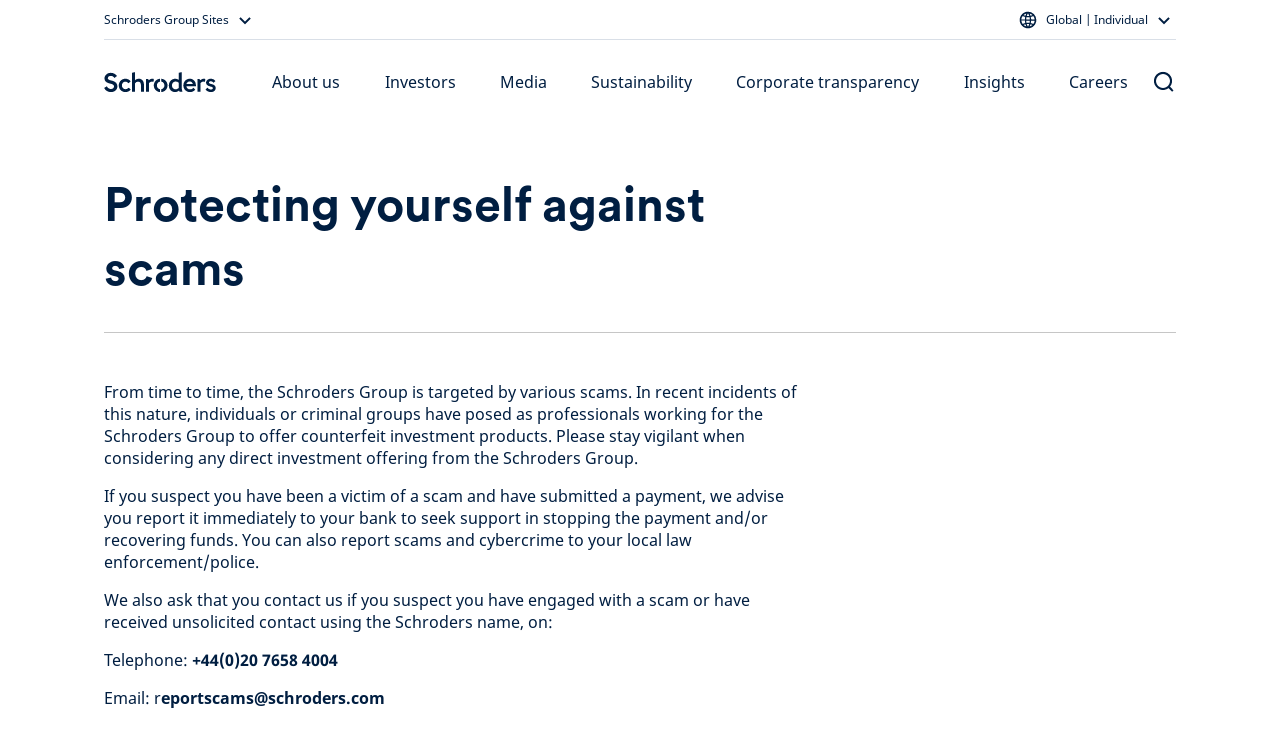

--- FILE ---
content_type: text/html; charset=utf-8
request_url: https://www.schroders.com/en/global/individual/footer/scam-protection/
body_size: 33026
content:
<!DOCTYPE html><html lang="en"><head><meta charSet="utf-8" data-next-head=""/><meta name="viewport" content="width=device-width" data-next-head=""/><meta name="app_version" content="5.89.0" data-next-head=""/><link rel="canonical" href="https://www.schroders.com/en/global/individual/footer/scam-protection/" data-next-head=""/><meta name="clarity-site-verification" content="99664bc5-2197-458d-87a6-fc084b9bae51" data-next-head=""/><meta name="application-name" content="Schroders" data-next-head=""/><meta name="apple-mobile-web-app-capable" content="yes" data-next-head=""/><meta name="apple-mobile-web-app-status-bar-style" content="default" data-next-head=""/><meta name="apple-mobile-web-app-title" content="Schroders" data-next-head=""/><meta name="format-detection" content="telephone=no" data-next-head=""/><meta name="mobile-web-app-capable" content="yes" data-next-head=""/><link rel="manifest" href="/api/next-data/manifest/?businessUnit=www.schroders.com&amp;pageUrl=%252Fen%252Fglobal%252Findividual%252Ffooter%252Fscam-protection" data-next-head=""/><meta name="theme-color" content="#FFFFFF" data-next-head=""/><meta name="msapplication-config" content="/icons/browserconfig.xml" data-next-head=""/><meta name="msapplication-TileColor" content="#002A5E" data-next-head=""/><meta name="msapplication-tap-highlight" content="no" data-next-head=""/><link rel="apple-touch-icon" href="/icons/512.png" data-next-head=""/><link rel="apple-touch-icon" sizes="152x152" href="/icons/152.png" data-next-head=""/><link rel="apple-touch-icon" sizes="180x180" href="/icons/180.png" data-next-head=""/><link rel="apple-touch-icon" sizes="167x167" href="/icons/167.png" data-next-head=""/><link rel="icon" type="image/png" sizes="32x32" href="/icons/32.png" data-next-head=""/><link rel="icon" type="image/png" sizes="16x16" href="/icons/16.png" data-next-head=""/><link rel="mask-icon" href="/icons/svg.svg&quot;, color: &quot;#002A5E" data-next-head=""/><link rel="shortcut icon" type="image/x-icon" href="/icons/favicon.ico" data-next-head=""/><link rel="apple-touch-startup-image" sizes="2048x2732" href="/icons/2048x2732.png" data-next-head=""/><link rel="apple-touch-startup-image" sizes="1668x2224" href="/icons/1668x2224.png" data-next-head=""/><link rel="apple-touch-startup-image" sizes="1536x2048" href="/icons/1536x2048.png" data-next-head=""/><link rel="apple-touch-startup-image" sizes="1125x2436" href="/icons/1125x2436.png" data-next-head=""/><link rel="apple-touch-startup-image" sizes="1242x2208" href="/icons/1242x2208.png" data-next-head=""/><link rel="apple-touch-startup-image" sizes="750x1334" href="/icons/750x1334.png" data-next-head=""/><link rel="apple-touch-startup-image" sizes="640x1136" href="/icons/640x1136.png" data-next-head=""/><meta name="twitter:card" content="summary" data-next-head=""/><meta property="og:type" content="resources" data-next-head=""/><title data-next-head="">Protecting yourself against scams</title><meta property="og:title" content="Protecting yourself against scams" data-next-head=""/><meta name="twitter:title" content="Protecting yourself against scams" data-next-head=""/><meta name="description" content="Protecting yourself against scams" data-next-head=""/><meta property="og:description" content="Protecting yourself against scams" data-next-head=""/><meta name="twitter:description" content="Protecting yourself against scams" data-next-head=""/><link data-next-font="" rel="preconnect" href="/" crossorigin="anonymous"/><link rel="preload" href="/_next/static/css/318825779162692d.css" as="style"/><script id="entry-data" type="application/json" data-next-head="">{
  "uid": "blt7dc04808077d4b16",
  "title": "Fraud Protection MASTER [CP, Individual]",
  "locale": "en",
  "live_version": 23,
  "content_type": "structured_plain_content"
}</script><script type="application/ld+json" data-next-head="">{"@context":"https://schema.org","@type":"WebSite","name":"Schroders","url":"https://www.schroders.com"}</script><script data-next-head="">
                window.dataLayer = window.dataLayer || [];
                function gtag(){dataLayer.push(arguments);}
                gtag('consent', 'default', {
                  'analytics_storage': 'denied',
                  'ad_storage': 'denied',
                  'ad_user_data': 'denied',
                  'ad_personalization': 'denied'
                });
                window.dataLayer.push({"analytics_source":"gtm","pageTitle":"Fraud Protection MASTER [CP, Individual]","pageTemplate":"structured_plain_content","pageType":"generic","contentstackEntryUid":"blt7dc04808077d4b16","postYear":2025,"postMonth":"Dec","pageLanguage":"en","countrySite":"Global","regionSite":"Global","sourceId":"","businessUnit":"Corporate","audience":"Individual","displayMode":"browser"});
                </script><script id="gtm-script" data-next-head="">
    (function(w,d,s,l,i){w[l]=w[l]||[];w[l].push({'gtm.start':
    new Date().getTime(),event:'gtm.js'});var f=d.getElementsByTagName(s)[0],
    j=d.createElement(s),dl=l!='dataLayer'?'&l='+l:'';j.async=true;j.src=
    'https://www.googletagmanager.com/gtm.js?id='+i+dl+'';f.parentNode.insertBefore(j,f);
    })(window,document,'script','dataLayer','GTM-5JHV6BJC');
  </script><link rel="stylesheet" href="/_next/static/css/318825779162692d.css" data-n-g=""/><noscript data-n-css=""></noscript><script defer="" noModule="" src="/_next/static/chunks/polyfills-42372ed130431b0a.js"></script><script src="/common.js?matcher" defer="" data-nscript="beforeInteractive"></script><script src="/common.js?single" defer="" data-nscript="beforeInteractive"></script><script defer="" src="/_next/static/chunks/6368-f34bd721ddf96f39.js"></script><script defer="" src="/_next/static/chunks/712.41aa706c57406bc4.js"></script><script defer="" src="/_next/static/chunks/4118.6f0ae1c7b1399b67.js"></script><script defer="" src="/_next/static/chunks/2212.ece2be453e7f6631.js"></script><script defer="" src="/_next/static/chunks/3752.0ff8e0ab099d3575.js"></script><script defer="" src="/_next/static/chunks/825.61fe6f41e72acf9c.js"></script><script defer="" src="/_next/static/chunks/7621.cf03b3949dfdc6b5.js"></script><script defer="" src="/_next/static/chunks/2019.485faf47f809b2c2.js"></script><script defer="" src="/_next/static/chunks/8995.e84ce23de13d60bb.js"></script><script src="/_next/static/chunks/webpack-7f502445a9b5a1ec.js" defer=""></script><script src="/_next/static/chunks/framework-dc5269af09520b77.js" defer=""></script><script src="/_next/static/chunks/main-65d35b0a0dd59c41.js" defer=""></script><script src="/_next/static/chunks/pages/_app-42fa8c6957f3088b.js" defer=""></script><script src="/_next/static/chunks/5640-304dc742b6dc5d49.js" defer=""></script><script src="/_next/static/chunks/pages/%5B...slug%5D-afb9762fc6c5c9d9.js" defer=""></script><script src="/_next/static/u1VlgUq1pz9rPqX_o9q3Q/_buildManifest.js" defer=""></script><script src="/_next/static/u1VlgUq1pz9rPqX_o9q3Q/_ssgManifest.js" defer=""></script><style data-styled="" data-styled-version="5.3.5">.dxmOVK{width:100%;padding-right:16px;padding-left:16px;margin-right:auto;margin-left:auto;}/*!sc*/
@media (min-width:500px){.dxmOVK{max-width:768px;}}/*!sc*/
@media (min-width:768px){.dxmOVK{max-width:736px;}}/*!sc*/
@media (min-width:992px){.dxmOVK{max-width:960px;}}/*!sc*/
@media (min-width:1200px){.dxmOVK{max-width:1104px;}}/*!sc*/
data-styled.g1[id="sc-bczRLJ"]{content:"dxmOVK,"}/*!sc*/
.gVfnED{display:-ms-flexbox;display:-webkit-box;display:-webkit-flex;display:-ms-flexbox;display:flex;-ms-flex-wrap:wrap;-webkit-flex-wrap:wrap;-ms-flex-wrap:wrap;flex-wrap:wrap;margin-right:-16px;margin-left:-16px;}/*!sc*/
data-styled.g2[id="sc-gsnTZi"]{content:"gVfnED,"}/*!sc*/
.gGpOzu{position:relative;width:100%;min-height:1px;padding-right:16px;padding-left:16px;-ms-flex:0 0 100%;-webkit-flex:0 0 100%;-ms-flex:0 0 100%;flex:0 0 100%;max-width:100%;}/*!sc*/
@media (min-width:992px){.gGpOzu{-ms-flex:0 0 25%;-webkit-flex:0 0 25%;-ms-flex:0 0 25%;flex:0 0 25%;max-width:25%;}}/*!sc*/
.hnnNXO{position:relative;width:100%;min-height:1px;padding-right:16px;padding-left:16px;-ms-flex:0 0 100%;-webkit-flex:0 0 100%;-ms-flex:0 0 100%;flex:0 0 100%;max-width:100%;}/*!sc*/
@media (min-width:992px){.hnnNXO{-ms-flex:0 0 66.66666666666667%;-webkit-flex:0 0 66.66666666666667%;-ms-flex:0 0 66.66666666666667%;flex:0 0 66.66666666666667%;max-width:66.66666666666667%;}}/*!sc*/
@media (min-width:992px){.hnnNXO{margin-left:8.333333333333334%;}}/*!sc*/
.jNxAvM{position:relative;width:100%;min-height:1px;padding-right:16px;padding-left:16px;-ms-flex:0 0 100%;-webkit-flex:0 0 100%;-ms-flex:0 0 100%;flex:0 0 100%;max-width:100%;}/*!sc*/
@media (min-width:992px){.jNxAvM{-ms-flex:0 0 50%;-webkit-flex:0 0 50%;-ms-flex:0 0 50%;flex:0 0 50%;max-width:50%;}}/*!sc*/
.fAYsnP{position:relative;width:100%;min-height:1px;padding-right:16px;padding-left:16px;-ms-flex:0 0 100%;-webkit-flex:0 0 100%;-ms-flex:0 0 100%;flex:0 0 100%;max-width:100%;}/*!sc*/
@media (min-width:992px){.fAYsnP{-ms-flex:0 0 83.33333333333334%;-webkit-flex:0 0 83.33333333333334%;-ms-flex:0 0 83.33333333333334%;flex:0 0 83.33333333333334%;max-width:83.33333333333334%;}}/*!sc*/
.kQlqWb{position:relative;width:100%;min-height:1px;padding-right:16px;padding-left:16px;-ms-flex:0 0 100%;-webkit-flex:0 0 100%;-ms-flex:0 0 100%;flex:0 0 100%;max-width:100%;}/*!sc*/
@media (min-width:768px){.kQlqWb{-ms-flex:0 0 50%;-webkit-flex:0 0 50%;-ms-flex:0 0 50%;flex:0 0 50%;max-width:50%;}}/*!sc*/
@media (min-width:992px){.kQlqWb{-ms-flex:0 0 25%;-webkit-flex:0 0 25%;-ms-flex:0 0 25%;flex:0 0 25%;max-width:25%;}}/*!sc*/
.cUfdY{position:relative;width:100%;min-height:1px;padding-right:16px;padding-left:16px;-ms-flex:0 0 100%;-webkit-flex:0 0 100%;-ms-flex:0 0 100%;flex:0 0 100%;max-width:100%;}/*!sc*/
@media (min-width:992px){.cUfdY{-ms-flex:0 0 100%;-webkit-flex:0 0 100%;-ms-flex:0 0 100%;flex:0 0 100%;max-width:100%;}}/*!sc*/
.fBiAcz{position:relative;width:100%;min-height:1px;padding-right:16px;padding-left:16px;-ms-flex:0 0 100%;-webkit-flex:0 0 100%;-ms-flex:0 0 100%;flex:0 0 100%;max-width:100%;}/*!sc*/
@media (min-width:768px){.fBiAcz{-ms-flex:0 0 50%;-webkit-flex:0 0 50%;-ms-flex:0 0 50%;flex:0 0 50%;max-width:50%;}}/*!sc*/
.gVaqnZ{position:relative;width:100%;min-height:1px;padding-right:16px;padding-left:16px;-ms-flex-preferred-size:0;-webkit-flex-basis:0;-ms-flex-preferred-size:0;flex-basis:0;-ms-flex-positive:1;-webkit-box-flex:1;-webkit-flex-grow:1;-ms-flex-positive:1;flex-grow:1;max-width:100%;}/*!sc*/
.cPitki{position:relative;width:100%;min-height:1px;padding-right:16px;padding-left:16px;-ms-flex:0 0 100%;-webkit-flex:0 0 100%;-ms-flex:0 0 100%;flex:0 0 100%;max-width:100%;}/*!sc*/
@media (min-width:992px){.cPitki{-ms-flex:0 0 66.66666666666667%;-webkit-flex:0 0 66.66666666666667%;-ms-flex:0 0 66.66666666666667%;flex:0 0 66.66666666666667%;max-width:66.66666666666667%;}}/*!sc*/
.jMewjQ{position:relative;width:100%;min-height:1px;padding-right:16px;padding-left:16px;-ms-flex-preferred-size:0;-webkit-flex-basis:0;-ms-flex-preferred-size:0;flex-basis:0;-ms-flex-positive:1;-webkit-box-flex:1;-webkit-flex-grow:1;-ms-flex-positive:1;flex-grow:1;max-width:100%;}/*!sc*/
@media (max-width:767px){.jMewjQ{display:none;}}/*!sc*/
.iVWbwh{position:relative;width:100%;min-height:1px;padding-right:16px;padding-left:16px;-ms-flex-preferred-size:0;-webkit-flex-basis:0;-ms-flex-preferred-size:0;flex-basis:0;-ms-flex-positive:1;-webkit-box-flex:1;-webkit-flex-grow:1;-ms-flex-positive:1;flex-grow:1;max-width:100%;}/*!sc*/
@media (min-width:768px){.iVWbwh{display:none;}}/*!sc*/
.fugNNG{position:relative;width:100%;min-height:1px;padding-right:16px;padding-left:16px;-ms-flex-preferred-size:0;-webkit-flex-basis:0;-ms-flex-preferred-size:0;flex-basis:0;-ms-flex-positive:1;-webkit-box-flex:1;-webkit-flex-grow:1;-ms-flex-positive:1;flex-grow:1;max-width:100%;}/*!sc*/
@media (max-width:499px){.fugNNG{display:none;}}/*!sc*/
.bmIGHp{position:relative;width:100%;min-height:1px;padding-right:16px;padding-left:16px;-ms-flex-preferred-size:0;-webkit-flex-basis:0;-ms-flex-preferred-size:0;flex-basis:0;-ms-flex-positive:1;-webkit-box-flex:1;-webkit-flex-grow:1;-ms-flex-positive:1;flex-grow:1;max-width:100%;}/*!sc*/
@media (min-width:500px){.bmIGHp{display:none;}}/*!sc*/
.kJQRvT{position:relative;width:100%;min-height:1px;padding-right:16px;padding-left:16px;-ms-flex:0 0 100%;-webkit-flex:0 0 100%;-ms-flex:0 0 100%;flex:0 0 100%;max-width:100%;}/*!sc*/
@media (max-width:767px){.kJQRvT{display:none;}}/*!sc*/
.bdDtGm{position:relative;width:100%;min-height:1px;padding-right:16px;padding-left:16px;-ms-flex:0 0 100%;-webkit-flex:0 0 100%;-ms-flex:0 0 100%;flex:0 0 100%;max-width:100%;}/*!sc*/
@media (min-width:768px){.bdDtGm{-ms-flex:0 0 33.333333333333336%;-webkit-flex:0 0 33.333333333333336%;-ms-flex:0 0 33.333333333333336%;flex:0 0 33.333333333333336%;max-width:33.333333333333336%;}}/*!sc*/
@media (min-width:992px){.bdDtGm{-ms-flex:0 0 25%;-webkit-flex:0 0 25%;-ms-flex:0 0 25%;flex:0 0 25%;max-width:25%;}}/*!sc*/
.VyvUx{position:relative;width:100%;min-height:1px;padding-right:16px;padding-left:16px;-ms-flex-preferred-size:0;-webkit-flex-basis:0;-ms-flex-preferred-size:0;flex-basis:0;-ms-flex-positive:1;-webkit-box-flex:1;-webkit-flex-grow:1;-ms-flex-positive:1;flex-grow:1;max-width:100%;}/*!sc*/
@media (max-width:499px){.VyvUx{-ms-flex:0 0 100%;-webkit-flex:0 0 100%;-ms-flex:0 0 100%;flex:0 0 100%;max-width:100%;}}/*!sc*/
@media (min-width:500px){.VyvUx{-ms-flex:0 0 100%;-webkit-flex:0 0 100%;-ms-flex:0 0 100%;flex:0 0 100%;max-width:100%;}}/*!sc*/
@media (min-width:768px){.VyvUx{-ms-flex:0 0 auto;-webkit-flex:0 0 auto;-ms-flex:0 0 auto;flex:0 0 auto;width:auto;max-width:none;}}/*!sc*/
@media (min-width:992px){.VyvUx{-ms-flex:0 0 100%;-webkit-flex:0 0 100%;-ms-flex:0 0 100%;flex:0 0 100%;max-width:100%;}}/*!sc*/
.jGqEdX{position:relative;width:100%;min-height:1px;padding-right:16px;padding-left:16px;-ms-flex:0 0 100%;-webkit-flex:0 0 100%;-ms-flex:0 0 100%;flex:0 0 100%;max-width:100%;}/*!sc*/
@media (min-width:992px){.jGqEdX{-ms-flex:0 0 75%;-webkit-flex:0 0 75%;-ms-flex:0 0 75%;flex:0 0 75%;max-width:75%;}}/*!sc*/
.gQkuu{position:relative;width:100%;min-height:1px;padding-right:16px;padding-left:16px;-ms-flex:0 0 100%;-webkit-flex:0 0 100%;-ms-flex:0 0 100%;flex:0 0 100%;max-width:100%;}/*!sc*/
@media (max-width:767px){.gQkuu{display:none;}}/*!sc*/
@media (min-width:992px){.gQkuu{-ms-flex:0 0 75%;-webkit-flex:0 0 75%;-ms-flex:0 0 75%;flex:0 0 75%;max-width:75%;}}/*!sc*/
.lmTAfm{position:relative;width:100%;min-height:1px;padding-right:16px;padding-left:16px;-ms-flex:0 0 100%;-webkit-flex:0 0 100%;-ms-flex:0 0 100%;flex:0 0 100%;max-width:100%;}/*!sc*/
@media (min-width:768px){.lmTAfm{display:none;}}/*!sc*/
.fINQSu{position:relative;width:100%;min-height:1px;padding-right:16px;padding-left:16px;-ms-flex-preferred-size:0;-webkit-flex-basis:0;-ms-flex-preferred-size:0;flex-basis:0;-ms-flex-positive:1;-webkit-box-flex:1;-webkit-flex-grow:1;-ms-flex-positive:1;flex-grow:1;max-width:100%;}/*!sc*/
@media (min-width:992px){.fINQSu{display:none;}}/*!sc*/
data-styled.g3[id="sc-dkzDqf"]{content:"gGpOzu,hnnNXO,jNxAvM,fAYsnP,kQlqWb,cUfdY,fBiAcz,gVaqnZ,cPitki,jMewjQ,iVWbwh,fugNNG,bmIGHp,kJQRvT,bdDtGm,VyvUx,jGqEdX,gQkuu,lmTAfm,fINQSu,"}/*!sc*/
html{-webkit-box-sizing:border-box;box-sizing:border-box;-ms-overflow-style:scrollbar;}/*!sc*/
*,*::before,*::after{-webkit-box-sizing:inherit;box-sizing:inherit;}/*!sc*/
data-styled.g4[id="sc-global-czSCUT1"]{content:"sc-global-czSCUT1,"}/*!sc*/
@media (min-width:1400px){.QlGoL.QlGoL.QlGoL{max-width:1344px;}}/*!sc*/
@media (max-width:499px){.QlGoL.QlGoL.QlGoL{max-width:500px;}}/*!sc*/
data-styled.g5[id="Container-sc-1rplgbr-0"]{content:"QlGoL,"}/*!sc*/
.dDMlEg{font-family:"Schroders Circular",schroders-circular,-apple-system,BlinkMacSystemFont,"Segoe UI",Roboto,"Helvetica Neue",Helvetica,sans-serif,"Apple Color Emoji","Segoe UI Emoji","Segoe UI Symbol";font-size:40px;font-weight:400;line-height:48px;color:#001E41;}/*!sc*/
.jHqKqp{font-family:"Schroders Circular",schroders-circular,-apple-system,BlinkMacSystemFont,"Segoe UI",Roboto,"Helvetica Neue",Helvetica,sans-serif,"Apple Color Emoji","Segoe UI Emoji","Segoe UI Symbol";font-weight:500;font-size:20px;line-height:26px;paragraph:0;color:#ffffff;}/*!sc*/
data-styled.g7[id="utils__StyledTypography-sc-lmaln-0"]{content:"dDMlEg,jHqKqp,"}/*!sc*/
.giSukn{font-family:"Noto Sans",noto-sans,-apple-system,BlinkMacSystemFont,"Segoe UI",Roboto,"Helvetica Neue",Helvetica,sans-serif,"Apple Color Emoji","Segoe UI Emoji","Segoe UI Symbol";margin-block-start:8px;margin-block-end:16px;}/*!sc*/
.kztQYr{font-family:"Noto Sans",noto-sans,-apple-system,BlinkMacSystemFont,"Segoe UI",Roboto,"Helvetica Neue",Helvetica,sans-serif,"Apple Color Emoji","Segoe UI Emoji","Segoe UI Symbol";margin-block-start:8px;margin-block-end:16px;display:-webkit-box;display:-webkit-flex;display:-ms-flexbox;display:flex;}/*!sc*/
data-styled.g15[id="Typography__Paragraph-sc-numijp-1"]{content:"giSukn,kztQYr,"}/*!sc*/
.fOIQUy{font-family:"Schroders Circular",schroders-circular,-apple-system,BlinkMacSystemFont,"Segoe UI",Roboto,"Helvetica Neue",Helvetica,sans-serif,"Apple Color Emoji","Segoe UI Emoji","Segoe UI Symbol";font-size:32px;margin-block-start:32px;margin-block-end:16px;line-height:normal;}/*!sc*/
data-styled.g17[id="Typography__Heading2-sc-numijp-3"]{content:"fOIQUy,"}/*!sc*/
.dPUseS{color:#2d55b2;}/*!sc*/
data-styled.g22[id="Typography__Anchor-sc-numijp-8"]{content:"dPUseS,"}/*!sc*/
.Puloj{padding:0.01px;font-family:"Noto Sans",noto-sans,-apple-system,BlinkMacSystemFont,"Segoe UI",Roboto,"Helvetica Neue",Helvetica,sans-serif,"Apple Color Emoji","Segoe UI Emoji","Segoe UI Symbol";}/*!sc*/
.Puloj > *:first-child{margin-top:0;}/*!sc*/
.Puloj > *:last-child{margin-bottom:0;}/*!sc*/
@media (min-width:992px){.Puloj > *:has(table){margin-top:48px;margin-bottom:48px;}}/*!sc*/
@media (min-width:768px){@media (max-width:991px){.Puloj > *:has(table){margin-top:32px;margin-bottom:32px;}}}/*!sc*/
data-styled.g32[id="RTEFieldstyled__BodyWrapper-sc-1k6weum-0"]{content:"Puloj,"}/*!sc*/
.lblCMr{-webkit-text-decoration:none;text-decoration:none;display:inline-block;cursor:pointer;border-radius:10px;padding:12px 16px;min-width:96px;text-align:center;font-family:"Noto Sans",noto-sans,-apple-system,BlinkMacSystemFont,"Segoe UI",Roboto,"Helvetica Neue",Helvetica,sans-serif,"Apple Color Emoji","Segoe UI Emoji","Segoe UI Symbol";font-size:16px;font-weight:450;line-height:24px;}/*!sc*/
data-styled.g40[id="Button-sc-6jats2-0"]{content:"lblCMr,"}/*!sc*/
.ftQrBQ{color:#001E41;background-color:#FFFFFF00;border-color:#001E41;padding:10px 14px;border-width:2px;border-style:solid;outline-offset:-2px;}/*!sc*/
.ftQrBQ:hover{background-color:#E1E6F366;}/*!sc*/
.ftQrBQ:active{background-color:#E1E6F3CC;}/*!sc*/
data-styled.g42[id="SecondaryButton-sc-115rg8w-0"]{content:"ftQrBQ,"}/*!sc*/
.mMvwk{padding:0;background:none;border:none;cursor:pointer;pointer-events:default;font-family:"Noto Sans",noto-sans,-apple-system,BlinkMacSystemFont,"Segoe UI",Roboto,"Helvetica Neue",Helvetica,sans-serif,"Apple Color Emoji","Segoe UI Emoji","Segoe UI Symbol";font-size:16px;font-weight:400;line-height:24px;-webkit-text-decoration:none;text-decoration:none;color:#001E41;}/*!sc*/
.mMvwk:hover{color:#001E41;-webkit-text-decoration:underline;text-decoration:underline;}/*!sc*/
.mMvwk:focus{color:#001E41;-webkit-text-decoration:underline;text-decoration:underline;}/*!sc*/
.bhdrbo{padding:0;background:none;border:none;cursor:pointer;pointer-events:default;font-family:"Noto Sans",noto-sans,-apple-system,BlinkMacSystemFont,"Segoe UI",Roboto,"Helvetica Neue",Helvetica,sans-serif,"Apple Color Emoji","Segoe UI Emoji","Segoe UI Symbol";font-size:16px;font-weight:400;line-height:24px;-webkit-text-decoration:none;text-decoration:none;color:#0074B7;}/*!sc*/
.bhdrbo:hover{color:#0074B7;-webkit-text-decoration:underline;text-decoration:underline;}/*!sc*/
.bhdrbo:focus{color:#001E41;-webkit-text-decoration:underline;text-decoration:underline;}/*!sc*/
data-styled.g43[id="TextLinkstyled__TextLinkStyled-sc-1m8d7g-0"]{content:"mMvwk,bhdrbo,"}/*!sc*/
.dmEMNZ{display:-webkit-inline-box;display:-webkit-inline-flex;display:-ms-inline-flexbox;display:inline-flex;-webkit-flex-direction:row-reverse;-ms-flex-direction:row-reverse;flex-direction:row-reverse;-webkit-align-items:center;-webkit-box-align:center;-ms-flex-align:center;align-items:center;-webkit-box-pack:center;-webkit-justify-content:center;-ms-flex-pack:center;justify-content:center;}/*!sc*/
.dmEMNZ svg{-webkit-flex-shrink:0;-ms-flex-negative:0;flex-shrink:0;}/*!sc*/
.jdIxJg{display:-webkit-inline-box;display:-webkit-inline-flex;display:-ms-inline-flexbox;display:inline-flex;-webkit-flex-direction:row;-ms-flex-direction:row;flex-direction:row;-webkit-align-items:center;-webkit-box-align:center;-ms-flex-align:center;align-items:center;-webkit-box-pack:center;-webkit-justify-content:center;-ms-flex-pack:center;justify-content:center;}/*!sc*/
.jdIxJg svg{-webkit-flex-shrink:0;-ms-flex-negative:0;flex-shrink:0;}/*!sc*/
data-styled.g44[id="TextLinkstyled__TextLinkContainer-sc-1m8d7g-1"]{content:"dmEMNZ,jdIxJg,"}/*!sc*/
.dKAUmm{display:-webkit-inline-box;display:-webkit-inline-flex;display:-ms-inline-flexbox;display:inline-flex;margin:0 4px 0 0;}/*!sc*/
.hFgNKq{display:-webkit-inline-box;display:-webkit-inline-flex;display:-ms-inline-flexbox;display:inline-flex;margin:0 0 0 8px;}/*!sc*/
data-styled.g45[id="TextLinkstyled__Label-sc-1m8d7g-2"]{content:"dKAUmm,hFgNKq,"}/*!sc*/
.bDSsJe{overflow:hidden;height:1px;width:1px;position:absolute;-webkit-clip:rect(1px,1px,1px,1px);clip:rect(1px,1px,1px,1px);}/*!sc*/
data-styled.g46[id="TextLinkstyled__AriaLabel-sc-1m8d7g-3"]{content:"bDSsJe,"}/*!sc*/
.joTzEu{margin-top:48px;}/*!sc*/
.joTzA-D{margin-top:72px;}/*!sc*/
.joTzBQ{margin-top:24px;}/*!sc*/
.joTzAz{margin-top:32px;}/*!sc*/
data-styled.g59[id="Spacer-sc-deqfvl-0"]{content:"joTzEu,joTzA-D,joTzBQ,joTzAz,"}/*!sc*/
@media (max-width:767px){.fXgRj{display:none;}}/*!sc*/
@media (min-width:768px){.bmjCcm{display:none;}}/*!sc*/
@media (max-width:499px){.OyJmN{display:none;}}/*!sc*/
@media (min-width:500px){.gzvfIa{display:none;}}/*!sc*/
@media (min-width:992px){.dpnTWp{display:none;}}/*!sc*/
@media (min-width:992px){.jJdlBk{display:-webkit-box;display:-webkit-flex;display:-ms-flexbox;display:flex;-webkit-box-pack:end;-webkit-justify-content:flex-end;-ms-flex-pack:end;justify-content:flex-end;}}/*!sc*/
data-styled.g60[id="Col__StyledGridCol-sc-15ayo5c-0"]{content:"bKlWaS,fXgRj,bmjCcm,OyJmN,gzvfIa,dpnTWp,jJdlBk,"}/*!sc*/
.hTGesC{margin-top:32px;margin-bottom:48px;height:1px;background-color:#C6C6C6;}/*!sc*/
.cojLfA{margin-top:24px;margin-bottom:32px;height:1px;background-color:#C6C6C6;}/*!sc*/
.gvabGb{margin-top:0;margin-bottom:0;height:1px;background-color:#494949;}/*!sc*/
data-styled.g61[id="Hr-sc-1i6yj87-0"]{content:"hTGesC,cojLfA,gvabGb,"}/*!sc*/
.fMybxQ{margin:0 0 12px 0;}/*!sc*/
data-styled.g62[id="H5-sc-1dsknp7-0"]{content:"fMybxQ,"}/*!sc*/
.bjHakB{padding:48px 0;color:#001E41;background-color:#F4F6F9;}/*!sc*/
data-styled.g64[id="Footerstyled__FooterContainer-sc-fksf8r-0"]{content:"bjHakB,"}/*!sc*/
.fHXyRw{padding-top:24px;}/*!sc*/
data-styled.g65[id="Footerstyled__InfoFooterContainer-sc-fksf8r-1"]{content:"fHXyRw,"}/*!sc*/
.grtRNH{padding-top:0;padding-bottom:72px;}/*!sc*/
data-styled.g67[id="Footerstyled__DisclaimerFooterContainer-sc-fksf8r-3"]{content:"grtRNH,"}/*!sc*/
.cGcDbP{margin:4px 0;}/*!sc*/
data-styled.g68[id="Footerstyled__StyledTextLinkIcon-sc-fksf8r-4"]{content:"cGcDbP,"}/*!sc*/
.gMlBMr{margin:0 12px;}/*!sc*/
data-styled.g69[id="Footerstyled__LinkContainer-sc-fksf8r-5"]{content:"gMlBMr,"}/*!sc*/
.HxTnN{display:-webkit-inline-box;display:-webkit-inline-flex;display:-ms-inline-flexbox;display:inline-flex;width:1px;height:22px;background-color:#001E41;}/*!sc*/
data-styled.g70[id="Footerstyled__LinkDivider-sc-fksf8r-6"]{content:"HxTnN,"}/*!sc*/
.hNEBuY{list-style:none;margin:0;padding:0;display:-webkit-inline-box;display:-webkit-inline-flex;display:-ms-inline-flexbox;display:inline-flex;-webkit-align-items:center;-webkit-box-align:center;-ms-flex-align:center;align-items:center;-webkit-flex-wrap:wrap;-ms-flex-wrap:wrap;flex-wrap:wrap;-webkit-flex-direction:row;-ms-flex-direction:row;flex-direction:row;margin-left:-12px;margin-right:-12px;margin-bottom:-16px;}/*!sc*/
.cUUdKQ{list-style:none;margin:0;padding:0;display:-webkit-inline-box;display:-webkit-inline-flex;display:-ms-inline-flexbox;display:inline-flex;-webkit-align-items:stretch;-webkit-box-align:stretch;-ms-flex-align:stretch;align-items:stretch;-webkit-flex-wrap:wrap;-ms-flex-wrap:wrap;flex-wrap:wrap;-webkit-flex-direction:column;-ms-flex-direction:column;flex-direction:column;margin-left:-12px;margin-right:-12px;margin-bottom:-16px;}/*!sc*/
data-styled.g71[id="Footerstyled__LinksBlockWrapper-sc-fksf8r-7"]{content:"hNEBuY,cUUdKQ,"}/*!sc*/
.gbvVUF{display:-webkit-inline-box;display:-webkit-inline-flex;display:-ms-inline-flexbox;display:inline-flex;-webkit-align-items:center;-webkit-box-align:center;-ms-flex-align:center;align-items:center;margin-bottom:16px;}/*!sc*/
@media (min-width:992px){.gbvVUF{white-space:nowrap;}}/*!sc*/
data-styled.g72[id="Footerstyled__LinkWrapper-sc-fksf8r-8"]{content:"gbvVUF,"}/*!sc*/
.dqbWkU{font-family:"Noto Sans",noto-sans,-apple-system,BlinkMacSystemFont,"Segoe UI",Roboto,"Helvetica Neue",Helvetica,sans-serif,"Apple Color Emoji","Segoe UI Emoji","Segoe UI Symbol";font-size:16px;font-weight:400;line-height:24px;paragraph:20;color:#001E41;}/*!sc*/
data-styled.g73[id="Footerstyled__CopyrightWrapper-sc-fksf8r-9"]{content:"dqbWkU,"}/*!sc*/
.hmMsnC{background-color:#C6C6C6;margin-bottom:24px;}/*!sc*/
data-styled.g74[id="Footerstyled__StyledHrUK-sc-fksf8r-10"]{content:"hmMsnC,"}/*!sc*/
.iDHyJD{color:#001E41;word-wrap:break-word;}/*!sc*/
data-styled.g75[id="Footerstyled__StyledFooterColumnHeading-sc-fksf8r-11"]{content:"iDHyJD,"}/*!sc*/
.icYyEk{margin-bottom:24px;}/*!sc*/
data-styled.g76[id="Footerstyled__StyledH5-sc-fksf8r-12"]{content:"icYyEk,"}/*!sc*/
.kVHSZE{padding:0;margin:0;list-style:none;}/*!sc*/
data-styled.g79[id="Footerstyled__SemanticFooterList-sc-fksf8r-15"]{content:"kVHSZE,"}/*!sc*/
.cDMxCF{margin:0;padding:0;}/*!sc*/
data-styled.g80[id="Footerstyled__SemanticFooterListItem-sc-fksf8r-16"]{content:"cDMxCF,"}/*!sc*/
.cgqMdH{border:none;padding:0;background:none;cursor:pointer;display:-webkit-inline-box;display:-webkit-inline-flex;display:-ms-inline-flexbox;display:inline-flex;}/*!sc*/
data-styled.g83[id="IconButton__IconWrapper-sc-mbj0ma-0"]{content:"cgqMdH,"}/*!sc*/
.eJvDRX{list-style:none;padding:0;display:-webkit-inline-box;display:-webkit-inline-flex;display:-ms-inline-flexbox;display:inline-flex;-webkit-flex-direction:row;-ms-flex-direction:row;flex-direction:row;margin:0 -12px;}/*!sc*/
data-styled.g86[id="IconBlock__IconBlockWrapper-sc-1q4uk8i-2"]{content:"eJvDRX,"}/*!sc*/
.iVsxa-d{margin:0;display:-webkit-inline-box;display:-webkit-inline-flex;display:-ms-inline-flexbox;display:inline-flex;padding:0 12px;}/*!sc*/
data-styled.g87[id="IconBlock__IconWrapper-sc-1q4uk8i-3"]{content:"iVsxa-d,"}/*!sc*/
.fNJfUL{display:-webkit-box;-webkit-line-clamp:1;-webkit-box-orient:vertical;overflow:hidden;text-overflow:ellipsis;word-break:break-word;}/*!sc*/
.fNJfUN{display:-webkit-box;-webkit-line-clamp:3;-webkit-box-orient:vertical;overflow:hidden;text-overflow:ellipsis;word-break:break-word;}/*!sc*/
data-styled.g104[id="LineClamp-sc-1xh55rx-0"]{content:"fNJfUL,fNJfUN,"}/*!sc*/
.izHleF{display:-webkit-box;display:-webkit-flex;display:-ms-flexbox;display:flex;-webkit-flex-direction:column;-ms-flex-direction:column;flex-direction:column;-webkit-box-pack:justify;-webkit-justify-content:space-between;-ms-flex-pack:justify;justify-content:space-between;border-radius:14px;padding:32px 16px;}/*!sc*/
data-styled.g105[id="RelatedCardstyled__RelatedCardWrapper-sc-1wbco6m-0"]{content:"izHleF,"}/*!sc*/
.iJXETr{background:#F4F6F9;height:192px;box-sizing:border-box;}/*!sc*/
data-styled.g107[id="RelatedCardstyled__RelatedProductWrapper-sc-1wbco6m-2"]{content:"iJXETr,"}/*!sc*/
.iOikrs{display:-webkit-box;display:-webkit-flex;display:-ms-flexbox;display:flex;-webkit-flex-direction:column;-ms-flex-direction:column;flex-direction:column;margin-bottom:24px;}/*!sc*/
data-styled.g109[id="RelatedCardstyled__CardContent-sc-1wbco6m-4"]{content:"iOikrs,"}/*!sc*/
.fFDXAI{display:-webkit-box;display:-webkit-flex;display:-ms-flexbox;display:flex;}/*!sc*/
data-styled.g110[id="RelatedCardstyled__LinkWrapper-sc-1wbco6m-5"]{content:"fFDXAI,"}/*!sc*/
.cptJru{display:block;color:#001E41;height:96px;}/*!sc*/
@media (min-width:992px){.cptJru{font-family:"Schroders Circular",schroders-circular,-apple-system,BlinkMacSystemFont,"Segoe UI",Roboto,"Helvetica Neue",Helvetica,sans-serif,"Apple Color Emoji","Segoe UI Emoji","Segoe UI Symbol";font-size:24px;font-weight:700;line-height:32px;}}/*!sc*/
@media (min-width:768px){@media (max-width:991px){.cptJru{font-family:"Schroders Circular",schroders-circular,-apple-system,BlinkMacSystemFont,"Segoe UI",Roboto,"Helvetica Neue",Helvetica,sans-serif,"Apple Color Emoji","Segoe UI Emoji","Segoe UI Symbol";font-size:22px;font-weight:700;line-height:32px;}}}/*!sc*/
@media (max-width:767px){.cptJru{font-family:"Schroders Circular",schroders-circular,-apple-system,BlinkMacSystemFont,"Segoe UI",Roboto,"Helvetica Neue",Helvetica,sans-serif,"Apple Color Emoji","Segoe UI Emoji","Segoe UI Symbol";font-size:20px;font-weight:700;line-height:28px;height:84px;}}/*!sc*/
data-styled.g111[id="RelatedCardstyled__RelatedCardTitle-sc-1wbco6m-6"]{content:"cptJru,"}/*!sc*/
.bxFtWq{-webkit-box-pack:start;-webkit-justify-content:flex-start;-ms-flex-pack:start;justify-content:flex-start;font-family:"Noto Sans",noto-sans,-apple-system,BlinkMacSystemFont,"Segoe UI",Roboto,"Helvetica Neue",Helvetica,sans-serif,"Apple Color Emoji","Segoe UI Emoji","Segoe UI Symbol";font-size:14px;font-weight:700;line-height:20px;}/*!sc*/
data-styled.g112[id="RelatedCardstyled__TextLinkIcon-sc-1wbco6m-7"]{content:"bxFtWq,"}/*!sc*/
.kGozDn{display:block;}/*!sc*/
@media (min-width:992px){.kGozDn{display:block;}}/*!sc*/
data-styled.g113[id="RootHeaderContext__StyledContentWrapper-sc-158s02f-0"]{content:"kGozDn,"}/*!sc*/
.fGvezg{background-color:#FFFFFF;color:#001E41;font-family:"Noto Sans",noto-sans,-apple-system,BlinkMacSystemFont,"Segoe UI",Roboto,"Helvetica Neue",Helvetica,sans-serif,"Apple Color Emoji","Segoe UI Emoji","Segoe UI Symbol";font-size:16px;font-weight:400;line-height:24px;}/*!sc*/
@media (max-width:991px){.fGvezg{z-index:2000;position:-webkit-sticky;position:sticky;top:0;}}/*!sc*/
data-styled.g114[id="Commonstyled__StyledNav-sc-ulnw40-0"]{content:"fGvezg,"}/*!sc*/
.jlFfbl{display:-webkit-inline-box;display:-webkit-inline-flex;display:-ms-inline-flexbox;display:inline-flex;-webkit-align-items:center;-webkit-box-align:center;-ms-flex-align:center;align-items:center;white-space:nowrap;padding:0;background:none;border:none;cursor:pointer;pointer-events:auto;font-family:"Noto Sans",noto-sans,-apple-system,BlinkMacSystemFont,"Segoe UI",Roboto,"Helvetica Neue",Helvetica,sans-serif,"Apple Color Emoji","Segoe UI Emoji","Segoe UI Symbol";font-size:12px;font-weight:450;line-height:16px;-webkit-text-decoration:none;text-decoration:none;color:#001E41;}/*!sc*/
.jlFfbl:hover{color:#0074B7;}/*!sc*/
.jlFfbl:focus{color:#24448E;}/*!sc*/
.kDRmyo{display:-webkit-inline-box;display:-webkit-inline-flex;display:-ms-inline-flexbox;display:inline-flex;-webkit-align-items:center;-webkit-box-align:center;-ms-flex-align:center;align-items:center;white-space:nowrap;padding:0;background:none;border:none;cursor:pointer;pointer-events:auto;font-family:"Noto Sans",noto-sans,-apple-system,BlinkMacSystemFont,"Segoe UI",Roboto,"Helvetica Neue",Helvetica,sans-serif,"Apple Color Emoji","Segoe UI Emoji","Segoe UI Symbol";font-size:16px;font-weight:500;line-height:24px;-webkit-text-decoration:none;text-decoration:none;color:#001E41;}/*!sc*/
.kDRmyo:hover{color:#0074B7;}/*!sc*/
.kDRmyo:focus{color:#24448E;}/*!sc*/
.lkXLBY{display:-webkit-inline-box;display:-webkit-inline-flex;display:-ms-inline-flexbox;display:inline-flex;-webkit-align-items:center;-webkit-box-align:center;-ms-flex-align:center;align-items:center;white-space:nowrap;padding:0;background:none;border:none;cursor:default;pointer-events:auto;font-family:"Noto Sans",noto-sans,-apple-system,BlinkMacSystemFont,"Segoe UI",Roboto,"Helvetica Neue",Helvetica,sans-serif,"Apple Color Emoji","Segoe UI Emoji","Segoe UI Symbol";font-size:16px;font-weight:500;line-height:24px;-webkit-text-decoration:none;text-decoration:none;color:#001E41;}/*!sc*/
.lkXLBY:hover{color:#0074B7;}/*!sc*/
.lkXLBY:focus{color:#24448E;}/*!sc*/
data-styled.g115[id="Commonstyled__NavBtn-sc-ulnw40-1"]{content:"jlFfbl,kDRmyo,lkXLBY,"}/*!sc*/
@media (max-width:991px){.gAGIPs{height:100%;padding:12px 16px 12px 0;}}/*!sc*/
data-styled.g117[id="Commonstyled__LogoNavButton-sc-ulnw40-3"]{content:"gAGIPs,"}/*!sc*/
.kYfhiS > *{margin:0 2px;}/*!sc*/
.kYfhiS > *:first-child{margin-left:0;}/*!sc*/
.kYfhiS > *:last-child{margin-right:0;}/*!sc*/
data-styled.g119[id="Commonstyled__StyledNavBtn-sc-ulnw40-5"]{content:"kYfhiS,"}/*!sc*/
.hrkXeA{position:absolute;background:none;cursor:pointer;border:none;width:1px;height:1px;-webkit-clip:rect(1px,1px,1px,1px);clip:rect(1px,1px,1px,1px);}/*!sc*/
data-styled.g120[id="Commonstyled__HiddenScrollToContentButton-sc-ulnw40-6"]{content:"hrkXeA,"}/*!sc*/
.jXfgcv{background-color:#FFFFFF;height:60px;}/*!sc*/
data-styled.g122[id="MobileHeaderstyled__StyledPrimaryBgNav-sc-96kjld-0"]{content:"jXfgcv,"}/*!sc*/
.hLgoGi{display:-webkit-box;display:-webkit-flex;display:-ms-flexbox;display:flex;height:60px;-webkit-align-items:center;-webkit-box-align:center;-ms-flex-align:center;align-items:center;}/*!sc*/
data-styled.g125[id="MobileHeaderstyled__VerticalCenterWrapper-sc-96kjld-3"]{content:"hLgoGi,"}/*!sc*/
.jjHJYR{height:60px;-webkit-box-pack:justify;-webkit-justify-content:space-between;-ms-flex-pack:justify;justify-content:space-between;}/*!sc*/
data-styled.g126[id="MobileHeaderstyled__StyledTopBar-sc-96kjld-4"]{content:"jjHJYR,"}/*!sc*/
.cBexGh{opacity:1;-webkit-transition:opacity 0.1s linear;transition:opacity 0.1s linear;margin:0;padding:0;display:-webkit-inline-box;display:-webkit-inline-flex;display:-ms-inline-flexbox;display:inline-flex;}/*!sc*/
.cBexGh > div{display:-webkit-inline-box;display:-webkit-inline-flex;display:-ms-inline-flexbox;display:inline-flex;margin:auto 8px;}/*!sc*/
.cBexGh > div:first-child{margin-left:0;}/*!sc*/
.cBexGh > div:last-child{margin-right:0;}/*!sc*/
data-styled.g127[id="MobileHeaderstyled__StyledUserMenu-sc-96kjld-5"]{content:"cBexGh,"}/*!sc*/
.gzJaxX{display:-webkit-box;display:-webkit-flex;display:-ms-flexbox;display:flex;}/*!sc*/
data-styled.g128[id="MobileHeaderstyled__StyledSearchDivMobile-sc-96kjld-6"]{content:"gzJaxX,"}/*!sc*/
.imjGEJ{display:none;}/*!sc*/
data-styled.g143[id="withHoverMenu__MenuPlaceholder-sc-1ssz3hl-0"]{content:"imjGEJ,"}/*!sc*/
.gPtFzF{white-space:normal;height:100%;}/*!sc*/
.gPtFzF > .withHoverMenu__MenuPlaceholder-sc-1ssz3hl-0{position:absolute;width:100%;left:0;background-color:#FFFFFF;z-index:10000;}/*!sc*/
data-styled.g144[id="withHoverMenu__StyledSubmenuWrapper-sc-1ssz3hl-1"]{content:"gPtFzF,"}/*!sc*/
.eRtMJV{font-family:"Noto Sans",noto-sans,-apple-system,BlinkMacSystemFont,"Segoe UI",Roboto,"Helvetica Neue",Helvetica,sans-serif,"Apple Color Emoji","Segoe UI Emoji","Segoe UI Symbol";font-size:16px;font-weight:450;line-height:24px;}/*!sc*/
data-styled.g147[id="TextLink__StyledTextLinkIcon-sc-l2hzmy-0"]{content:"eRtMJV,"}/*!sc*/
.cBMhYP{font-family:"Noto Sans",noto-sans,-apple-system,BlinkMacSystemFont,"Segoe UI",Roboto,"Helvetica Neue",Helvetica,sans-serif,"Apple Color Emoji","Segoe UI Emoji","Segoe UI Symbol";font-size:16px;font-weight:450;line-height:24px;}/*!sc*/
data-styled.g148[id="TextLink__StyledTextLink-sc-l2hzmy-1"]{content:"cBMhYP,"}/*!sc*/
.dSHgBf{border-bottom:1px solid #D9DFE7;height:40px;display:-webkit-box;display:-webkit-flex;display:-ms-flexbox;display:flex;-webkit-align-items:center;-webkit-box-align:center;-ms-flex-align:center;align-items:center;-webkit-box-pack:justify;-webkit-justify-content:space-between;-ms-flex-pack:justify;justify-content:space-between;}/*!sc*/
data-styled.g173[id="TopNavStyled__StyledTopNavWrapper-sc-1rn79at-0"]{content:"dSHgBf,"}/*!sc*/
.bZrzJO{display:-webkit-box;display:-webkit-flex;display:-ms-flexbox;display:flex;-webkit-align-items:center;-webkit-box-align:center;-ms-flex-align:center;align-items:center;list-style:none;margin:0;padding:0;}/*!sc*/
.bZrzJO > li{-webkit-align-items:center;-webkit-box-align:center;-ms-flex-align:center;align-items:center;display:-webkit-inline-box;display:-webkit-inline-flex;display:-ms-inline-flexbox;display:inline-flex;margin:auto 12px;}/*!sc*/
.bZrzJO > li:first-child{margin-left:0;}/*!sc*/
.bZrzJO > li:last-child{margin-right:0;}/*!sc*/
.cfWETl{display:-webkit-box;display:-webkit-flex;display:-ms-flexbox;display:flex;-webkit-align-items:center;-webkit-box-align:center;-ms-flex-align:center;align-items:center;list-style:none;margin:0;padding:0;}/*!sc*/
.cfWETl > li{-webkit-align-items:center;-webkit-box-align:center;-ms-flex-align:center;align-items:center;display:-webkit-inline-box;display:-webkit-inline-flex;display:-ms-inline-flexbox;display:inline-flex;margin:auto 8px;}/*!sc*/
.cfWETl > li:first-child{margin-left:0;}/*!sc*/
.cfWETl > li:last-child{margin-right:0;}/*!sc*/
data-styled.g174[id="TopNavStyled__StyledTopNavList-sc-1rn79at-1"]{content:"bZrzJO,cfWETl,"}/*!sc*/
.eiyTBx{display:-webkit-box;display:-webkit-flex;display:-ms-flexbox;display:flex;margin-left:12px;}/*!sc*/
.eiyTBx > span{margin:0 4px 0 8px;}/*!sc*/
data-styled.g175[id="TopNavStyled__StyledLanguageSwitcher-sc-1rn79at-2"]{content:"eiyTBx,"}/*!sc*/
.eAYOUA{height:40px;}/*!sc*/
data-styled.g176[id="TopNav__LanguageSwitcher-sc-xm51dk-0"]{content:"eAYOUA,"}/*!sc*/
.bppqka{height:40px;}/*!sc*/
data-styled.g178[id="TopNav__OtherSitesMenu-sc-xm51dk-2"]{content:"bppqka,"}/*!sc*/
.gWDjkA{min-height:84px;max-height:200px;display:-webkit-box;display:-webkit-flex;display:-ms-flexbox;display:flex;-webkit-align-items:stretch;-webkit-box-align:stretch;-ms-flex-align:stretch;align-items:stretch;}/*!sc*/
data-styled.g179[id="MidNavstyled__StyledMidWrapper-sc-1dt4dzl-0"]{content:"gWDjkA,"}/*!sc*/
.jRvHIL{margin:16px 56px 16px 0;max-width:300px;display:-webkit-box;display:-webkit-flex;display:-ms-flexbox;display:flex;}/*!sc*/
data-styled.g180[id="MidNavstyled__StyledLeftWrapper-sc-1dt4dzl-1"]{content:"jRvHIL,"}/*!sc*/
.kdBHTe{-webkit-flex:1;-ms-flex:1;flex:1;}/*!sc*/
data-styled.g181[id="MidNavstyled__StyledMainWrapper-sc-1dt4dzl-2"]{content:"kdBHTe,"}/*!sc*/
.jwHOOY{margin-left:24px;-webkit-align-items:stretch;-webkit-box-align:stretch;-ms-flex-align:stretch;align-items:stretch;display:-webkit-inline-box;display:-webkit-inline-flex;display:-ms-inline-flexbox;display:inline-flex;}/*!sc*/
data-styled.g182[id="MidNavstyled__StyledRightWrapper-sc-1dt4dzl-3"]{content:"jwHOOY,"}/*!sc*/
.gIezrC{height:100%;display:-webkit-box;display:-webkit-flex;display:-ms-flexbox;display:flex;list-style:none;margin:0;padding:0;}/*!sc*/
data-styled.g183[id="MidNavstyled__StyledNavList-sc-1dt4dzl-4"]{content:"gIezrC,"}/*!sc*/
.bnpfLD{height:100%;-webkit-align-items:center;-webkit-box-align:center;-ms-flex-align:center;align-items:center;display:-webkit-inline-box;display:-webkit-inline-flex;display:-ms-inline-flexbox;display:inline-flex;white-space:nowrap;}/*!sc*/
.bnpfLD:first-child{margin-left:0;}/*!sc*/
.bnpfLD:last-child{margin-right:0;}/*!sc*/
data-styled.g184[id="MidNavstyled__StyledNavListItem-sc-1dt4dzl-5"]{content:"bnpfLD,"}/*!sc*/
.knSlVP{-webkit-flex:1;-ms-flex:1;flex:1;min-width:16px;max-width:48px;}/*!sc*/
data-styled.g185[id="MidNavstyled__StyledNavListItemSeparator-sc-1dt4dzl-6"]{content:"knSlVP,"}/*!sc*/
.erFURG{display:-webkit-box;display:-webkit-flex;display:-ms-flexbox;display:flex;visibility:visible;}/*!sc*/
data-styled.g186[id="MidNavstyled__StyledRoleSearchDiv-sc-1dt4dzl-7"]{content:"erFURG,"}/*!sc*/
.hpIBKs{height:100%;display:-webkit-box;display:-webkit-flex;display:-ms-flexbox;display:flex;-webkit-flex-direction:row;-ms-flex-direction:row;flex-direction:row;-webkit-align-items:center;-webkit-box-align:center;-ms-flex-align:center;align-items:center;}/*!sc*/
data-styled.g188[id="MidNav__StyledSearchBtnPlaceholder-sc-kcvaer-0"]{content:"hpIBKs,"}/*!sc*/
.hTnwcZ{height:100%;color:auto;}/*!sc*/
.hTnwcZ:hover{color:#001E41;padding-top:3px;border-bottom:3px solid #001E41;}/*!sc*/
.hTnwcZ:focus{color:#24448E;}/*!sc*/
data-styled.g189[id="HeaderLinkstyled__MidNavLink-sc-1uryg75-0"]{content:"hTnwcZ,"}/*!sc*/
.bhxxxg{display:none;}/*!sc*/
@media (min-width:992px){.bhxxxg{display:block;}}/*!sc*/
data-styled.g190[id="Header__DesktopShowBP-sc-8vlr0e-0"]{content:"bhxxxg,"}/*!sc*/
.rGub{display:block;}/*!sc*/
@media (min-width:992px){.rGub{display:none;}}/*!sc*/
data-styled.g191[id="Header__MobileShowBP-sc-8vlr0e-1"]{content:"rGub,"}/*!sc*/
.PdnXW{margin:24px 0;display:inline-block;width:100%;}/*!sc*/
data-styled.g192[id="Common__ComponentWrapper-sc-16nyn73-0"]{content:"PdnXW,"}/*!sc*/
.eDffCg{margin:0 0 24px 0;padding:0;font-family:"Schroders Circular",schroders-circular,-apple-system,BlinkMacSystemFont,"Segoe UI",Roboto,"Helvetica Neue",Helvetica,sans-serif,"Apple Color Emoji","Segoe UI Emoji","Segoe UI Symbol";font-size:22px;font-weight:700;line-height:32px;color:#001E41;}/*!sc*/
data-styled.g193[id="Common__StyledSectionHeading-sc-16nyn73-1"]{content:"eDffCg,"}/*!sc*/
.dgqYaS{font-family:"Noto Sans",noto-sans,-apple-system,BlinkMacSystemFont,"Segoe UI",Roboto,"Helvetica Neue",Helvetica,sans-serif,"Apple Color Emoji","Segoe UI Emoji","Segoe UI Symbol";font-size:16px;font-weight:450;line-height:24px;}/*!sc*/
data-styled.g194[id="Common__MainNavLink-sc-16nyn73-2"]{content:"dgqYaS,"}/*!sc*/
.jKIqty h1{margin:0 0 16px 0;padding:0;font-family:"Schroders Circular",schroders-circular,-apple-system,BlinkMacSystemFont,"Segoe UI",Roboto,"Helvetica Neue",Helvetica,sans-serif,"Apple Color Emoji","Segoe UI Emoji","Segoe UI Symbol";font-size:36px;font-weight:700;line-height:48px;color:#001E41;}/*!sc*/
.jKIqty p{margin:0 0 32px 0;padding:0;font-family:"Noto Sans",noto-sans,-apple-system,BlinkMacSystemFont,"Segoe UI",Roboto,"Helvetica Neue",Helvetica,sans-serif,"Apple Color Emoji","Segoe UI Emoji","Segoe UI Symbol";font-size:16px;font-weight:450;line-height:24px;color:#001E41;}/*!sc*/
data-styled.g196[id="HeadingSection__StyledHeadingSection-sc-s38tq0-0"]{content:"jKIqty,"}/*!sc*/
.enjhxa{margin:0;padding:0;list-style:none;display:-webkit-box;display:-webkit-flex;display:-ms-flexbox;display:flex;-webkit-flex-direction:column;-ms-flex-direction:column;flex-direction:column;}/*!sc*/
.enjhxa > li{margin:12px 0;padding:0;}/*!sc*/
.enjhxa > li:first-child{margin-top:0;}/*!sc*/
.enjhxa > li:last-child{margin-bottom:0;}/*!sc*/
data-styled.g197[id="LinksList__StyledLinksList-sc-1im1z3c-0"]{content:"enjhxa,"}/*!sc*/
.dchOHe{margin:8px 0;}/*!sc*/
data-styled.g206[id="HeaderMainContent__MainContentWrapper-sc-17r4ery-0"]{content:"dchOHe,"}/*!sc*/
.eAMwxO{font-family:"Noto Sans",noto-sans,-apple-system,BlinkMacSystemFont,"Segoe UI",Roboto,"Helvetica Neue",Helvetica,sans-serif,"Apple Color Emoji","Segoe UI Emoji","Segoe UI Symbol";font-size:16px;font-weight:700;line-height:24px;}/*!sc*/
data-styled.g207[id="SiteSwitcherstyled__TextLinkIcon-sc-sr5kjg-0"]{content:"eAMwxO,"}/*!sc*/
.kMWDEq{font-family:"Noto Sans",noto-sans,-apple-system,BlinkMacSystemFont,"Segoe UI",Roboto,"Helvetica Neue",Helvetica,sans-serif,"Apple Color Emoji","Segoe UI Emoji","Segoe UI Symbol";font-size:16px;font-weight:450;line-height:24px;color:#001E41;margin:0;padding:0;cursor:pointer;background:none;border:none;text-align:left;}/*!sc*/
.kMWDEq h2{padding:0;margin:0;font-family:"Schroders Circular",schroders-circular,-apple-system,BlinkMacSystemFont,"Segoe UI",Roboto,"Helvetica Neue",Helvetica,sans-serif,"Apple Color Emoji","Segoe UI Emoji","Segoe UI Symbol";font-size:22px;font-weight:700;line-height:32px;color:#001E41;}/*!sc*/
.kMWDEq p{margin:8px 0;}/*!sc*/
.kMWDEq svg{margin-top:8px;}/*!sc*/
.kMWDEq:hover h2,.kMWDEq:focus h2{-webkit-text-decoration:underline;text-decoration:underline;}/*!sc*/
data-styled.g208[id="SiteSwitcherstyled__StyledSiteSwitcherCard-sc-sr5kjg-1"]{content:"kMWDEq,"}/*!sc*/
.jMjmee h1{font-family:"Schroders Circular",schroders-circular,-apple-system,BlinkMacSystemFont,"Segoe UI",Roboto,"Helvetica Neue",Helvetica,sans-serif,"Apple Color Emoji","Segoe UI Emoji","Segoe UI Symbol";font-size:36px;font-weight:700;line-height:48px;margin:0 0 24px 0;padding:0;color:#001E41;}/*!sc*/
data-styled.g209[id="SiteSwitcherstyled__StyledHeadingSection-sc-sr5kjg-2"]{content:"jMjmee,"}/*!sc*/
.gdJsvJ{margin:32px 0;}/*!sc*/
data-styled.g210[id="SiteSwitcherstyled__SiteSwitcherWrapper-sc-sr5kjg-3"]{content:"gdJsvJ,"}/*!sc*/
.fQTUYY{list-style-type:none;padding:0px;margin:0px;display:-webkit-box;display:-webkit-flex;display:-ms-flexbox;display:flex;-webkit-flex-wrap:wrap;-ms-flex-wrap:wrap;flex-wrap:wrap;margin-right:-12px;margin-left:-12px;margin-top:-16px;margin-bottom:-16px;}/*!sc*/
data-styled.g211[id="SiteSwitcherstyled__SiteMapSemanticList-sc-sr5kjg-4"]{content:"fQTUYY,"}/*!sc*/
.ljIdQU{padding-left:12px;max-width:100%;-webkit-flex:0 0 100%;-ms-flex:0 0 100%;flex:0 0 100%;margin-top:16px;margin-bottom:16px;}/*!sc*/
data-styled.g212[id="SiteSwitcherstyled__SiteMapSemanticListItem-sc-sr5kjg-5"]{content:"ljIdQU,"}/*!sc*/
.iqvJhI{position:-webkit-sticky;position:sticky;bottom:0;left:0;width:100%;display:-webkit-box;display:-webkit-flex;display:-ms-flexbox;display:flex;-webkit-flex-direction:column;-ms-flex-direction:column;flex-direction:column;z-index:1;}/*!sc*/
data-styled.g213[id="StickyOverlaystyled__StickyOverlayWrapper-sc-174az4e-0"]{content:"iqvJhI,"}/*!sc*/
.hIFiLL{margin:0 0 24px 0;}/*!sc*/
data-styled.g358[id="H1-sc-kzothh-0"]{content:"hIFiLL,"}/*!sc*/
.ihirZT{color:#001E41;}/*!sc*/
.ihirZT > *{display:block;margin-block-start:24px;margin-block-end:24px;}/*!sc*/
.ihirZT > *:first-child{margin-top:0;}/*!sc*/
.ihirZT > *:last-child{margin-bottom:0;}/*!sc*/
data-styled.g459[id="ModularBody__ModularBodyWrapper-sc-1nacfb7-1"]{content:"ihirZT,"}/*!sc*/
.iZOvmo{color:#001E41;margin:0;}/*!sc*/
data-styled.g746[id="SimpleHeadingstyled__StyledH1-sc-ixo32k-0"]{content:"iZOvmo,"}/*!sc*/
.FZdCn{font-family:"Schroders Circular",schroders-circular,-apple-system,BlinkMacSystemFont,"Segoe UI",Roboto,"Helvetica Neue",Helvetica,sans-serif,"Apple Color Emoji","Segoe UI Emoji","Segoe UI Symbol";font-size:32px;font-weight:700;line-height:40px;}/*!sc*/
@media (min-width:768px){@media (max-width:991px){.FZdCn{font-family:"Schroders Circular",schroders-circular,-apple-system,BlinkMacSystemFont,"Segoe UI",Roboto,"Helvetica Neue",Helvetica,sans-serif,"Apple Color Emoji","Segoe UI Emoji","Segoe UI Symbol";font-size:40px;font-weight:700;line-height:52px;}}}/*!sc*/
@media (min-width:992px){.FZdCn{font-family:"Schroders Circular",schroders-circular,-apple-system,BlinkMacSystemFont,"Segoe UI",Roboto,"Helvetica Neue",Helvetica,sans-serif,"Apple Color Emoji","Segoe UI Emoji","Segoe UI Symbol";font-size:48px;font-weight:700;line-height:64px;}}/*!sc*/
data-styled.g750[id="Heading__ResponsiveHeading-sc-19etg-0"]{content:"FZdCn,"}/*!sc*/
html{-webkit-box-sizing:border-box;box-sizing:border-box;-ms-overflow-style:scrollbar;}/*!sc*/
*,*::before,*::after{-webkit-box-sizing:inherit;box-sizing:inherit;}/*!sc*/
data-styled.g795[id="sc-global-czSCUT2"]{content:"sc-global-czSCUT2,"}/*!sc*/
html{-webkit-box-sizing:border-box;box-sizing:border-box;-ms-overflow-style:scrollbar;}/*!sc*/
*,*::before,*::after{-webkit-box-sizing:inherit;box-sizing:inherit;}/*!sc*/
data-styled.g796[id="sc-global-czSCUT3"]{content:"sc-global-czSCUT3,"}/*!sc*/
html{-webkit-box-sizing:border-box;box-sizing:border-box;-ms-overflow-style:scrollbar;}/*!sc*/
*,*::before,*::after{-webkit-box-sizing:inherit;box-sizing:inherit;}/*!sc*/
data-styled.g797[id="sc-global-czSCUT4"]{content:"sc-global-czSCUT4,"}/*!sc*/
html{-webkit-box-sizing:border-box;box-sizing:border-box;-ms-overflow-style:scrollbar;}/*!sc*/
*,*::before,*::after{-webkit-box-sizing:inherit;box-sizing:inherit;}/*!sc*/
data-styled.g798[id="sc-global-czSCUT5"]{content:"sc-global-czSCUT5,"}/*!sc*/
</style></head><body><div>
    <noscript>
      <iframe src="https://www.googletagmanager.com/ns.html?id=GTM-5JHV6BJC"
        height="0" width="0" style="display:none;visibility:hidden"></iframe>
    </noscript>
  </div><div id="__next"><div class=""><div aria-hidden="false" style="position:relative;z-index:auto"><a tabindex="-1" href="#trap" data-tracker-tag="bot-trap" aria-hidden="true" style="display:inline-block;width:1px;height:1px;overflow:hidden;position:absolute;top:-1px;left:-1px"></a><div></div><nav data-testid="header" role="navigation" class="Commonstyled__StyledNav-sc-ulnw40-0 fGvezg"><a data-testid="header__scroll-to-content-btn" tabindex="0" href="#main-content" class="Commonstyled__HiddenScrollToContentButton-sc-ulnw40-6 hrkXeA">Skip to content</a><div class="Header__DesktopShowBP-sc-8vlr0e-0 bhxxxg"><div class="sc-bczRLJ Container-sc-1rplgbr-0 dxmOVK QlGoL"><div class="TopNavStyled__StyledTopNavWrapper-sc-1rn79at-0 dSHgBf"><ul class="TopNavStyled__StyledTopNavList-sc-1rn79at-1 bZrzJO"><li><div class="withHoverMenu__StyledSubmenuWrapper-sc-1ssz3hl-1 useCurrentDevice__ComponentWithConfig-sc-8dqne5-0 gPtFzF"><button data-tracker-tag="site-switcher" heading="Welcome to the Schroders Global website" href="/en/global/individual/" sites="[object Object],[object Object],[object Object],[object Object]" aria-haspopup="true" aria-expanded="false" id="site_switcher" class="Commonstyled__NavBtn-sc-ulnw40-1 jlFfbl Commonstyled__StyledNavBtn-sc-ulnw40-5 kYfhiS TopNav__OtherSitesMenu-sc-xm51dk-2 bppqka"><span>Schroders Group Sites</span><svg viewBox="0 0 24 24" color="#001E41" width="24px" height="24px"><g fill="none" fill-rule="evenodd"><g><g><rect x="0" y="0" width="24px" height="24px"></rect><polygon fill="#001E41" points="16.2928932 9.29289322 17.7071068 10.7071068 12 16.4142136 6.29289322 10.7071068 7.70710678 9.29289322 12 13.585"></polygon></g></g></g></svg></button><div role="menu" class="withHoverMenu__MenuPlaceholder-sc-1ssz3hl-0 imjGEJ"><div data-autofocus-inside="false"><div class="SiteSwitcherstyled__SiteSwitcherWrapper-sc-sr5kjg-3 useCurrentDevice__ComponentWithConfig-sc-8dqne5-0 gdJsvJ"><div class="sc-bczRLJ Container-sc-1rplgbr-0 dxmOVK QlGoL"><div class="sc-gsnTZi gVfnED"><div class="sc-dkzDqf Col__StyledGridCol-sc-15ayo5c-0 gGpOzu bKlWaS"><div class="SiteSwitcherstyled__StyledHeadingSection-sc-sr5kjg-2 jMjmee"><h1>Welcome to the Schroders Global website</h1><button data-tracker-tag="internal-link" data-href="/en/global/individual/" role="link" class="TextLinkstyled__TextLinkStyled-sc-1m8d7g-0 TextLinkstyled__TextLinkContainer-sc-1m8d7g-1 mMvwk dmEMNZ TextLink__StyledTextLinkIcon-sc-l2hzmy-0 eRtMJV SiteSwitcherstyled__TextLinkIcon-sc-sr5kjg-0 eAMwxO"><svg viewBox="0 0 24 24" color="#001E41" width="24px" height="24px"><g fill="none" fill-rule="evenodd"><path d="M0 0h24v24H0z"></path><path fill="#001E41" fill-rule="nonzero" d="M10.71 17.71l-1.42-1.42 4.3-4.29-4.3-4.29 1.42-1.42 5.7 5.71z"></path></g></svg><div class="TextLinkstyled__Label-sc-1m8d7g-2 dKAUmm">Return to the global home page</div></button></div><div class="sc-gsnTZi Spacer-sc-deqfvl-0 gVfnED joTzEu"></div></div><div class="sc-dkzDqf Col__StyledGridCol-sc-15ayo5c-0 hnnNXO bKlWaS"><ul class="SiteSwitcherstyled__SiteMapSemanticList-sc-sr5kjg-4 useCurrentDevice__ComponentWithConfig-sc-8dqne5-0 fQTUYY"><li class="SiteSwitcherstyled__SiteMapSemanticListItem-sc-sr5kjg-5 useCurrentDevice__ComponentWithConfig-sc-8dqne5-0 ljIdQU"><button data-tracker-tag="site-switcher-card" data-href="https://www.schroderscapital.com/en/global/professional/" role="link" class="SiteSwitcherstyled__StyledSiteSwitcherCard-sc-sr5kjg-1 kMWDEq"><h2>Schroders Capital</h2><p>Providing access to a broad range of private asset investment opportunities.</p><svg viewBox="0 0 24 24" color="#001E41" width="24" height="24"><g fill="none" fill-rule="evenodd"><g><rect transform="translate(12.000000, 12.000000) rotate(-90.000000) translate(-12.000000, -12.000000) " x="0" y="0" width="24" height="24"></rect><polygon fill="#001E41" fill-rule="nonzero" points="13.71 5.29 12.29 6.71 16.59 11 4 11 4 13 16.59 13 12.29 17.29 13.71 18.71 20.41 12"></polygon></g></g></svg></button></li><li class="SiteSwitcherstyled__SiteMapSemanticListItem-sc-sr5kjg-5 useCurrentDevice__ComponentWithConfig-sc-8dqne5-0 ljIdQU"><button data-tracker-tag="site-switcher-card" data-href="https://www.wealth.schroders.com/en/global/wealth-management/" role="link" class="SiteSwitcherstyled__StyledSiteSwitcherCard-sc-sr5kjg-1 kMWDEq"><h2>Schroders Wealth Management</h2><p>We provide a complete wealth management service to high net worth clients, family offices, and financial advisers.</p><svg viewBox="0 0 24 24" color="#001E41" width="24" height="24"><g fill="none" fill-rule="evenodd"><g><rect transform="translate(12.000000, 12.000000) rotate(-90.000000) translate(-12.000000, -12.000000) " x="0" y="0" width="24" height="24"></rect><polygon fill="#001E41" fill-rule="nonzero" points="13.71 5.29 12.29 6.71 16.59 11 4 11 4 13 16.59 13 12.29 17.29 13.71 18.71 20.41 12"></polygon></g></g></svg></button></li><li class="SiteSwitcherstyled__SiteMapSemanticListItem-sc-sr5kjg-5 useCurrentDevice__ComponentWithConfig-sc-8dqne5-0 ljIdQU"><button data-tracker-tag="site-switcher-card" data-href="https://www.cazenovecapital.com/en-gb/uk/wealth-management/" role="link" class="SiteSwitcherstyled__StyledSiteSwitcherCard-sc-sr5kjg-1 kMWDEq"><h2>Cazenove Capital</h2><p>Advising high net worth individuals, family offices and charities in the UK.</p><svg viewBox="0 0 24 24" color="#001E41" width="24" height="24"><g fill="none" fill-rule="evenodd"><g><rect transform="translate(12.000000, 12.000000) rotate(-90.000000) translate(-12.000000, -12.000000) " x="0" y="0" width="24" height="24"></rect><polygon fill="#001E41" fill-rule="nonzero" points="13.71 5.29 12.29 6.71 16.59 11 4 11 4 13 16.59 13 12.29 17.29 13.71 18.71 20.41 12"></polygon></g></g></svg></button></li><li class="SiteSwitcherstyled__SiteMapSemanticListItem-sc-sr5kjg-5 useCurrentDevice__ComponentWithConfig-sc-8dqne5-0 ljIdQU"><button data-tracker-tag="site-switcher-card" data-href="https://www.benchmarkcapital.co.uk/en-gb/uk/local/" role="link" class="SiteSwitcherstyled__StyledSiteSwitcherCard-sc-sr5kjg-1 kMWDEq"><h2>Benchmark</h2><p>We empower advisers throughout their business lifecycle to deliver for their clients and provide financial advice for individuals to help them achieve their goals.</p><svg viewBox="0 0 24 24" color="#001E41" width="24" height="24"><g fill="none" fill-rule="evenodd"><g><rect transform="translate(12.000000, 12.000000) rotate(-90.000000) translate(-12.000000, -12.000000) " x="0" y="0" width="24" height="24"></rect><polygon fill="#001E41" fill-rule="nonzero" points="13.71 5.29 12.29 6.71 16.59 11 4 11 4 13 16.59 13 12.29 17.29 13.71 18.71 20.41 12"></polygon></g></g></svg></button></li></ul></div></div></div></div></div></div></div></li></ul><ul class="TopNavStyled__StyledTopNavList-sc-1rn79at-1 cfWETl"><li><div class="withHoverMenu__StyledSubmenuWrapper-sc-1ssz3hl-1 useCurrentDevice__ComponentWithConfig-sc-8dqne5-0 gPtFzF"><button href="/#" data-tracker-tag="language-switcher" aria-haspopup="true" aria-expanded="false" id="language_switcher" class="Commonstyled__NavBtn-sc-ulnw40-1 jlFfbl TopNavStyled__StyledLanguageSwitcher-sc-1rn79at-2 eiyTBx TopNav__LanguageSwitcher-sc-xm51dk-0 eAYOUA"><svg viewBox="0 0 24 24" color="#001E41" width="20" height="20"><g fill="none" fill-rule="evenodd"><path d="M0 0h24v24H0z"></path><path d="M12 2C6.477 2 2 6.477 2 12s4.477 10 10 10 10-4.477 10-10A10 10 0 0012 2zm1.51 5.13a13.86 13.86 0 01-3 0A13.62 13.62 0 0111.94 4h.12a13.57 13.57 0 011.45 3.13zm.42-2.88a7.88 7.88 0 013.44 1.84 14.1 14.1 0 01-2.37.78 15.11 15.11 0 00-1.07-2.62zm-4.15 7c.039-.88.146-1.756.32-2.62a15 15 0 003.8 0c.174.864.281 1.74.32 2.62H9.78zm4.44 1.5a16.53 16.53 0 01-.33 2.66 14.94 14.94 0 00-3.78 0 16.53 16.53 0 01-.33-2.66h4.44zM9 6.86a13.29 13.29 0 01-2.38-.76 7.93 7.93 0 013.45-1.85A15 15 0 009 6.86zm-.37 1.49a18.39 18.39 0 00-.35 2.9H4a8 8 0 011.52-4 14.54 14.54 0 003.11 1.1zm-.35 4.4a17.4 17.4 0 00.36 2.92 14.57 14.57 0 00-3.08 1.06 8 8 0 01-1.52-4l4.24.02zM9 17.13c.27.905.626 1.782 1.06 2.62a7.88 7.88 0 01-3.44-1.84A13 13 0 019 17.13zm1.48-.25a13.86 13.86 0 013 0A13.69 13.69 0 0112.06 20h-.12a13.69 13.69 0 01-1.45-3.12h-.01zm4.5.25a13 13 0 012.38.78 7.88 7.88 0 01-3.44 1.84A15.11 15.11 0 0015 17.13h-.02zm.37-1.46a17.4 17.4 0 00.36-2.92H20a8 8 0 01-1.52 4 14.57 14.57 0 00-3.12-1.08h-.01zm.36-4.42a18.39 18.39 0 00-.35-2.9 14 14 0 003.07-1.08 8 8 0 011.52 4l-4.24-.02z" fill="#001E41" fill-rule="nonzero"></path></g></svg><span>Global | Individual</span><svg viewBox="0 0 24 24" color="#001E41" width="24px" height="24px"><g fill="none" fill-rule="evenodd"><g><g><rect x="0" y="0" width="24px" height="24px"></rect><polygon fill="#001E41" points="16.2928932 9.29289322 17.7071068 10.7071068 12 16.4142136 6.29289322 10.7071068 7.70710678 9.29289322 12 13.585"></polygon></g></g></g></svg></button></div></li></ul></div><div class="MidNavstyled__StyledMidWrapper-sc-1dt4dzl-0 gWDjkA"><div class="MidNavstyled__StyledLeftWrapper-sc-1dt4dzl-1 jRvHIL"><a data-tracker-tag="header-logo" href="https://www.schroders.com/en/global/individual/" title="Schroders global home page" class="Commonstyled__NavBtn-sc-ulnw40-1 kDRmyo Commonstyled__LogoNavButton-sc-ulnw40-3 gAGIPs"><svg viewBox="0 0 292 52" fill="none" height="20px"><g clip-path="url(#prefix__clip0_47_3)"><path fill-rule="evenodd" clip-rule="evenodd" d="M149.363 17.495c9.355.795 16.227 8.25 16.227 17.42 0 9.056-6.701 16.384-15.877 17.325l-.35.033v-7.451c4.883-.793 8.154-5.013 8.154-9.907 0-5.12-3.311-9.046-7.883-9.92l-.271-.049v-7.45zm-3.304 0v7.451c-4.712.77-8.155 4.748-8.155 9.97 0 4.797 3.144 8.947 7.869 9.855l.286.05v7.452c-9.356-.789-16.228-8.188-16.228-17.358 0-9.055 6.701-16.438 15.878-17.387l.35-.033zm-90.137 0c5.857 0 10.29 2.655 13.378 6.534l.224.286-5.902 5.034c-2.026-2.687-4.959-4.268-7.85-4.268-5.046 0-9.137 3.991-9.137 9.706 0 5.806 4.245 9.861 9.293 9.861 3.412 0 5.685-1.165 7.98-3.662l.245-.272 5.73 5.098c-3.235 3.852-8.316 6.461-13.955 6.461-9.606 0-17.394-7.183-17.394-17.393 0-9.606 7.346-17.385 17.388-17.385zm167.865 0c9.114 0 15.717 7.554 15.871 17.046l.002.497-.024.995-.048 1.077h-24.819c.662 4.76 4.509 8.097 9.335 8.097 3.534 0 6.537-1.469 8.763-4.113l5.348 4.718c-3.236 3.852-8.055 6.461-13.955 6.461-9.606 0-17.394-7.303-17.394-17.549 0-9.605 7.315-17.23 16.921-17.23zM202.606.272v42.721l1.874 8.42h-7.231l-1.693-3.14c-2.535 2.225-6.013 3.999-10.258 3.999-9.304 0-16.27-7.641-16.27-17.383 0-10.069 7.71-17.395 16.883-17.395 3.351 0 6.334 1.233 8.768 3.04V2.15l7.927-1.877zm75.877 17.22c5.822 0 9.959 2.978 11.959 5.903l.136.204-5.065 4.496c-1.366-2.33-4.486-3.963-7.084-3.963-2.922 0-5.011 1.186-5.011 3.12 0 1.56 1.528 2.556 4.169 3.391l.562.17c.096.029.194.057.293.085l.608.165.638.162.666.161.344.08c.503.115 1 .245 1.488.39l.582.18c4.718 1.537 8.513 4.548 8.513 9.768 0 5.81-5.143 10.468-12.105 10.468-5.908 0-11.397-2.529-14.304-6.688l-.194-.286 5.07-4.55c2.429 3.284 5.518 4.7 9.217 4.7 3.238 0 4.954-1.555 4.954-3.45 0-1.966-2.072-3.095-4.82-3.822l-.54-.136-.406-.1-.793-.201c-.39-.103-.771-.209-1.143-.317l-.73-.22c-6.104-1.904-9.464-4.673-9.464-9.65 0-6.123 6.258-10.06 12.46-10.06zM17.761 2.15c7.478 0 11.962 3.485 14.95 7.017l.36.433.343.431.167.215-6.007 5.523c-2.663-3.653-5.84-5.697-9.948-5.697-4.612 0-7.68 2.836-7.68 5.87 0 2.545 1.775 3.983 4.8 5.022l.547.18.572.172c.195.056.394.111.597.166l.62.16 1.42.34 2.493.628.971.252c8.451 2.212 13.015 7.303 13.015 14.825 0 7.802-6.971 14.586-17.03 14.586-8.604 0-14.993-5.196-17.401-10.582l-.117-.27 7.01-4.262c2.828 5.722 7.175 7.011 10.819 7.011 4.096 0 7.821-2.64 7.821-6.494 0-3.04-2.144-5.484-7.525-6.877l-.943-.238-3.517-.854C5.4 27.593 1.262 23.047 1.262 16.548 1.262 8.313 8.805 2.15 17.76 2.15zM80.854.273v21.253c2.85-2.525 6.305-4.03 10.029-4.03 9.027 0 13.382 7.32 13.488 17.14l.002.37v16.407h-7.908V35.304c0-7.298-2.82-10.29-7.722-10.29-3.001 0-5.739 1.818-7.683 4.062l-.206.242v22.095h-7.928V2.15L80.854.273zm179.292 17.222a13.36 13.36 0 013.609.455l.471.134-.9 7.578a11.994 11.994 0 00-4.037-.71c-2.956 0-5.486 1.354-7.427 3.644l-.213.259v22.558h-7.927V18.32h5.47l1.846 3.595c2.054-2.458 5.019-4.369 9.108-4.419zm-134.209 0a13.422 13.422 0 014.079.59l-.9 7.576a11.994 11.994 0 00-4.037-.709c-3.066 0-5.673 1.456-7.64 3.902v22.56h-7.927V18.318h5.47l1.848 3.595c2.052-2.458 5.017-4.369 9.107-4.419zm60.757 7.273c-5.3 0-9.638 4.373-9.638 9.985 0 6.431 4.577 10.26 9.482 10.26 3.115 0 6.053-1.398 8.141-3.474V27.74c-2.017-1.784-4.728-2.972-7.985-2.972zm36.636-.215c-4.061 0-7.329 2.904-8.342 6.638h16.448c-.511-3.235-3.528-6.638-8.106-6.638z" fill="#001E41"></path></g></svg></a></div><div class="MidNavstyled__StyledMainWrapper-sc-1dt4dzl-2 kdBHTe"><ul class="MidNavstyled__StyledNavList-sc-1dt4dzl-4 gIezrC"><li class="MidNavstyled__StyledNavListItem-sc-1dt4dzl-5 bnpfLD"><div class="withHoverMenu__StyledSubmenuWrapper-sc-1ssz3hl-1 useCurrentDevice__ComponentWithConfig-sc-8dqne5-0 gPtFzF"><button data-tracker-tag="header-nav-item" aria-haspopup="true" aria-expanded="false" id="About us" class="Commonstyled__NavBtn-sc-ulnw40-1 lkXLBY HeaderLinkstyled__MidNavLink-sc-1uryg75-0 hTnwcZ">About us</button><div role="menu" class="withHoverMenu__MenuPlaceholder-sc-1ssz3hl-0 imjGEJ"><div data-autofocus-inside="false"><div class="HeaderMainContent__MainContentWrapper-sc-17r4ery-0 useCurrentDevice__ComponentWithConfig-sc-8dqne5-0 dchOHe"><div class="sc-bczRLJ Container-sc-1rplgbr-0 dxmOVK QlGoL"><div class="sc-gsnTZi gVfnED"><div class="sc-dkzDqf Col__StyledGridCol-sc-15ayo5c-0 jNxAvM bKlWaS"><div class="sc-gsnTZi gVfnED"><div class="sc-dkzDqf Col__StyledGridCol-sc-15ayo5c-0 fAYsnP bKlWaS"><div class="Common__ComponentWrapper-sc-16nyn73-0 HeadingSection__StyledHeadingSection-sc-s38tq0-0 PdnXW jKIqty"><h1>About us</h1><p>We’re Schroders – here’s who we are, and what we do</p><button data-tracker-tag="button" data-href="/en/global/individual/about-us/" role="link" class="Button-sc-6jats2-0 lblCMr SecondaryButton-sc-115rg8w-0 ftQrBQ Common__SecondaryButton-sc-16nyn73-3 jykgLF">Overview</button></div></div></div></div><div class="sc-dkzDqf Col__StyledGridCol-sc-15ayo5c-0 kQlqWb bKlWaS"><div class="Common__ComponentWrapper-sc-16nyn73-0 PdnXW"><ul class="LinksList__StyledLinksList-sc-1im1z3c-0 useCurrentDevice__ComponentWithConfig-sc-8dqne5-0 enjhxa"><li><a href="/en/global/individual/about-us/who-we-are/" class="TextLinkstyled__TextLinkStyled-sc-1m8d7g-0 mMvwk TextLink__StyledTextLink-sc-l2hzmy-1 cBMhYP Common__MainNavLink-sc-16nyn73-2 dgqYaS" data-tracker-tag="internal-link">Who we are</a></li><li><a href="/en/global/individual/about-us/our-history/" class="TextLinkstyled__TextLinkStyled-sc-1m8d7g-0 mMvwk TextLink__StyledTextLink-sc-l2hzmy-1 cBMhYP Common__MainNavLink-sc-16nyn73-2 dgqYaS" data-tracker-tag="internal-link">Our history</a></li><li><a href="/en/global/individual/about-us/what-we-do/" class="TextLinkstyled__TextLinkStyled-sc-1m8d7g-0 mMvwk TextLink__StyledTextLink-sc-l2hzmy-1 cBMhYP Common__MainNavLink-sc-16nyn73-2 dgqYaS" data-tracker-tag="internal-link">What we do</a></li></ul></div></div><div class="sc-dkzDqf Col__StyledGridCol-sc-15ayo5c-0 kQlqWb bKlWaS"><div class="Common__ComponentWrapper-sc-16nyn73-0 PdnXW"><ul class="LinksList__StyledLinksList-sc-1im1z3c-0 useCurrentDevice__ComponentWithConfig-sc-8dqne5-0 enjhxa"><li><a href="/en/global/individual/about-us/our-leaders/" class="TextLinkstyled__TextLinkStyled-sc-1m8d7g-0 mMvwk TextLink__StyledTextLink-sc-l2hzmy-1 cBMhYP Common__MainNavLink-sc-16nyn73-2 dgqYaS" data-tracker-tag="internal-link">Our leaders</a></li><li><a href="/en/global/individual/about-us/people-and-culture/" class="TextLinkstyled__TextLinkStyled-sc-1m8d7g-0 mMvwk TextLink__StyledTextLink-sc-l2hzmy-1 cBMhYP Common__MainNavLink-sc-16nyn73-2 dgqYaS" data-tracker-tag="internal-link">People and culture</a></li><li><a href="/en/global/individual/sustainability/corporate-sustainability/sustainability-governance/" class="TextLinkstyled__TextLinkStyled-sc-1m8d7g-0 mMvwk TextLink__StyledTextLink-sc-l2hzmy-1 cBMhYP Common__MainNavLink-sc-16nyn73-2 dgqYaS" data-tracker-tag="internal-link">Corporate Governance</a></li></ul></div></div></div></div></div></div></div></div></li><li role="separator" class="MidNavstyled__StyledNavListItemSeparator-sc-1dt4dzl-6 knSlVP"></li><li class="MidNavstyled__StyledNavListItem-sc-1dt4dzl-5 bnpfLD"><div class="withHoverMenu__StyledSubmenuWrapper-sc-1ssz3hl-1 useCurrentDevice__ComponentWithConfig-sc-8dqne5-0 gPtFzF"><button data-tracker-tag="header-nav-item" aria-haspopup="true" aria-expanded="false" id="Investors" class="Commonstyled__NavBtn-sc-ulnw40-1 lkXLBY HeaderLinkstyled__MidNavLink-sc-1uryg75-0 hTnwcZ">Investors</button><div role="menu" class="withHoverMenu__MenuPlaceholder-sc-1ssz3hl-0 imjGEJ"><div data-autofocus-inside="false"><div class="HeaderMainContent__MainContentWrapper-sc-17r4ery-0 useCurrentDevice__ComponentWithConfig-sc-8dqne5-0 dchOHe"><div class="sc-bczRLJ Container-sc-1rplgbr-0 dxmOVK QlGoL"><div class="sc-gsnTZi gVfnED"><div class="sc-dkzDqf Col__StyledGridCol-sc-15ayo5c-0 gGpOzu bKlWaS"><div class="sc-gsnTZi gVfnED"><div class="sc-dkzDqf Col__StyledGridCol-sc-15ayo5c-0 cUfdY bKlWaS"><div class="Common__ComponentWrapper-sc-16nyn73-0 HeadingSection__StyledHeadingSection-sc-s38tq0-0 PdnXW jKIqty"><h1>Investors</h1><p>A key resource for shareholders and analysts</p><button data-tracker-tag="button" data-href="/en/global/individual/investors/" role="link" class="Button-sc-6jats2-0 lblCMr SecondaryButton-sc-115rg8w-0 ftQrBQ Common__SecondaryButton-sc-16nyn73-3 jykgLF">Overview</button></div></div></div></div><div class="sc-dkzDqf Col__StyledGridCol-sc-15ayo5c-0 fBiAcz bKlWaS"><div class="sc-gsnTZi gVfnED"><div class="sc-dkzDqf Col__StyledGridCol-sc-15ayo5c-0 jNxAvM bKlWaS"><div class="Common__ComponentWrapper-sc-16nyn73-0 PdnXW"><p class="Common__StyledSectionHeading-sc-16nyn73-1 eDffCg">Overview</p><ul class="LinksList__StyledLinksList-sc-1im1z3c-0 useCurrentDevice__ComponentWithConfig-sc-8dqne5-0 enjhxa"><li><a href="https://www.schroders.com/en/global/individual/investors/" class="TextLinkstyled__TextLinkStyled-sc-1m8d7g-0 mMvwk TextLink__StyledTextLink-sc-l2hzmy-1 cBMhYP Common__MainNavLink-sc-16nyn73-2 dgqYaS" data-tracker-tag="internal-link">Investors overview</a></li></ul></div><div class="Common__ComponentWrapper-sc-16nyn73-0 PdnXW"><p class="Common__StyledSectionHeading-sc-16nyn73-1 eDffCg">Results and reports</p><ul class="LinksList__StyledLinksList-sc-1im1z3c-0 useCurrentDevice__ComponentWithConfig-sc-8dqne5-0 enjhxa"><li><a href="/en/global/individual/corporate-transparency/reporting/corporate-results-reports-and-presentations/" class="TextLinkstyled__TextLinkStyled-sc-1m8d7g-0 mMvwk TextLink__StyledTextLink-sc-l2hzmy-1 cBMhYP Common__MainNavLink-sc-16nyn73-2 dgqYaS" data-tracker-tag="internal-link">Results library</a></li><li><a href="/en/global/individual/investors/investor-relations-calendar/" class="TextLinkstyled__TextLinkStyled-sc-1m8d7g-0 mMvwk TextLink__StyledTextLink-sc-l2hzmy-1 cBMhYP Common__MainNavLink-sc-16nyn73-2 dgqYaS" data-tracker-tag="internal-link">Investor relations calendar</a></li><li><a href="/en/global/individual/corporate-transparency/reporting/" class="TextLinkstyled__TextLinkStyled-sc-1m8d7g-0 mMvwk TextLink__StyledTextLink-sc-l2hzmy-1 cBMhYP Common__MainNavLink-sc-16nyn73-2 dgqYaS" data-tracker-tag="internal-link">Reporting centre</a></li></ul></div></div><div class="sc-dkzDqf Col__StyledGridCol-sc-15ayo5c-0 jNxAvM bKlWaS"><div class="Common__ComponentWrapper-sc-16nyn73-0 PdnXW"><p class="Common__StyledSectionHeading-sc-16nyn73-1 eDffCg">Investor governance</p><ul class="LinksList__StyledLinksList-sc-1im1z3c-0 useCurrentDevice__ComponentWithConfig-sc-8dqne5-0 enjhxa"><li><a href="/en/global/individual/investors/shareholder-information/" class="TextLinkstyled__TextLinkStyled-sc-1m8d7g-0 mMvwk TextLink__StyledTextLink-sc-l2hzmy-1 cBMhYP Common__MainNavLink-sc-16nyn73-2 dgqYaS" data-tracker-tag="internal-link">Shareholder hub</a></li><li><a href="/en/global/individual/investors/agm/" class="TextLinkstyled__TextLinkStyled-sc-1m8d7g-0 mMvwk TextLink__StyledTextLink-sc-l2hzmy-1 cBMhYP Common__MainNavLink-sc-16nyn73-2 dgqYaS" data-tracker-tag="internal-link">Annual General Meeting</a></li><li><a href="/en/global/individual/investors/shareholder-meetings/" class="TextLinkstyled__TextLinkStyled-sc-1m8d7g-0 mMvwk TextLink__StyledTextLink-sc-l2hzmy-1 cBMhYP Common__MainNavLink-sc-16nyn73-2 dgqYaS" data-tracker-tag="internal-link">Shareholder meetings</a></li><li><a href="/en/global/individual/investors/detailed-voting-share-price/" class="TextLinkstyled__TextLinkStyled-sc-1m8d7g-0 mMvwk TextLink__StyledTextLink-sc-l2hzmy-1 cBMhYP Common__MainNavLink-sc-16nyn73-2 dgqYaS" data-tracker-tag="internal-link">Share price</a></li><li><a href="/en/global/individual/investors/shareholders-information/regulatory-newsfeed/" class="TextLinkstyled__TextLinkStyled-sc-1m8d7g-0 mMvwk TextLink__StyledTextLink-sc-l2hzmy-1 cBMhYP Common__MainNavLink-sc-16nyn73-2 dgqYaS" data-tracker-tag="internal-link">Regulatory newsfeed</a></li><li><a href="/en/global/individual/investors/debt-investors/" class="TextLinkstyled__TextLinkStyled-sc-1m8d7g-0 mMvwk TextLink__StyledTextLink-sc-l2hzmy-1 cBMhYP Common__MainNavLink-sc-16nyn73-2 dgqYaS" data-tracker-tag="internal-link">Debt investors</a></li></ul></div></div></div></div><div class="sc-dkzDqf Col__StyledGridCol-sc-15ayo5c-0 kQlqWb bKlWaS"><div class="Common__ComponentWrapper-sc-16nyn73-0 PdnXW"><div class="RelatedCardstyled__RelatedCardWrapper-sc-1wbco6m-0 RelatedCardstyled__RelatedProductWrapper-sc-1wbco6m-2 useCurrentDevice__ComponentWithConfig-sc-8dqne5-0 izHleF iJXETr"><div class="RelatedCardstyled__CardContent-sc-1wbco6m-4 iOikrs"><div class="LineClamp-sc-1xh55rx-0 fNJfUL"></div><div class="LineClamp-sc-1xh55rx-0 fNJfUN"><span class="RelatedCardstyled__RelatedCardTitle-sc-1wbco6m-6 cptJru">Investor contacts</span></div></div><div class="RelatedCardstyled__LinkWrapper-sc-1wbco6m-5 fFDXAI"><a href="/en/global/individual/investors/shareholders-information/shareholders-and-governance-contacts/" aria-describedby="link6614153" class="TextLinkstyled__TextLinkStyled-sc-1m8d7g-0 TextLinkstyled__TextLinkContainer-sc-1m8d7g-1 bhdrbo jdIxJg RelatedCardstyled__TextLinkIcon-sc-1wbco6m-7 bxFtWq"><svg viewBox="0 0 24 24" color="#0074B7" width="16px" height="16px"><g fill="none" fill-rule="evenodd"><path d="M0 0h24v24H0z"></path><path d="M21 17H7V3h14v14zM9 15h10V5H9v10zm8 4H5V7H3v14h14v-2z" fill="#0074B7" fill-rule="nonzero"></path></g></svg><div class="TextLinkstyled__Label-sc-1m8d7g-2 hFgNKq">Contact us</div></a><label id="link6614153" class="TextLinkstyled__AriaLabel-sc-1m8d7g-3 bDSsJe">Investor contacts</label></div></div></div></div></div></div></div></div></div></div></li><li role="separator" class="MidNavstyled__StyledNavListItemSeparator-sc-1dt4dzl-6 knSlVP"></li><li class="MidNavstyled__StyledNavListItem-sc-1dt4dzl-5 bnpfLD"><div class="withHoverMenu__StyledSubmenuWrapper-sc-1ssz3hl-1 useCurrentDevice__ComponentWithConfig-sc-8dqne5-0 gPtFzF"><button data-tracker-tag="header-nav-item" aria-haspopup="true" aria-expanded="false" id="Media" class="Commonstyled__NavBtn-sc-ulnw40-1 lkXLBY HeaderLinkstyled__MidNavLink-sc-1uryg75-0 hTnwcZ">Media</button><div role="menu" class="withHoverMenu__MenuPlaceholder-sc-1ssz3hl-0 imjGEJ"><div data-autofocus-inside="false"><div class="HeaderMainContent__MainContentWrapper-sc-17r4ery-0 useCurrentDevice__ComponentWithConfig-sc-8dqne5-0 dchOHe"><div class="sc-bczRLJ Container-sc-1rplgbr-0 dxmOVK QlGoL"><div class="sc-gsnTZi gVfnED"><div class="sc-dkzDqf Col__StyledGridCol-sc-15ayo5c-0 jNxAvM bKlWaS"><div class="sc-gsnTZi gVfnED"><div class="sc-dkzDqf Col__StyledGridCol-sc-15ayo5c-0 fAYsnP bKlWaS"><div class="Common__ComponentWrapper-sc-16nyn73-0 HeadingSection__StyledHeadingSection-sc-s38tq0-0 PdnXW jKIqty"><h1>Media</h1><p>A resource for journalists and media</p><button data-tracker-tag="button" data-href="/en/global/individual/media/" role="link" class="Button-sc-6jats2-0 lblCMr SecondaryButton-sc-115rg8w-0 ftQrBQ Common__SecondaryButton-sc-16nyn73-3 jykgLF">Overview</button></div></div></div></div><div class="sc-dkzDqf Col__StyledGridCol-sc-15ayo5c-0 kQlqWb bKlWaS"><div class="Common__ComponentWrapper-sc-16nyn73-0 PdnXW"><ul class="LinksList__StyledLinksList-sc-1im1z3c-0 useCurrentDevice__ComponentWithConfig-sc-8dqne5-0 enjhxa"><li><a href="/en/global/individual/media-centre/" class="TextLinkstyled__TextLinkStyled-sc-1m8d7g-0 mMvwk TextLink__StyledTextLink-sc-l2hzmy-1 cBMhYP Common__MainNavLink-sc-16nyn73-2 dgqYaS" data-tracker-tag="internal-link">Press releases</a></li><li><a href="/en/global/individual/media/media-contacts/" class="TextLinkstyled__TextLinkStyled-sc-1m8d7g-0 mMvwk TextLink__StyledTextLink-sc-l2hzmy-1 cBMhYP Common__MainNavLink-sc-16nyn73-2 dgqYaS" data-tracker-tag="internal-link">Media contacts</a></li></ul></div></div></div></div></div></div></div></div></li><li role="separator" class="MidNavstyled__StyledNavListItemSeparator-sc-1dt4dzl-6 knSlVP"></li><li class="MidNavstyled__StyledNavListItem-sc-1dt4dzl-5 bnpfLD"><div class="withHoverMenu__StyledSubmenuWrapper-sc-1ssz3hl-1 useCurrentDevice__ComponentWithConfig-sc-8dqne5-0 gPtFzF"><button data-tracker-tag="header-nav-item" aria-haspopup="true" aria-expanded="false" id="Sustainability " class="Commonstyled__NavBtn-sc-ulnw40-1 lkXLBY HeaderLinkstyled__MidNavLink-sc-1uryg75-0 hTnwcZ">Sustainability </button><div role="menu" class="withHoverMenu__MenuPlaceholder-sc-1ssz3hl-0 imjGEJ"><div data-autofocus-inside="false"><div class="HeaderMainContent__MainContentWrapper-sc-17r4ery-0 useCurrentDevice__ComponentWithConfig-sc-8dqne5-0 dchOHe"><div class="sc-bczRLJ Container-sc-1rplgbr-0 dxmOVK QlGoL"><div class="sc-gsnTZi gVfnED"><div class="sc-dkzDqf Col__StyledGridCol-sc-15ayo5c-0 jNxAvM bKlWaS"><div class="sc-gsnTZi gVfnED"><div class="sc-dkzDqf Col__StyledGridCol-sc-15ayo5c-0 fAYsnP bKlWaS"><div class="Common__ComponentWrapper-sc-16nyn73-0 HeadingSection__StyledHeadingSection-sc-s38tq0-0 PdnXW jKIqty"><h1>Sustainability </h1><p>A source of potential long-term investment performance</p><button data-tracker-tag="button" data-href="/en/global/individual/sustainability/" role="link" class="Button-sc-6jats2-0 lblCMr SecondaryButton-sc-115rg8w-0 ftQrBQ Common__SecondaryButton-sc-16nyn73-3 jykgLF">Overview</button></div></div></div></div><div class="sc-dkzDqf Col__StyledGridCol-sc-15ayo5c-0 kQlqWb bKlWaS"><div class="Common__ComponentWrapper-sc-16nyn73-0 PdnXW"><ul class="LinksList__StyledLinksList-sc-1im1z3c-0 useCurrentDevice__ComponentWithConfig-sc-8dqne5-0 enjhxa"><li><a href="/en/global/individual/sustainability/corporate-sustainability/" class="TextLinkstyled__TextLinkStyled-sc-1m8d7g-0 mMvwk TextLink__StyledTextLink-sc-l2hzmy-1 cBMhYP Common__MainNavLink-sc-16nyn73-2 dgqYaS" data-tracker-tag="internal-link">Corporate sustainability</a></li><li><a href="/en/global/individual/sustainability/active-ownership/" class="TextLinkstyled__TextLinkStyled-sc-1m8d7g-0 mMvwk TextLink__StyledTextLink-sc-l2hzmy-1 cBMhYP Common__MainNavLink-sc-16nyn73-2 dgqYaS" data-tracker-tag="internal-link">Active ownership</a></li><li><a href="/en/global/individual/sustainability/sustainable-investing/" class="TextLinkstyled__TextLinkStyled-sc-1m8d7g-0 mMvwk TextLink__StyledTextLink-sc-l2hzmy-1 cBMhYP Common__MainNavLink-sc-16nyn73-2 dgqYaS" data-tracker-tag="internal-link">Sustainable investing</a></li><li><a href="/en/global/individual/impact-investing/" class="TextLinkstyled__TextLinkStyled-sc-1m8d7g-0 mMvwk TextLink__StyledTextLink-sc-l2hzmy-1 cBMhYP Common__MainNavLink-sc-16nyn73-2 dgqYaS" data-tracker-tag="internal-link">Impact investing</a></li><li><a href="/en/global/individual/sustainability/planet/" class="TextLinkstyled__TextLinkStyled-sc-1m8d7g-0 mMvwk TextLink__StyledTextLink-sc-l2hzmy-1 cBMhYP Common__MainNavLink-sc-16nyn73-2 dgqYaS" data-tracker-tag="internal-link">Tackling climate change</a></li><li><a href="/en/global/individual/about-us/people-and-culture/" class="TextLinkstyled__TextLinkStyled-sc-1m8d7g-0 mMvwk TextLink__StyledTextLink-sc-l2hzmy-1 cBMhYP Common__MainNavLink-sc-16nyn73-2 dgqYaS" data-tracker-tag="internal-link">People and culture</a></li></ul></div></div></div></div></div></div></div></div></li><li role="separator" class="MidNavstyled__StyledNavListItemSeparator-sc-1dt4dzl-6 knSlVP"></li><li class="MidNavstyled__StyledNavListItem-sc-1dt4dzl-5 bnpfLD"><div class="withHoverMenu__StyledSubmenuWrapper-sc-1ssz3hl-1 useCurrentDevice__ComponentWithConfig-sc-8dqne5-0 gPtFzF"><button data-tracker-tag="header-nav-item" aria-haspopup="true" aria-expanded="false" id="Corporate transparency" class="Commonstyled__NavBtn-sc-ulnw40-1 lkXLBY HeaderLinkstyled__MidNavLink-sc-1uryg75-0 hTnwcZ">Corporate transparency</button><div role="menu" class="withHoverMenu__MenuPlaceholder-sc-1ssz3hl-0 imjGEJ"><div data-autofocus-inside="false"><div class="HeaderMainContent__MainContentWrapper-sc-17r4ery-0 useCurrentDevice__ComponentWithConfig-sc-8dqne5-0 dchOHe"><div class="sc-bczRLJ Container-sc-1rplgbr-0 dxmOVK QlGoL"><div class="sc-gsnTZi gVfnED"><div class="sc-dkzDqf Col__StyledGridCol-sc-15ayo5c-0 jNxAvM bKlWaS"><div class="sc-gsnTZi gVfnED"><div class="sc-dkzDqf Col__StyledGridCol-sc-15ayo5c-0 fAYsnP bKlWaS"><div class="Common__ComponentWrapper-sc-16nyn73-0 HeadingSection__StyledHeadingSection-sc-s38tq0-0 PdnXW jKIqty"><h1>Corporate transparency</h1><p>Learn about our commitment to corporate governance and business integrity</p><button data-tracker-tag="button" data-href="/en/global/individual/corporate-transparency/" role="link" class="Button-sc-6jats2-0 lblCMr SecondaryButton-sc-115rg8w-0 ftQrBQ Common__SecondaryButton-sc-16nyn73-3 jykgLF">Overview</button></div></div></div></div><div class="sc-dkzDqf Col__StyledGridCol-sc-15ayo5c-0 kQlqWb bKlWaS"><div class="Common__ComponentWrapper-sc-16nyn73-0 PdnXW"><p class="Common__StyledSectionHeading-sc-16nyn73-1 eDffCg">Corporate Governance</p><ul class="LinksList__StyledLinksList-sc-1im1z3c-0 useCurrentDevice__ComponentWithConfig-sc-8dqne5-0 enjhxa"><li><a href="/en/global/individual/sustainability/corporate-sustainability/sustainability-governance/" class="TextLinkstyled__TextLinkStyled-sc-1m8d7g-0 mMvwk TextLink__StyledTextLink-sc-l2hzmy-1 cBMhYP Common__MainNavLink-sc-16nyn73-2 dgqYaS" data-tracker-tag="internal-link">Corporate governance overview</a></li><li><a href="/en/global/individual/about-us/our-leaders/" class="TextLinkstyled__TextLinkStyled-sc-1m8d7g-0 mMvwk TextLink__StyledTextLink-sc-l2hzmy-1 cBMhYP Common__MainNavLink-sc-16nyn73-2 dgqYaS" data-tracker-tag="internal-link">Our leaders</a></li><li><a href="/en/global/individual/corporate-transparency/board-committees/" class="TextLinkstyled__TextLinkStyled-sc-1m8d7g-0 mMvwk TextLink__StyledTextLink-sc-l2hzmy-1 cBMhYP Common__MainNavLink-sc-16nyn73-2 dgqYaS" data-tracker-tag="internal-link">Board committees</a></li></ul></div><div class="Common__ComponentWrapper-sc-16nyn73-0 PdnXW"><p class="Common__StyledSectionHeading-sc-16nyn73-1 eDffCg">Business integrity</p><ul class="LinksList__StyledLinksList-sc-1im1z3c-0 useCurrentDevice__ComponentWithConfig-sc-8dqne5-0 enjhxa"><li><a href="/en/global/individual/corporate-transparency/our-approach-to-tax/" class="TextLinkstyled__TextLinkStyled-sc-1m8d7g-0 mMvwk TextLink__StyledTextLink-sc-l2hzmy-1 cBMhYP Common__MainNavLink-sc-16nyn73-2 dgqYaS" data-tracker-tag="internal-link">Our approach to tax</a></li><li><a href="/en/global/individual/corporate-transparency/working-with-suppliers-and-partners/" class="TextLinkstyled__TextLinkStyled-sc-1m8d7g-0 mMvwk TextLink__StyledTextLink-sc-l2hzmy-1 cBMhYP Common__MainNavLink-sc-16nyn73-2 dgqYaS" data-tracker-tag="internal-link">Working with suppliers and partners</a></li><li><a href="/en/global/individual/corporate-transparency/working-with-policy-makers/" class="TextLinkstyled__TextLinkStyled-sc-1m8d7g-0 mMvwk TextLink__StyledTextLink-sc-l2hzmy-1 cBMhYP Common__MainNavLink-sc-16nyn73-2 dgqYaS" data-tracker-tag="internal-link">Engaging with policymakers</a></li></ul></div></div><div class="sc-dkzDqf Col__StyledGridCol-sc-15ayo5c-0 kQlqWb bKlWaS"><div class="Common__ComponentWrapper-sc-16nyn73-0 PdnXW"><p class="Common__StyledSectionHeading-sc-16nyn73-1 eDffCg">Reporting and Disclosure</p><ul class="LinksList__StyledLinksList-sc-1im1z3c-0 useCurrentDevice__ComponentWithConfig-sc-8dqne5-0 enjhxa"><li><a href="/en/global/individual/corporate-transparency/reporting/" class="TextLinkstyled__TextLinkStyled-sc-1m8d7g-0 mMvwk TextLink__StyledTextLink-sc-l2hzmy-1 cBMhYP Common__MainNavLink-sc-16nyn73-2 dgqYaS" data-tracker-tag="internal-link">Reporting Centre</a></li><li><a href="/en/global/individual/sustainability/active-ownership/how-we-vote/" class="TextLinkstyled__TextLinkStyled-sc-1m8d7g-0 mMvwk TextLink__StyledTextLink-sc-l2hzmy-1 cBMhYP Common__MainNavLink-sc-16nyn73-2 dgqYaS" data-tracker-tag="internal-link">How we vote</a></li><li><a href="/en/global/individual/corporate-transparency/disclosures/" class="TextLinkstyled__TextLinkStyled-sc-1m8d7g-0 mMvwk TextLink__StyledTextLink-sc-l2hzmy-1 cBMhYP Common__MainNavLink-sc-16nyn73-2 dgqYaS" data-tracker-tag="internal-link">Disclosures</a></li><li><a href="/en/global/individual/corporate-transparency/tcfd-entity-and-product-reports/" class="TextLinkstyled__TextLinkStyled-sc-1m8d7g-0 mMvwk TextLink__StyledTextLink-sc-l2hzmy-1 cBMhYP Common__MainNavLink-sc-16nyn73-2 dgqYaS" data-tracker-tag="internal-link">TCFD/SDR Entity and Product reports</a></li><li><a href="https://mybrand.schroders.com/m/24e94f0b1010267b/original/Schroders-Modern-Slavery-Statement-2024.pdf" class="TextLinkstyled__TextLinkStyled-sc-1m8d7g-0 mMvwk TextLink__StyledTextLink-sc-l2hzmy-1 cBMhYP Common__MainNavLink-sc-16nyn73-2 dgqYaS" data-tracker-tag="internal-link">Modern Slavery Statement</a></li></ul></div></div></div></div></div></div></div></div></li><li role="separator" class="MidNavstyled__StyledNavListItemSeparator-sc-1dt4dzl-6 knSlVP"></li><li class="MidNavstyled__StyledNavListItem-sc-1dt4dzl-5 bnpfLD"><div class="withHoverMenu__StyledSubmenuWrapper-sc-1ssz3hl-1 useCurrentDevice__ComponentWithConfig-sc-8dqne5-0 gPtFzF"><button data-tracker-tag="header-nav-item" aria-haspopup="true" aria-expanded="false" id="Insights" class="Commonstyled__NavBtn-sc-ulnw40-1 lkXLBY HeaderLinkstyled__MidNavLink-sc-1uryg75-0 hTnwcZ">Insights</button><div role="menu" class="withHoverMenu__MenuPlaceholder-sc-1ssz3hl-0 imjGEJ"><div data-autofocus-inside="false"><div class="HeaderMainContent__MainContentWrapper-sc-17r4ery-0 useCurrentDevice__ComponentWithConfig-sc-8dqne5-0 dchOHe"><div class="sc-bczRLJ Container-sc-1rplgbr-0 dxmOVK QlGoL"><div class="sc-gsnTZi gVfnED"><div class="sc-dkzDqf Col__StyledGridCol-sc-15ayo5c-0 jNxAvM bKlWaS"><div class="sc-gsnTZi gVfnED"><div class="sc-dkzDqf Col__StyledGridCol-sc-15ayo5c-0 fAYsnP bKlWaS"><div class="Common__ComponentWrapper-sc-16nyn73-0 HeadingSection__StyledHeadingSection-sc-s38tq0-0 PdnXW jKIqty"><h1>Insights</h1><p>All our latest news and views</p><button data-tracker-tag="button" data-href="/en/global/individual/insights/" role="link" class="Button-sc-6jats2-0 lblCMr SecondaryButton-sc-115rg8w-0 ftQrBQ Common__SecondaryButton-sc-16nyn73-3 jykgLF">All insights</button></div></div></div></div><div class="sc-dkzDqf Col__StyledGridCol-sc-15ayo5c-0 kQlqWb bKlWaS"><div class="Common__ComponentWrapper-sc-16nyn73-0 PdnXW"><ul class="LinksList__StyledLinksList-sc-1im1z3c-0 useCurrentDevice__ComponentWithConfig-sc-8dqne5-0 enjhxa"><li><a href="/en/global/individual/insights/markets/" class="TextLinkstyled__TextLinkStyled-sc-1m8d7g-0 mMvwk TextLink__StyledTextLink-sc-l2hzmy-1 cBMhYP Common__MainNavLink-sc-16nyn73-2 dgqYaS" data-tracker-tag="internal-link">Markets</a></li><li><a href="/en/global/individual/insights/sustainability/" class="TextLinkstyled__TextLinkStyled-sc-1m8d7g-0 mMvwk TextLink__StyledTextLink-sc-l2hzmy-1 cBMhYP Common__MainNavLink-sc-16nyn73-2 dgqYaS" data-tracker-tag="internal-link">Sustainability</a></li><li><a href="https://www.schroderscapital.com/en/global/professional/insights/" class="TextLinkstyled__TextLinkStyled-sc-1m8d7g-0 mMvwk TextLink__StyledTextLink-sc-l2hzmy-1 cBMhYP Common__MainNavLink-sc-16nyn73-2 dgqYaS" data-tracker-tag="internal-link">Private markets</a></li><li><a href="/en/global/individual/insights/watch-and-listen/" class="TextLinkstyled__TextLinkStyled-sc-1m8d7g-0 mMvwk TextLink__StyledTextLink-sc-l2hzmy-1 cBMhYP Common__MainNavLink-sc-16nyn73-2 dgqYaS" data-tracker-tag="internal-link">Watch and Listen</a></li><li><a href="/en/global/individual/insights/schroderstv/" class="TextLinkstyled__TextLinkStyled-sc-1m8d7g-0 mMvwk TextLink__StyledTextLink-sc-l2hzmy-1 cBMhYP Common__MainNavLink-sc-16nyn73-2 dgqYaS" data-tracker-tag="internal-link">Schroders TV</a></li></ul></div></div><div class="sc-dkzDqf Col__StyledGridCol-sc-15ayo5c-0 kQlqWb bKlWaS"><div class="Common__ComponentWrapper-sc-16nyn73-0 PdnXW"><ul class="LinksList__StyledLinksList-sc-1im1z3c-0 useCurrentDevice__ComponentWithConfig-sc-8dqne5-0 enjhxa"><li><a href="/en/global/individual/outlook/" class="TextLinkstyled__TextLinkStyled-sc-1m8d7g-0 mMvwk TextLink__StyledTextLink-sc-l2hzmy-1 cBMhYP Common__MainNavLink-sc-16nyn73-2 dgqYaS" data-tracker-tag="internal-link">Outlook 2026</a></li><li><a href="/en/global/individual/global-investor-study-2023/" class="TextLinkstyled__TextLinkStyled-sc-1m8d7g-0 mMvwk TextLink__StyledTextLink-sc-l2hzmy-1 cBMhYP Common__MainNavLink-sc-16nyn73-2 dgqYaS" data-tracker-tag="internal-link">Global Investor Study 2023</a></li><li><a href="/en/global/individual/ft-schroders-business-book-of-the-year-2025/" class="TextLinkstyled__TextLinkStyled-sc-1m8d7g-0 mMvwk TextLink__StyledTextLink-sc-l2hzmy-1 cBMhYP Common__MainNavLink-sc-16nyn73-2 dgqYaS" data-tracker-tag="internal-link">Business Book of the Year 2025</a></li><li><a href="https://www.schroders.com/en/global/individual/lsi/" class="TextLinkstyled__TextLinkStyled-sc-1m8d7g-0 mMvwk TextLink__StyledTextLink-sc-l2hzmy-1 cBMhYP Common__MainNavLink-sc-16nyn73-2 dgqYaS" data-tracker-tag="internal-link">Lifetime Savings Initiative (UK)</a></li><li><a href="/en/global/individual/let-them-learn/" class="TextLinkstyled__TextLinkStyled-sc-1m8d7g-0 mMvwk TextLink__StyledTextLink-sc-l2hzmy-1 cBMhYP Common__MainNavLink-sc-16nyn73-2 dgqYaS" data-tracker-tag="internal-link">Let them learn</a></li></ul></div></div></div></div></div></div></div></div></li><li role="separator" class="MidNavstyled__StyledNavListItemSeparator-sc-1dt4dzl-6 knSlVP"></li><li class="MidNavstyled__StyledNavListItem-sc-1dt4dzl-5 bnpfLD"><div class="withHoverMenu__StyledSubmenuWrapper-sc-1ssz3hl-1 useCurrentDevice__ComponentWithConfig-sc-8dqne5-0 gPtFzF"><button data-tracker-tag="header-nav-item" aria-haspopup="true" aria-expanded="false" id="Careers" class="Commonstyled__NavBtn-sc-ulnw40-1 lkXLBY HeaderLinkstyled__MidNavLink-sc-1uryg75-0 hTnwcZ">Careers</button><div role="menu" class="withHoverMenu__MenuPlaceholder-sc-1ssz3hl-0 imjGEJ"><div data-autofocus-inside="false"><div class="HeaderMainContent__MainContentWrapper-sc-17r4ery-0 useCurrentDevice__ComponentWithConfig-sc-8dqne5-0 dchOHe"><div class="sc-bczRLJ Container-sc-1rplgbr-0 dxmOVK QlGoL"><div class="sc-gsnTZi gVfnED"><div class="sc-dkzDqf Col__StyledGridCol-sc-15ayo5c-0 jNxAvM bKlWaS"><div class="sc-gsnTZi gVfnED"><div class="sc-dkzDqf Col__StyledGridCol-sc-15ayo5c-0 fAYsnP bKlWaS"><div class="Common__ComponentWrapper-sc-16nyn73-0 HeadingSection__StyledHeadingSection-sc-s38tq0-0 PdnXW jKIqty"><h1>Careers</h1><p>Join a world-class team to build a career you can be proud of</p><button data-tracker-tag="button" data-href="/en/global/individual/careers/" role="link" class="Button-sc-6jats2-0 lblCMr SecondaryButton-sc-115rg8w-0 ftQrBQ Common__SecondaryButton-sc-16nyn73-3 jykgLF">Overview</button></div></div></div></div><div class="sc-dkzDqf Col__StyledGridCol-sc-15ayo5c-0 kQlqWb bKlWaS"><div class="Common__ComponentWrapper-sc-16nyn73-0 PdnXW"><ul class="LinksList__StyledLinksList-sc-1im1z3c-0 useCurrentDevice__ComponentWithConfig-sc-8dqne5-0 enjhxa"><li><a href="/en/global/individual/careers/" class="TextLinkstyled__TextLinkStyled-sc-1m8d7g-0 mMvwk TextLink__StyledTextLink-sc-l2hzmy-1 cBMhYP Common__MainNavLink-sc-16nyn73-2 dgqYaS" data-tracker-tag="internal-link">Careers overview</a></li><li><a href="/en/global/individual/about-us/people-and-culture/" class="TextLinkstyled__TextLinkStyled-sc-1m8d7g-0 mMvwk TextLink__StyledTextLink-sc-l2hzmy-1 cBMhYP Common__MainNavLink-sc-16nyn73-2 dgqYaS" data-tracker-tag="internal-link">People and culture</a></li><li><a href="/en/global/individual/horsham-campus/" class="TextLinkstyled__TextLinkStyled-sc-1m8d7g-0 mMvwk TextLink__StyledTextLink-sc-l2hzmy-1 cBMhYP Common__MainNavLink-sc-16nyn73-2 dgqYaS" data-tracker-tag="internal-link">Schroders Campus, Horsham</a></li></ul></div></div></div></div></div></div></div></div></li></ul></div><div class="MidNavstyled__StyledRightWrapper-sc-1dt4dzl-3 jwHOOY"><div class="withHoverMenu__StyledSubmenuWrapper-sc-1ssz3hl-1 useCurrentDevice__ComponentWithConfig-sc-8dqne5-0 gPtFzF"><div class="MidNav__StyledSearchBtnPlaceholder-sc-kcvaer-0 hpIBKs"><div role="search" class="MidNavstyled__StyledRoleSearchDiv-sc-1dt4dzl-7 erFURG"><button aria-label="Search button" data-tracker-tag="search-button" aria-haspopup="true" aria-expanded="false" id="search" class="Commonstyled__NavBtn-sc-ulnw40-1 kDRmyo Commonstyled__StyledNavBtn-sc-ulnw40-5 kYfhiS"><svg viewBox="0 0 24 24" color="#001E41" width="24px" height="24px"><g fill="none" fill-rule="evenodd"><path d="M0 0h24v24H0z"></path><path d="M21.52 20.3L18 16.7a9.07 9.07 0 10-1.43 1.39l3.53 3.61 1.42-1.4zM4 11a7 7 0 1114 0 7 7 0 01-14 0z" fill="#001E41" fill-rule="nonzero"></path></g></svg></button></div></div></div></div></div></div></div><div class="Header__MobileShowBP-sc-8vlr0e-1 rGub"><div links="" login="[object Object]" class="MobileHeaderstyled__StyledPrimaryBgNav-sc-96kjld-0 jXfgcv"><div class="sc-bczRLJ Container-sc-1rplgbr-0 dxmOVK QlGoL"><div class="sc-gsnTZi gVfnED"><div class="sc-dkzDqf Col__StyledGridCol-sc-15ayo5c-0 gVaqnZ bKlWaS"><div class="MobileHeaderstyled__VerticalCenterWrapper-sc-96kjld-3 MobileHeaderstyled__StyledTopBar-sc-96kjld-4 hLgoGi jjHJYR"><a data-tracker-tag="header-logo" href="https://www.schroders.com/en/global/individual/" title="Schroders global home page" class="Commonstyled__NavBtn-sc-ulnw40-1 kDRmyo Commonstyled__LogoNavButton-sc-ulnw40-3 gAGIPs"><svg viewBox="0 0 292 52" fill="none" height="20px"><g clip-path="url(#prefix__clip0_47_3)"><path fill-rule="evenodd" clip-rule="evenodd" d="M149.363 17.495c9.355.795 16.227 8.25 16.227 17.42 0 9.056-6.701 16.384-15.877 17.325l-.35.033v-7.451c4.883-.793 8.154-5.013 8.154-9.907 0-5.12-3.311-9.046-7.883-9.92l-.271-.049v-7.45zm-3.304 0v7.451c-4.712.77-8.155 4.748-8.155 9.97 0 4.797 3.144 8.947 7.869 9.855l.286.05v7.452c-9.356-.789-16.228-8.188-16.228-17.358 0-9.055 6.701-16.438 15.878-17.387l.35-.033zm-90.137 0c5.857 0 10.29 2.655 13.378 6.534l.224.286-5.902 5.034c-2.026-2.687-4.959-4.268-7.85-4.268-5.046 0-9.137 3.991-9.137 9.706 0 5.806 4.245 9.861 9.293 9.861 3.412 0 5.685-1.165 7.98-3.662l.245-.272 5.73 5.098c-3.235 3.852-8.316 6.461-13.955 6.461-9.606 0-17.394-7.183-17.394-17.393 0-9.606 7.346-17.385 17.388-17.385zm167.865 0c9.114 0 15.717 7.554 15.871 17.046l.002.497-.024.995-.048 1.077h-24.819c.662 4.76 4.509 8.097 9.335 8.097 3.534 0 6.537-1.469 8.763-4.113l5.348 4.718c-3.236 3.852-8.055 6.461-13.955 6.461-9.606 0-17.394-7.303-17.394-17.549 0-9.605 7.315-17.23 16.921-17.23zM202.606.272v42.721l1.874 8.42h-7.231l-1.693-3.14c-2.535 2.225-6.013 3.999-10.258 3.999-9.304 0-16.27-7.641-16.27-17.383 0-10.069 7.71-17.395 16.883-17.395 3.351 0 6.334 1.233 8.768 3.04V2.15l7.927-1.877zm75.877 17.22c5.822 0 9.959 2.978 11.959 5.903l.136.204-5.065 4.496c-1.366-2.33-4.486-3.963-7.084-3.963-2.922 0-5.011 1.186-5.011 3.12 0 1.56 1.528 2.556 4.169 3.391l.562.17c.096.029.194.057.293.085l.608.165.638.162.666.161.344.08c.503.115 1 .245 1.488.39l.582.18c4.718 1.537 8.513 4.548 8.513 9.768 0 5.81-5.143 10.468-12.105 10.468-5.908 0-11.397-2.529-14.304-6.688l-.194-.286 5.07-4.55c2.429 3.284 5.518 4.7 9.217 4.7 3.238 0 4.954-1.555 4.954-3.45 0-1.966-2.072-3.095-4.82-3.822l-.54-.136-.406-.1-.793-.201c-.39-.103-.771-.209-1.143-.317l-.73-.22c-6.104-1.904-9.464-4.673-9.464-9.65 0-6.123 6.258-10.06 12.46-10.06zM17.761 2.15c7.478 0 11.962 3.485 14.95 7.017l.36.433.343.431.167.215-6.007 5.523c-2.663-3.653-5.84-5.697-9.948-5.697-4.612 0-7.68 2.836-7.68 5.87 0 2.545 1.775 3.983 4.8 5.022l.547.18.572.172c.195.056.394.111.597.166l.62.16 1.42.34 2.493.628.971.252c8.451 2.212 13.015 7.303 13.015 14.825 0 7.802-6.971 14.586-17.03 14.586-8.604 0-14.993-5.196-17.401-10.582l-.117-.27 7.01-4.262c2.828 5.722 7.175 7.011 10.819 7.011 4.096 0 7.821-2.64 7.821-6.494 0-3.04-2.144-5.484-7.525-6.877l-.943-.238-3.517-.854C5.4 27.593 1.262 23.047 1.262 16.548 1.262 8.313 8.805 2.15 17.76 2.15zM80.854.273v21.253c2.85-2.525 6.305-4.03 10.029-4.03 9.027 0 13.382 7.32 13.488 17.14l.002.37v16.407h-7.908V35.304c0-7.298-2.82-10.29-7.722-10.29-3.001 0-5.739 1.818-7.683 4.062l-.206.242v22.095h-7.928V2.15L80.854.273zm179.292 17.222a13.36 13.36 0 013.609.455l.471.134-.9 7.578a11.994 11.994 0 00-4.037-.71c-2.956 0-5.486 1.354-7.427 3.644l-.213.259v22.558h-7.927V18.32h5.47l1.846 3.595c2.054-2.458 5.019-4.369 9.108-4.419zm-134.209 0a13.422 13.422 0 014.079.59l-.9 7.576a11.994 11.994 0 00-4.037-.709c-3.066 0-5.673 1.456-7.64 3.902v22.56h-7.927V18.318h5.47l1.848 3.595c2.052-2.458 5.017-4.369 9.107-4.419zm60.757 7.273c-5.3 0-9.638 4.373-9.638 9.985 0 6.431 4.577 10.26 9.482 10.26 3.115 0 6.053-1.398 8.141-3.474V27.74c-2.017-1.784-4.728-2.972-7.985-2.972zm36.636-.215c-4.061 0-7.329 2.904-8.342 6.638h16.448c-.511-3.235-3.528-6.638-8.106-6.638z" fill="#001E41"></path></g></svg></a><div class="MobileHeaderstyled__StyledUserMenu-sc-96kjld-5 cBexGh"><div><div role="search" class="MobileHeaderstyled__StyledSearchDivMobile-sc-96kjld-6 gzJaxX"><button aria-label="Search" data-tracker-tag="search-button" class="Commonstyled__NavBtn-sc-ulnw40-1 kDRmyo Commonstyled__StyledNavBtn-sc-ulnw40-5 kYfhiS"><svg viewBox="0 0 24 24" color="#001E41" width="24px" height="24px"><g fill="none" fill-rule="evenodd"><path d="M0 0h24v24H0z"></path><path d="M21.52 20.3L18 16.7a9.07 9.07 0 10-1.43 1.39l3.53 3.61 1.42-1.4zM4 11a7 7 0 1114 0 7 7 0 01-14 0z" fill="#001E41" fill-rule="nonzero"></path></g></svg></button></div></div><div><button aria-label="Open Menu" data-tracker-tag="menu-button" class="Commonstyled__NavBtn-sc-ulnw40-1 kDRmyo Commonstyled__StyledNavBtn-sc-ulnw40-5 kYfhiS"><svg viewBox="0 0 24 24" color="#001E41" width="24px" height="24px"><g fill="none" fill-rule="evenodd"><path d="M0 0h24v24H0z"></path><path d="M22 17v2H2v-2h20zm0-6v2H2v-2h20zm0-6v2H2V5h20z" fill="#001E41" fill-rule="nonzero"></path></g></svg></button></div></div></div></div></div></div></div></div></nav><div class="RootHeaderContext__StyledContentWrapper-sc-158s02f-0 kGozDn"><main id="main-content"><div role="complementary" class="sc-bczRLJ Container-sc-1rplgbr-0 dxmOVK QlGoL"><div class="sc-gsnTZi gVfnED"><div class="sc-dkzDqf Col__StyledGridCol-sc-15ayo5c-0 gVaqnZ bKlWaS"><div class="sc-gsnTZi Spacer-sc-deqfvl-0 gVfnED joTzEu"></div></div></div><div class="sc-gsnTZi gVfnED"><div class="sc-dkzDqf Col__StyledGridCol-sc-15ayo5c-0 cPitki bKlWaS"><h1 class="utils__StyledTypography-sc-lmaln-0 dDMlEg H1-sc-kzothh-0 SimpleHeadingstyled__StyledH1-sc-ixo32k-0 Heading__ResponsiveHeading-sc-19etg-0 hIFiLL iZOvmo FZdCn">Protecting yourself against scams </h1></div></div><div class="sc-gsnTZi gVfnED"><div class="sc-dkzDqf Col__StyledGridCol-sc-15ayo5c-0 jMewjQ fXgRj"><div role="separator" class="Hr-sc-1i6yj87-0 hTGesC"></div></div><div class="sc-dkzDqf Col__StyledGridCol-sc-15ayo5c-0 iVWbwh bmjCcm"><div role="separator" class="Hr-sc-1i6yj87-0 cojLfA"></div></div></div><div class="sc-gsnTZi gVfnED"><div class="sc-dkzDqf Col__StyledGridCol-sc-15ayo5c-0 cPitki bKlWaS"><div class="ModularBody__ModularBodyWrapper-sc-1nacfb7-1 ihirZT"><div class="RTEFieldstyled__BodyWrapper-sc-1k6weum-0 Puloj"><p class="Typography__Paragraph-sc-numijp-1 giSukn">From time to time, the Schroders Group is targeted by various scams. In recent incidents of this nature, individuals or criminal groups have posed as professionals working for the Schroders Group to offer counterfeit investment products. Please stay vigilant when considering any direct investment offering from the Schroders Group.</p><p class="Typography__Paragraph-sc-numijp-1 giSukn">If you suspect you have been a victim of a scam and have submitted a payment, we advise you report it immediately to your bank to seek support in stopping the payment and/or recovering funds. You can also report scams and cybercrime to your local law enforcement/police. </p><p class="Typography__Paragraph-sc-numijp-1 giSukn">We also ask that you contact us if you suspect you have engaged with a scam or have received unsolicited contact using the Schroders name, on: </p><p class="Typography__Paragraph-sc-numijp-1 giSukn">Telephone: <strong>+44(0)20 7658 4004</strong> </p><p class="Typography__Paragraph-sc-numijp-1 giSukn">Email: r<strong>eportscams@schroders.com</strong> </p><p class="Typography__Paragraph-sc-numijp-1 giSukn">To help you remain vigilant, we will regularly update this page to detail recent scams involving the Schroder brand for your awareness.  </p><h2 class="Typography__Heading2-sc-numijp-3 fOIQUy">Latest scams </h2><p class="Typography__Paragraph-sc-numijp-1 giSukn">There are many types of scams, which are carried out through evolving methods with a high degree of sophistication.</p><p class="Typography__Paragraph-sc-numijp-1 kztQYr"></p><p class="Typography__Paragraph-sc-numijp-1 giSukn"><strong>Investment advertisements - </strong>fraudulent organisations use internet adverts to promote fake investments which encourage you to visit fraudulent websites that impersonate genuine companies, including Schroders. These websites often ask you to provide personal details which are used by the fraudsters to personalise future contact with you. This can include fraudsters posing as representatives of Schroders to make phone calls or send emails with prospectuses and application forms for fake investments and re-directing to genuine Schroder websites. Please contact us directly if you have any questions or concerns regarding the legitimacy of an investment product.</p><p class="Typography__Paragraph-sc-numijp-1 kztQYr"></p><p class="Typography__Paragraph-sc-numijp-1 giSukn"><strong>Social media scam alert –</strong> fraudsters have contacted potential investors through social media such as Facebook, Instagram, LinkedIn, and messaging applications such as WhatsApp, Telegram, to offer fraudulent investment and cryptocurrency products which are not sold or marketed by Schroders. If you have been contacted via social media or a messaging application regarding investment schemes allegedly associated with Schroders, please contact us through our official contact channels. We actively continue to work with social media platforms, law enforcement, and financial services regulators to help prevent this type of scam.</p><p class="Typography__Paragraph-sc-numijp-1 kztQYr"></p><p class="Typography__Paragraph-sc-numijp-1 giSukn"><strong>Advanced fee scams - </strong>fraudsters pretend to be representatives of Schroders, law firms, government authorities to offer products not sold or marketed by the Schroders group. Including claiming unknown inheritance money, asset recovery services for an advance fee or payment for remote work. Schroders does not engage in these services and will not contact you to offer these.  </p><h2 class="Typography__Heading2-sc-numijp-3 fOIQUy">Remain vigilant </h2><p class="Typography__Paragraph-sc-numijp-1 giSukn">To help protect yourself from scam activity, we recommend you consider the following:</p><p class="Typography__Paragraph-sc-numijp-1 giSukn">1.	Have you received contact about an investment opportunity via phone, email, social media or messaging application that was not expected?</p><p class="Typography__Paragraph-sc-numijp-1 giSukn">2.	Have you seen adverts on your social media feed offering unusually high returns on investment?</p><p class="Typography__Paragraph-sc-numijp-1 giSukn">3.	Have you felt pressured to decide without time to consider the merits or suitability of the investment?</p><p class="Typography__Paragraph-sc-numijp-1 giSukn">4.	Have you been offered a high return on an investment with minimal or no risk?</p><p class="Typography__Paragraph-sc-numijp-1 giSukn">5.	Have you been told that the investment opportunity is exclusive to a small group of which you are a part?</p><p class="Typography__Paragraph-sc-numijp-1 giSukn">If you answered ‘yes’ to one or more of these questions, we encourage you to conduct additional checks to ensure the validity of the offer.</p><p class="Typography__Paragraph-sc-numijp-1 giSukn">Please remember that criminals will use various tactics to appear legitimate, such as setting up cloned websites, redirecting you to our genuine website (<a href="https://www.schroders.com/en/global/individual/" target="_self" class="Typography__Anchor-sc-numijp-8 dPUseS">www.schroders.com</a>), or sending you a prospectus with Schroders branding and our office address. At times they will also offer an initial payment to convince you to invest larger sums.</p><p class="Typography__Paragraph-sc-numijp-1 giSukn">Remember to:</p><p class="Typography__Paragraph-sc-numijp-1 kztQYr"></p><p class="Typography__Paragraph-sc-numijp-1 giSukn"><strong>1. Stop and review –</strong> prior to making an investment decisions or providing personal information to third parties, fully consider the request and the investment product, including the suitability for you and whether you are expecting the contact. Schroders will never rush you to make an investment decision.</p><p class="Typography__Paragraph-sc-numijp-1 kztQYr"></p><p class="Typography__Paragraph-sc-numijp-1 giSukn"><strong>2. Question the offering - </strong>does the offer sound too good to be true? Are there gaps in the information you&#x27;re being given? Does the contact information match up with what you find in the public domain? Be wary of sudden and unsolicited contact that contain urgent appeals for investment or instant payment. Confirm the legitimacy of letters/emails by examining the email address and content. </p><p class="Typography__Paragraph-sc-numijp-1 kztQYr"></p><p class="Typography__Paragraph-sc-numijp-1 giSukn"><strong>3. Protect yourself -</strong> if you believe you have identified or become victim to a scam and have made a payment and/or provided bank details contact your bank immediately. Your local law enforcement/police may also be able to provide support. Lastly, please contact us so that we can assist you and protect others from falling victim to the same scams. </p><p class="Typography__Paragraph-sc-numijp-1 kztQYr"></p><p class="Typography__Paragraph-sc-numijp-1 giSukn">If you believe you have encountered any suspicious activity, please contact us on <strong>+44(0)20 7658 4004</strong>  or contact us via <strong>reportscams@schroders.com</strong>. </p><p class="Typography__Paragraph-sc-numijp-1 giSukn">We strongly encourage you to immediately contact your bank if you have provided bank details or sent funds as they may be able to assist you in stopping or recovering funds.</p><h2 class="Typography__Heading2-sc-numijp-3 fOIQUy">How to verify a genuine email</h2><p class="Typography__Paragraph-sc-numijp-1 giSukn">Be alert when interacting with Schroders via email, look out for slight misspellings of names and addresses, unusual addition of numbers and/or unusual characters.</p><p class="Typography__Paragraph-sc-numijp-1 giSukn">If you are unsure, do not reply to the email or open attachments, instead contact us immediately at <strong>reportscams@schroders.com</strong>. </p><h2 class="Typography__Heading2-sc-numijp-3 fOIQUy">Scam prevention resources</h2><p class="Typography__Paragraph-sc-numijp-1 giSukn">Other third party sites listed below may help you. However, we are not responsible for the content or accuracy of these sites:</p><p class="Typography__Paragraph-sc-numijp-1 kztQYr"></p><p class="Typography__Paragraph-sc-numijp-1 giSukn"><a href="https://www.interpol.int/en" class="Typography__Anchor-sc-numijp-8 dPUseS">Interpol</a></p><h2 class="Typography__Heading2-sc-numijp-3 fOIQUy"></h2></div></div></div></div><div class="sc-gsnTZi gVfnED"><div class="sc-dkzDqf Col__StyledGridCol-sc-15ayo5c-0 fugNNG OyJmN"><div class="sc-gsnTZi Spacer-sc-deqfvl-0 gVfnED joTzA-D"></div></div><div class="sc-dkzDqf Col__StyledGridCol-sc-15ayo5c-0 bmIGHp gzvfIa"><div class="sc-gsnTZi Spacer-sc-deqfvl-0 gVfnED joTzEu"></div></div></div></div></main><div role="contentinfo" data-testid="footer"><div class="Footerstyled__FooterContainer-sc-fksf8r-0 Footerstyled__InfoFooterContainer-sc-fksf8r-1 bjHakB fHXyRw"><div class="sc-bczRLJ Container-sc-1rplgbr-0 dxmOVK QlGoL"><div class="sc-gsnTZi gVfnED"><div class="sc-dkzDqf Col__StyledGridCol-sc-15ayo5c-0 kJQRvT fXgRj"><div class="sc-gsnTZi Spacer-sc-deqfvl-0 gVfnED joTzBQ"></div></div><div class="sc-dkzDqf Col__StyledGridCol-sc-15ayo5c-0 bdDtGm bKlWaS"><h5 class="utils__StyledTypography-sc-lmaln-0 jHqKqp H5-sc-1dsknp7-0 Footerstyled__StyledFooterColumnHeading-sc-fksf8r-11 Footerstyled__StyledH5-sc-fksf8r-12 fMybxQ iDHyJD icYyEk">Contact Schroders</h5><ul class="Footerstyled__SemanticFooterList-sc-fksf8r-15 kVHSZE"><li class="Footerstyled__SemanticFooterListItem-sc-fksf8r-16 cDMxCF"><div class="sc-gsnTZi gVfnED"><div class="sc-dkzDqf Col__StyledGridCol-sc-15ayo5c-0 gVaqnZ bKlWaS"><a href="https://www.schroders.com/en/global/individual/contact-us/" class="TextLinkstyled__TextLinkStyled-sc-1m8d7g-0 TextLinkstyled__TextLinkContainer-sc-1m8d7g-1 mMvwk dmEMNZ Footerstyled__StyledTextLinkIcon-sc-fksf8r-4 cGcDbP"><svg viewBox="0 0 24 24" color="#001E41" width="24px" height="24px"><g fill="none" fill-rule="evenodd"><path d="M0 0h24v24H0z"></path><path fill="#001E41" fill-rule="nonzero" d="M10.71 17.71l-1.42-1.42 4.3-4.29-4.3-4.29 1.42-1.42 5.7 5.71z"></path></g></svg><div class="TextLinkstyled__Label-sc-1m8d7g-2 dKAUmm">Contact us</div></a></div></div></li><li class="Footerstyled__SemanticFooterListItem-sc-fksf8r-16 cDMxCF"><div class="sc-gsnTZi gVfnED"><div class="sc-dkzDqf Col__StyledGridCol-sc-15ayo5c-0 gVaqnZ bKlWaS"><a href="https://www.schroders.com/en/global/individual/contact-us/worldwide-locations/" class="TextLinkstyled__TextLinkStyled-sc-1m8d7g-0 TextLinkstyled__TextLinkContainer-sc-1m8d7g-1 mMvwk dmEMNZ Footerstyled__StyledTextLinkIcon-sc-fksf8r-4 cGcDbP"><svg viewBox="0 0 24 24" color="#001E41" width="24px" height="24px"><g fill="none" fill-rule="evenodd"><path d="M0 0h24v24H0z"></path><path fill="#001E41" fill-rule="nonzero" d="M10.71 17.71l-1.42-1.42 4.3-4.29-4.3-4.29 1.42-1.42 5.7 5.71z"></path></g></svg><div class="TextLinkstyled__Label-sc-1m8d7g-2 dKAUmm">Worldwide locations</div></a></div></div></li></ul></div><div class="sc-dkzDqf Col__StyledGridCol-sc-15ayo5c-0 gGpOzu bKlWaS"><div class="sc-gsnTZi Spacer-sc-deqfvl-0 gVfnED joTzEu"></div><div class="sc-gsnTZi gVfnED"><div class="sc-dkzDqf Col__StyledGridCol-sc-15ayo5c-0 VyvUx bKlWaS"><h5 class="utils__StyledTypography-sc-lmaln-0 jHqKqp H5-sc-1dsknp7-0 Footerstyled__StyledFooterColumnHeading-sc-fksf8r-11 Footerstyled__StyledH5-sc-fksf8r-12 fMybxQ iDHyJD icYyEk">Follow us</h5></div><div class="sc-dkzDqf Col__StyledGridCol-sc-15ayo5c-0 VyvUx bKlWaS"><ul data-tracker-tag="social-links" data-testid="tracker-tag" class="IconBlock__IconBlockWrapper-sc-1q4uk8i-2 eJvDRX"><li class="IconBlock__IconWrapper-sc-1q4uk8i-3 iVsxa-d"><a href="https://twitter.com/schroders" aria-label="Twitter" class="IconButton__IconWrapper-sc-mbj0ma-0 cgqMdH"><svg viewBox="0 0 24 24" color="#001E41" width="24px" height="24px"><g fill="none" fill-rule="evenodd"><path d="M0 0h24v24H0z"></path><path d="M13.482 10.622L20.04 3h-1.554l-5.693 6.618L8.245 3H3l6.876 10.007L3 21h1.554l6.012-6.989L15.368 21h5.245l-7.131-10.378zm-2.128 2.474l-.697-.997-5.543-7.93H7.5l4.474 6.4.697.996 5.815 8.318h-2.387l-4.745-6.787z" fill="#001E41" fill-rule="nonzero"></path></g></svg></a></li><li class="IconBlock__IconWrapper-sc-1q4uk8i-3 iVsxa-d"><a href="https://www.linkedin.com/company/schroders" aria-label="LinkedIn" class="IconButton__IconWrapper-sc-mbj0ma-0 cgqMdH"><svg viewBox="0 0 24 24" color="#001E41" width="24px" height="24px"><g fill="none" fill-rule="evenodd"><path d="M0 24h24V0H0z"></path><path d="M9.096 19h3.917v-6.582c0-.411.047-.729.142-.952a2.55 2.55 0 01.75-1.015c.335-.276.755-.415 1.261-.415 1.317 0 1.976.889 1.976 2.665V19h3.917v-6.758c0-1.741-.41-3.061-1.235-3.962-.823-.899-1.91-1.349-3.264-1.349-1.518 0-2.7.653-3.547 1.959v.035h-.018l.018-.035V7.213H9.096c.023.377.035 1.547.035 3.512 0 1.963-.012 4.722-.035 8.275zM3.01 19h3.917V7.213H3.01V19zM2.78 3.561c0-.588.206-1.074.618-1.457.411-.381.947-.573 1.605-.573.647 0 1.171.189 1.571.565.412.388.617.894.617 1.517 0 .565-.199 1.035-.599 1.412-.412.388-.953.582-1.624.582H4.95c-.647 0-1.17-.194-1.57-.582-.4-.388-.6-.877-.6-1.464z" fill="#001E41"></path></g></svg></a></li><li class="IconBlock__IconWrapper-sc-1q4uk8i-3 iVsxa-d"><a href="https://www.youtube.com/user/schroders" aria-label="YouTube" class="IconButton__IconWrapper-sc-mbj0ma-0 cgqMdH"><svg viewBox="0 0 24 24" color="#001E41" width="24px" height="24px"><g fill="none" fill-rule="evenodd"><path d="M0 24h24V0H0z"></path><path d="M18 5c1.567 0 2.441.288 3 1 .619.789 1 2.635 1 6s-.381 5.211-1 6c-.559.712-1.433 1-3 1H6.009c-1.567 0-2.442-.288-3-1-.619-.789-1-2.635-1-6s.381-5.211 1-6c.558-.712 1.433-1 3-1zm-8 3v8l6-4-6-4z" fill="#001E41"></path></g></svg></a></li><li class="IconBlock__IconWrapper-sc-1q4uk8i-3 iVsxa-d"><a href="https://www.facebook.com/SchrodersIM/" aria-label="Facebook" class="IconButton__IconWrapper-sc-mbj0ma-0 cgqMdH"><svg viewBox="0 0 24 24" color="#001E41" width="24px" height="24px"><g fill="none" fill-rule="evenodd"><path d="M0 0h24v24H0z"></path><path d="M22 12a10 10 0 10-11.6 9.91v-7H7.86V12h2.54V9.76a3.54 3.54 0 013.79-3.9c.754.01 1.506.078 2.25.2v2.46h-1.27a1.45 1.45 0 00-1.63 1.57V12h2.78l-.44 2.9h-2.34v7A10 10 0 0022 12z" fill="#001E41" fill-rule="nonzero"></path></g></svg></a></li></ul></div></div></div></div></div></div><div class="Footerstyled__FooterContainer-sc-fksf8r-0 Footerstyled__DisclaimerFooterContainer-sc-fksf8r-3 bjHakB grtRNH"><div class="sc-bczRLJ Container-sc-1rplgbr-0 dxmOVK QlGoL"><div class="sc-gsnTZi gVfnED"><div class="sc-dkzDqf Col__StyledGridCol-sc-15ayo5c-0 gVaqnZ bKlWaS"><div role="separator" class="Hr-sc-1i6yj87-0 Footerstyled__StyledHrUK-sc-fksf8r-10 gvabGb hmMsnC"></div></div></div><div class="sc-gsnTZi gVfnED"><div class="sc-dkzDqf Col__StyledGridCol-sc-15ayo5c-0 kJQRvT fXgRj"><div class="sc-gsnTZi Spacer-sc-deqfvl-0 gVfnED joTzBQ"></div></div><div data-testid="footer-disclaimers" class="sc-dkzDqf Col__StyledGridCol-sc-15ayo5c-0 jGqEdX bKlWaS"><div class="RTEFieldstyled__BodyWrapper-sc-1k6weum-0 Puloj"><p dir="ltr" class="Typography__Paragraph-sc-numijp-1 giSukn">Past Performance is not a guide to future performance and may not be repeated. The value of investments and the income from them may go down as well as up and investors may not get back the amounts originally invested. Exchange rate changes may cause the value of investments to fall as well as rise.Investment involves risk.</p><p class="Typography__Paragraph-sc-numijp-1 kztQYr"></p><p class="Typography__Paragraph-sc-numijp-1 giSukn">Any reference to regions/ countries/ sectors/ stocks/ securities is for illustrative purposes only and not a recommendation to buy or sell any financial instruments or adopt a specific investment strategy.</p><p class="Typography__Paragraph-sc-numijp-1 giSukn">
<br/>Issued in the UK by Schroder Investment Management Limited, 1 London Wall Place, London EC2Y 5AU. Registered No. 1893220 England. Authorised and regulated by the Financial Conduct Authority.</p><p class="Typography__Paragraph-sc-numijp-1 kztQYr"></p><p class="Typography__Paragraph-sc-numijp-1 giSukn">To the extent that you are in North America, this content is issued by Schroder Investment Management North America Inc., an indirect wholly owned subsidiary of Schroders plc and SEC registered adviser providing asset management products and services to clients in the US and Canada.</p><p class="Typography__Paragraph-sc-numijp-1 kztQYr"></p><p class="Typography__Paragraph-sc-numijp-1 giSukn">To the extent that you are in the Channel Islands, this content is issued by Cazenove Capital, a trading name of Schroders (C.I.) Ltd which is licensed under the Banking Supervision (Bailiwick of Guernsey) Law 2020, Protection of Investors (Bailiwick of Guernsey) Law 2020, as amended and The Lending, Credit and Finance (Bailiwick of Guernsey) Law, 2022. SCIL is regulated in Guernsey in the conduct of banking, lending and investment business by the Guernsey Financial Services Commission. Registered address at Regency Court, Glategny Esplanade, St. Peter Port, Guernsey GY1 3UF, (No.24546) . Schroders (C.I.) Limited, Jersey Branch is regulated by the Jersey Financial Services Commission in the conduct of investment business. Registered address at IFC1, Esplanade, St Helier, Jersey, JE2 3BX, (No.31076).</p></div></div></div><div class="sc-gsnTZi Spacer-sc-deqfvl-0 gVfnED joTzBQ"></div><div class="sc-gsnTZi gVfnED"><div data-testid="footer-disclaimer-links-desktop" class="sc-dkzDqf Col__StyledGridCol-sc-15ayo5c-0 gQkuu fXgRj"><ul class="Footerstyled__LinksBlockWrapper-sc-fksf8r-7 hNEBuY"><li class="Footerstyled__LinkWrapper-sc-fksf8r-8 gbvVUF"><div class="Footerstyled__LinkContainer-sc-fksf8r-5 gMlBMr"><a href="https://www.schroders.com/en/global/individual/footer/important-information/" class="TextLinkstyled__TextLinkStyled-sc-1m8d7g-0 mMvwk">Important Information</a></div><div aria-hidden="true" class="Footerstyled__LinkDivider-sc-fksf8r-6 HxTnN"></div></li><li class="Footerstyled__LinkWrapper-sc-fksf8r-8 gbvVUF"><div class="Footerstyled__LinkContainer-sc-fksf8r-5 gMlBMr"><a href="https://www.schroders.com/en/global/individual/footer/privacy-statement/" class="TextLinkstyled__TextLinkStyled-sc-1m8d7g-0 mMvwk">Privacy Statement</a></div><div aria-hidden="true" class="Footerstyled__LinkDivider-sc-fksf8r-6 HxTnN"></div></li><li class="Footerstyled__LinkWrapper-sc-fksf8r-8 gbvVUF"><div class="Footerstyled__LinkContainer-sc-fksf8r-5 gMlBMr"><a href="https://mybrand.schroders.com/m/24e94f0b1010267b/original/Schroders-Modern-Slavery-Statement-2024.pdf" class="TextLinkstyled__TextLinkStyled-sc-1m8d7g-0 mMvwk">Modern Slavery statement</a></div><div aria-hidden="true" class="Footerstyled__LinkDivider-sc-fksf8r-6 HxTnN"></div></li><li class="Footerstyled__LinkWrapper-sc-fksf8r-8 gbvVUF"><div class="Footerstyled__LinkContainer-sc-fksf8r-5 gMlBMr"><a href="/en/global/individual/footer/scam-protection/" class="TextLinkstyled__TextLinkStyled-sc-1m8d7g-0 mMvwk">Scam Protection</a></div><div aria-hidden="true" class="Footerstyled__LinkDivider-sc-fksf8r-6 HxTnN"></div></li><li class="Footerstyled__LinkWrapper-sc-fksf8r-8 gbvVUF"><div class="Footerstyled__LinkContainer-sc-fksf8r-5 gMlBMr"><a href="https://www.schroders.com/en/global/individual/footer/identification-and-management-of-conflicts-of-interest/" class="TextLinkstyled__TextLinkStyled-sc-1m8d7g-0 mMvwk">Conflicts of interest</a></div><div aria-hidden="true" class="Footerstyled__LinkDivider-sc-fksf8r-6 HxTnN"></div></li><li class="Footerstyled__LinkWrapper-sc-fksf8r-8 gbvVUF"><div class="Footerstyled__LinkContainer-sc-fksf8r-5 gMlBMr"><a href="https://www.schroders.com/en/global/individual/footer/schroders-group-cookie-policy/" class="TextLinkstyled__TextLinkStyled-sc-1m8d7g-0 mMvwk">Cookies</a></div><div aria-hidden="true" class="Footerstyled__LinkDivider-sc-fksf8r-6 HxTnN"></div></li><li class="Footerstyled__LinkWrapper-sc-fksf8r-8 gbvVUF"><div class="Footerstyled__LinkContainer-sc-fksf8r-5 gMlBMr"><a href="https://www.schroders.com/en/global/individual/footer/raising-concerns/" class="TextLinkstyled__TextLinkStyled-sc-1m8d7g-0 mMvwk">Whistleblowing</a></div></li></ul></div><div data-testid="footer-disclaimer-links-mobile" class="sc-dkzDqf Col__StyledGridCol-sc-15ayo5c-0 lmTAfm bmjCcm"><ul class="Footerstyled__LinksBlockWrapper-sc-fksf8r-7 cUUdKQ"><li class="Footerstyled__LinkWrapper-sc-fksf8r-8 gbvVUF"><div class="Footerstyled__LinkContainer-sc-fksf8r-5 gMlBMr"><a href="https://www.schroders.com/en/global/individual/footer/important-information/" class="TextLinkstyled__TextLinkStyled-sc-1m8d7g-0 mMvwk">Important Information</a></div></li><li class="Footerstyled__LinkWrapper-sc-fksf8r-8 gbvVUF"><div class="Footerstyled__LinkContainer-sc-fksf8r-5 gMlBMr"><a href="https://www.schroders.com/en/global/individual/footer/privacy-statement/" class="TextLinkstyled__TextLinkStyled-sc-1m8d7g-0 mMvwk">Privacy Statement</a></div></li><li class="Footerstyled__LinkWrapper-sc-fksf8r-8 gbvVUF"><div class="Footerstyled__LinkContainer-sc-fksf8r-5 gMlBMr"><a href="https://mybrand.schroders.com/m/24e94f0b1010267b/original/Schroders-Modern-Slavery-Statement-2024.pdf" class="TextLinkstyled__TextLinkStyled-sc-1m8d7g-0 mMvwk">Modern Slavery statement</a></div></li><li class="Footerstyled__LinkWrapper-sc-fksf8r-8 gbvVUF"><div class="Footerstyled__LinkContainer-sc-fksf8r-5 gMlBMr"><a href="/en/global/individual/footer/scam-protection/" class="TextLinkstyled__TextLinkStyled-sc-1m8d7g-0 mMvwk">Scam Protection</a></div></li><li class="Footerstyled__LinkWrapper-sc-fksf8r-8 gbvVUF"><div class="Footerstyled__LinkContainer-sc-fksf8r-5 gMlBMr"><a href="https://www.schroders.com/en/global/individual/footer/identification-and-management-of-conflicts-of-interest/" class="TextLinkstyled__TextLinkStyled-sc-1m8d7g-0 mMvwk">Conflicts of interest</a></div></li><li class="Footerstyled__LinkWrapper-sc-fksf8r-8 gbvVUF"><div class="Footerstyled__LinkContainer-sc-fksf8r-5 gMlBMr"><a href="https://www.schroders.com/en/global/individual/footer/schroders-group-cookie-policy/" class="TextLinkstyled__TextLinkStyled-sc-1m8d7g-0 mMvwk">Cookies</a></div></li><li class="Footerstyled__LinkWrapper-sc-fksf8r-8 gbvVUF"><div class="Footerstyled__LinkContainer-sc-fksf8r-5 gMlBMr"><a href="https://www.schroders.com/en/global/individual/footer/raising-concerns/" class="TextLinkstyled__TextLinkStyled-sc-1m8d7g-0 mMvwk">Whistleblowing</a></div></li></ul></div><div class="sc-dkzDqf Col__StyledGridCol-sc-15ayo5c-0 fINQSu dpnTWp"><div class="sc-gsnTZi Spacer-sc-deqfvl-0 gVfnED joTzAz"></div></div><div class="sc-dkzDqf Col__StyledGridCol-sc-15ayo5c-0 gGpOzu jJdlBk"><span data-testid="footer-copyright" class="Footerstyled__CopyrightWrapper-sc-fksf8r-9 dqbWkU">©Copyright 2026 Schroders plc</span></div></div></div></div></div><div data-testid="sticky-overlay" class="StickyOverlaystyled__StickyOverlayWrapper-sc-174az4e-0 iqvJhI"></div></div></div></div></div><script id="__NEXT_DATA__" type="application/json">{"props":{"pageProps":{"pageUrl":"/en/global/individual/footer/scam-protection","pageData":{"footer":{"uid":"blt44bbd7599e16be64","_version":16,"locale":"en","audience":[{"uid":"blte5af30f181543a25","_content_type_uid":"audiences"}],"business_unit":[{"uid":"blt66d4e5ee3161f7ca","_content_type_uid":"business_unit"}],"created_at":"2023-04-16T18:45:56.975Z","disclaimer_section":{"disclaimer_text":{"type":"doc","attrs":{},"uid":"e4e9852e0e1d4d91a40d79b8e32e3643","children":[{"uid":"9e5a04b02b324fe18210fcc8bef90b8f","type":"p","attrs":{"style":{},"redactor-attributes":{},"dir":"ltr"},"children":[{"text":"Past Performance is not a guide to future performance and may not be repeated. The value of investments and the income from them may go down as well as up and investors may not get back the amounts originally invested. Exchange rate changes may cause the value of investments to fall as well as rise.Investment involves risk."}]},{"uid":"d30de3f1b81548988038d875cf6ea8a5","type":"p","attrs":{},"children":[{"text":""}]},{"uid":"f8a4d22d88534182958b8b34b174c8d9","type":"p","attrs":{},"children":[{"text":"Any reference to regions/ countries/ sectors/ stocks/ securities is for illustrative purposes only and not a recommendation to buy or sell any financial instruments or adopt a specific investment strategy."}]},{"uid":"8e65a803e21c4648bcc9178cd5779909","type":"p","attrs":{},"children":[{"text":"\n","break":true},{"text":"Issued in the UK by Schroder Investment Management Limited, 1 London Wall Place, London EC2Y 5AU. Registered No. 1893220 England. Authorised and regulated by the Financial Conduct Authority."}]},{"uid":"ba350089fba3412c945ace2c572d9fea","type":"p","attrs":{},"children":[{"text":""}]},{"uid":"ad8faaa8cb704c54acfb7c6de556dc29","type":"p","attrs":{},"children":[{"text":"To the extent that you are in North America, this content is issued by Schroder Investment Management North America Inc., an indirect wholly owned subsidiary of Schroders plc and SEC registered adviser providing asset management products and services to clients in the US and Canada."}]},{"uid":"6489bb15620446a9bc513cd3b69814a6","type":"p","attrs":{},"children":[{"text":"","attrs":{"style":{}}}]},{"uid":"dc8210b9ad464e0cbe772933785d4ca9","type":"p","attrs":{},"children":[{"attrs":{"style":{}},"text":"To the extent that you are in the Channel Islands, this content is issued by Cazenove Capital, a trading name of Schroders (C.I.) Ltd which is licensed under the Banking Supervision (Bailiwick of Guernsey) Law 2020, Protection of Investors (Bailiwick of Guernsey) Law 2020, as amended and The Lending, Credit and Finance (Bailiwick of Guernsey) Law, 2022. SCIL is regulated in Guernsey in the conduct of banking, lending and investment business by the Guernsey Financial Services Commission. Registered address at Regency Court, Glategny Esplanade, St. Peter Port, Guernsey GY1 3UF, (No.24546) . Schroders (C.I.) Limited, Jersey Branch is regulated by the Jersey Financial Services Commission in the conduct of investment business. Registered address at IFC1, Esplanade, St Helier, Jersey, JE2 3BX, (No.31076)."}]}],"_version":16},"copyright_text":"©Copyright $YEAR Schroders plc","copyright_embed":[]},"disclaimer_section_links":[{"disclaimer_link":{"link":{"title":"Important Information","href":"https://www.schroders.com/en/global/individual/footer/important-information"},"_metadata":{"uid":"cs003c6e92eb82e1a9"}}},{"disclaimer_link":{"link":{"title":"Privacy Statement","href":"https://www.schroders.com/en/global/individual/footer/privacy-statement/"},"_metadata":{"uid":"cse46956d18ac5adc7"}}},{"disclaimer_link":{"link":{"title":"Modern Slavery statement","href":"https://mybrand.schroders.com/m/24e94f0b1010267b/original/Schroders-Modern-Slavery-Statement-2024.pdf"},"_metadata":{"uid":"cse52e0035bc376ff3"}}},{"disclaimer_link":{"link":{"title":"Scam Protection","href":"/en/global/individual/footer/scam-protection/"},"_metadata":{"uid":"cs97e45606f07980db"}}},{"disclaimer_link":{"link":{"title":"Conflicts of interest","href":"https://www.schroders.com/en/global/individual/footer/identification-and-management-of-conflicts-of-interest/"},"_metadata":{"uid":"cs8676a3faac8a7ee1"}}},{"disclaimer_link":{"link":{"title":"Cookies","href":"https://www.schroders.com/en/global/individual/footer/schroders-group-cookie-policy/"},"_metadata":{"uid":"csead344433ff28ef8"}}},{"disclaimer_link":{"link":{"title":"Whistleblowing","href":"https://www.schroders.com/en/global/individual/footer/raising-concerns/"},"_metadata":{"uid":"cse1fd8394c13dc270"}}}],"footer_columns":[{"footer_column":{"footer_column_title":"Contact Schroders","_metadata":{"uid":"cs56a443884be776b3"},"logo_image":{},"footer_links":[{"footer_link":{"link":{"title":"Contact us","href":"https://www.schroders.com/en/global/individual/contact-us/"},"_metadata":{"uid":"csa896638b18e60346"}}},{"footer_link":{"link":{"title":"Worldwide locations","href":"https://www.schroders.com/en/global/individual/contact-us/worldwide-locations/"},"_metadata":{"uid":"cs35e9024c9ed08007"}}}]}}],"social_links":[{"social_link":{"icon":{},"_metadata":{"uid":"cs397093fc75ae1375"},"social_network":"SocialMediaTwitter","link":{"title":"Twitter","href":"https://twitter.com/schroders"}}},{"social_link":{"icon":{},"_metadata":{"uid":"cs48f81414579482f5"},"social_network":"SocialMediaLinkedIn","link":{"title":"LinkedIn","href":"https://www.linkedin.com/company/schroders"}}},{"social_link":{"icon":{},"_metadata":{"uid":"csc3a1915d3a664262"},"social_network":"YoutubeSocialMediaYoutube","link":{"title":"YouTube","href":"https://www.youtube.com/user/schroders"}}},{"social_link":{"icon":{},"_metadata":{"uid":"cs4e49e1f070ae7da4"},"social_network":"Facebook","link":{"title":"Facebook","href":"https://www.facebook.com/SchrodersIM/"}}}],"social_text":"Follow us","tags":[],"title":"Footer MASTER [CP, Individual (DotCom)]","updated_at":"2025-06-24T12:33:43.049Z","publish_details":{"locale":"en","time":"2025-06-24T12:33:48.433Z"},"content_type":{"uid":"footer"}},"header":{"uid":"blt11048038d5a8895d","_version":160,"locale":"en","audience":[{"_content_type_uid":"audiences","uid":"blte5af30f181543a25","locale":"en","_version":10,"created_at":"2022-02-23T08:07:36.964Z","tags":[],"title":"Individual","updated_at":"2025-08-20T11:23:03.892Z","url_path":"individual"}],"business_unit":[{"_content_type_uid":"business_unit","_version":1,"locale":"en","uid":"blt66d4e5ee3161f7ca","business_unit_domain":"www.schroders.com","created_at":"2022-04-26T12:48:19.958Z","tags":[],"title":"Corporate","updated_at":"2022-04-26T12:48:19.958Z"}],"client_login":{"button_name":"","button_link":"","open_in_new_tab":false},"created_at":"2023-04-16T18:46:36.642Z","hide_default_other_sites_selector":false,"homepage_link":{"title":"Schroders global home page","href":"https://www.schroders.com/en/global/individual"},"labels":{"global_label":"Schroders Group Sites","change_location_label":"","select_region_label":"","select_location_label":"","select_site_label":""},"logo":{},"site_selector":[{"_content_type_uid":"site_selector","uid":"blt7445ad7dd51ce06b","_version":8,"locale":"en","created_at":"2023-04-16T20:38:54.471Z","other_label":"Welcome to the Schroders Global website","other_link":{"title":"Return to the global home page","href":"/en/global/individual"},"sites":[{"site_title":"Schroders Capital","_metadata":{"uid":"csac9325a19a1c0549"},"site_description":"Providing access to a broad range of private asset investment opportunities.","site_url":{"title":"","href":"https://www.schroderscapital.com/en/global/professional/"}},{"site_title":"Schroders Wealth Management","_metadata":{"uid":"cs1109308add5ace16"},"site_description":"We provide a complete wealth management service to high net worth clients, family offices, and financial advisers.","site_url":{"title":"","href":"https://www.wealth.schroders.com/en/global/wealth-management/"}},{"site_title":"Cazenove Capital","_metadata":{"uid":"csa0b5dcbc07cb9f45"},"site_description":"Advising high net worth individuals, family offices and charities in the UK.","site_url":{"title":"","href":"https://www.cazenovecapital.com/en-gb/uk/wealth-management/"}},{"site_title":"Benchmark","_metadata":{"uid":"cs16ca13127f480d00"},"site_description":"We empower advisers throughout their business lifecycle to deliver for their clients and provide financial advice for individuals to help them achieve their goals.","site_url":{"title":"","href":"https://www.benchmarkcapital.co.uk/en-gb/uk/local/"}}],"tags":[],"title":"Other Sites - DotCom","updated_at":"2025-08-13T12:34:49.261Z"}],"tabs":[{"tab":{"header":"About us","_metadata":{"uid":"csc57dd007727fd41d"},"description":"We’re Schroders – here’s who we are, and what we do","cta":{"title":"Overview","href":"/en/global/individual/about-us"},"featured_content":{"selection":null,"featured_content_label":"","selected_insight":[],"selected_product_title":"","selected_product_link":{"title":"","href":""}},"columns":[{"column":{"group":[{"heading":"","_metadata":{"uid":"csf85f6e341cb68f07"},"link":[{"title":"Who we are","href":"/en/global/individual/about-us/who-we-are"},{"title":"Our history","href":"/en/global/individual/about-us/our-history/"},{"title":"What we do","href":"/en/global/individual/about-us/what-we-do"}]}],"_metadata":{"uid":"cs3266b4b041171130"}}},{"column":{"group":[{"heading":"","_metadata":{"uid":"cs98a168fa92a0cb18"},"link":[{"title":"Our leaders","href":"/en/global/individual/about-us/our-leaders/"},{"title":"People and culture","href":"/en/global/individual/about-us/people-and-culture/"},{"title":"Corporate Governance","href":"/en/global/individual/sustainability/corporate-sustainability/sustainability-governance/"}]}],"_metadata":{"uid":"cs67e5e1f704ba38e9"}}}]}},{"tab":{"header":"Investors","_metadata":{"uid":"cs5f784fbb060ff9ca"},"description":"A key resource for shareholders and analysts","cta":{"title":"Overview","href":"/en/global/individual/investors"},"featured_content":{"selection":"Fund","featured_content_label":"","selected_insight":[],"selected_product_title":"Share performance","selected_product_link":{"title":"Detailed share price","href":"/en/global/individual/investors/detailed-voting-share-price/"}},"columns":[{"column":{"group":[{"heading":"Overview","_metadata":{"uid":"csdd27f41acde0c7ba"},"link":[{"title":"Investors overview","href":"https://www.schroders.com/en/global/individual/investors/"}]},{"heading":"Results and reports","_metadata":{"uid":"cs75d7c3ee34344eba"},"link":[{"title":"Results library","href":"/en/global/individual/corporate-transparency/reporting/corporate-results-reports-and-presentations/"},{"title":"Investor relations calendar","href":"/en/global/individual/investors/investor-relations-calendar/"},{"title":"Reporting centre","href":"/en/global/individual/corporate-transparency/reporting/"}]}],"_metadata":{"uid":"csb9b161702c6bd7de"}}},{"column":{"group":[{"heading":"Investor governance","_metadata":{"uid":"csadf5778736dbc830"},"link":[{"title":"Shareholder hub","href":"/en/global/individual/investors/shareholder-information/"},{"title":"Annual General Meeting","href":"/en/global/individual/investors/agm/"},{"title":"Shareholder meetings","href":"/en/global/individual/investors/shareholder-meetings/"},{"title":"Share price","href":"/en/global/individual/investors/detailed-voting-share-price/"},{"title":"Regulatory newsfeed","href":"/en/global/individual/investors/shareholders-information/regulatory-newsfeed/"},{"title":"Debt investors","href":"/en/global/individual/investors/debt-investors/"}]}],"_metadata":{"uid":"cs647adb881f0c1316"}}},{"fund":{"heading":"","_metadata":{"uid":"cs9ac3fd60dfe709a6"},"product_title":"Investor contacts","product_link":{"title":"Contact us","href":"/en/global/individual/investors/shareholders-information/shareholders-and-governance-contacts/"}}}]}},{"tab":{"header":"Media","_metadata":{"uid":"csd935fa9b958786ca"},"description":"A resource for journalists and media","cta":{"title":"Overview","href":"/en/global/individual/media"},"featured_content":{"selection":null,"featured_content_label":"","selected_insight":[],"selected_product_title":"","selected_product_link":{"title":"","href":""}},"columns":[{"column":{"group":[{"heading":"","_metadata":{"uid":"csd1300dbfea21c72f"},"link":[{"title":"Press releases","href":"/en/global/individual/media-centre"},{"title":"Media contacts","href":"/en/global/individual/media/media-contacts"}]}],"_metadata":{"uid":"cs5759cb528b1f1f5f"}}}]}},{"tab":{"header":"Sustainability ","_metadata":{"uid":"csf817a3ab5413721f"},"description":"A source of potential long-term investment performance","cta":{"title":"Overview","href":"/en/global/individual/sustainability/"},"featured_content":{"selection":null,"featured_content_label":"","selected_insight":[],"selected_product_title":"","selected_product_link":{"title":"","href":""}},"columns":[{"column":{"group":[{"heading":"","_metadata":{"uid":"csdfa8739067576ebb"},"link":[{"title":"Corporate sustainability","href":"/en/global/individual/sustainability/corporate-sustainability/"},{"title":"Active ownership","href":"/en/global/individual/sustainability/active-ownership"},{"title":"Sustainable investing","href":"/en/global/individual/sustainability/sustainable-investing/"},{"title":"Impact investing","href":"/en/global/individual/impact-investing/"},{"title":"Tackling climate change","href":"/en/global/individual/sustainability/planet"},{"title":"People and culture","href":"/en/global/individual/about-us/people-and-culture/"}]}],"_metadata":{"uid":"cs59dd0ff8c919d7b0"}}}]}},{"tab":{"header":"Corporate transparency","_metadata":{"uid":"cs7eeb3f8657958a40"},"description":"Learn about our commitment to corporate governance and business integrity","cta":{"title":"Overview","href":"/en/global/individual/corporate-transparency/"},"featured_content":{"selection":null,"featured_content_label":"","selected_insight":[],"selected_product_title":"","selected_product_link":{"title":"","href":""}},"columns":[{"column":{"group":[{"heading":"Corporate Governance","_metadata":{"uid":"cs1d552edd68e6ad7b"},"link":[{"title":"Corporate governance overview","href":"/en/global/individual/sustainability/corporate-sustainability/sustainability-governance/"},{"title":"Our leaders","href":"/en/global/individual/about-us/our-leaders/"},{"title":"Board committees","href":"/en/global/individual/corporate-transparency/board-committees/"}]},{"heading":"Business integrity","_metadata":{"uid":"csc1c9c8b2d1719cf5"},"link":[{"title":"Our approach to tax","href":"/en/global/individual/corporate-transparency/our-approach-to-tax/"},{"title":"Working with suppliers and partners","href":"/en/global/individual/corporate-transparency/working-with-suppliers-and-partners/"},{"title":"Engaging with policymakers","href":"/en/global/individual/corporate-transparency/working-with-policy-makers/"}]}],"_metadata":{"uid":"cs1e1f7ecc9b77f624"}}},{"column":{"group":[{"heading":"Reporting and Disclosure","_metadata":{"uid":"csa9d3a8003644d3eb"},"link":[{"title":"Reporting Centre","href":"/en/global/individual/corporate-transparency/reporting/"},{"title":"How we vote","href":"/en/global/individual/sustainability/active-ownership/how-we-vote/"},{"title":"Disclosures","href":"/en/global/individual/corporate-transparency/disclosures/"},{"title":"TCFD/SDR Entity and Product reports","href":"/en/global/individual/corporate-transparency/tcfd-entity-and-product-reports/"},{"title":"Modern Slavery Statement","href":"https://mybrand.schroders.com/m/24e94f0b1010267b/original/Schroders-Modern-Slavery-Statement-2024.pdf"}]}],"_metadata":{"uid":"csf5165240a441e426"}}}]}},{"tab":{"header":"Insights","_metadata":{"uid":"csb4cd550e2e6129e4"},"description":"All our latest news and views","cta":{"title":"All insights","href":"/en/global/individual/insights"},"featured_content":{"selection":null,"featured_content_label":"","selected_insight":[],"selected_product_title":"","selected_product_link":{"title":"","href":""}},"columns":[{"column":{"group":[{"heading":"","_metadata":{"uid":"cs96df6cab78669d3b"},"link":[{"title":"Markets","href":"/en/global/individual/insights/markets"},{"title":"Sustainability","href":"/en/global/individual/insights/sustainability"},{"title":"Private markets","href":"https://www.schroderscapital.com/en/global/professional/insights/"},{"title":"Watch and Listen","href":"/en/global/individual/insights/watch-and-listen"},{"title":"Schroders TV","href":"/en/global/individual/insights/schroderstv"}]}],"_metadata":{"uid":"csbf8286be41f71f3e"}}},{"column":{"group":[{"heading":"","_metadata":{"uid":"csa1292d30395c6fbe"},"link":[{"title":"Outlook 2026","href":"/en/global/individual/outlook/"},{"title":"Global Investor Study 2023","href":"/en/global/individual/global-investor-study-2023/"},{"title":"Business Book of the Year 2025","href":"/en/global/individual/ft-schroders-business-book-of-the-year-2025/"},{"title":"Lifetime Savings Initiative (UK)","href":"https://www.schroders.com/en/global/individual/lsi/"},{"title":"Let them learn","href":"/en/global/individual/let-them-learn/"}]}],"_metadata":{"uid":"cs1b473da895d44ad9"}}}]}},{"tab":{"header":"Careers","_metadata":{"uid":"cs400ef0cb7d59d2fa"},"description":"Join a world-class team to build a career you can be proud of","cta":{"title":"Overview","href":"/en/global/individual/careers/"},"featured_content":{"selection":null,"featured_content_label":"","selected_insight":[],"selected_product_title":"","selected_product_link":{"title":"","href":""}},"columns":[{"column":{"group":[{"heading":"","_metadata":{"uid":"cs9a3adf1df50b28fc"},"link":[{"title":"Careers overview","href":"/en/global/individual/careers"},{"title":"People and culture","href":"/en/global/individual/about-us/people-and-culture"},{"title":"Schroders Campus, Horsham","href":"/en/global/individual/horsham-campus/"}]}],"_metadata":{"uid":"cs40b1fee94eace234"}}}]}}],"tags":[],"title":"Header MASTER [CP, Individual (DotCom)]","top_level_links":[],"updated_at":"2025-12-08T17:33:28.050Z","publish_details":{"locale":"en","time":"2025-12-08T17:33:43.093Z"},"content_type":{"uid":"header"}},"settings":{"locale":"en","audience":[{"_content_type_uid":"audiences","uid":"blte5af30f181543a25","locale":"en","_version":10,"created_at":"2022-02-23T08:07:36.964Z","tags":[],"title":"Individual","updated_at":"2025-08-20T11:23:03.892Z","url_path":"individual"}],"business_unit":[{"_content_type_uid":"business_unit","_version":1,"locale":"en","uid":"blt66d4e5ee3161f7ca","business_unit_domain":"www.schroders.com","created_at":"2022-04-26T12:48:19.958Z","tags":[],"title":"Corporate","updated_at":"2022-04-26T12:48:19.958Z"}],"related_content_fallback_image":[{"__typename":"Image","id":"KEFzc2V0X2lkIDUzRjBFOEIxLTNFOTgtNEIxMS1BOUUwMDA5QzMyQkY4MEI1KQ==","name":"newsletter subscription block_1312x856px","description":null,"createdAt":"2022-11-23T13:07:58Z","originalUrl":"https://mybrand.schroders.com/m/514a1912467176a5/original/newsletter-subscription-block_1312x856px.png","publishedAt":"2022-11-23T13:03:42Z","tags":["website","contentstack","CMAP"],"type":"IMAGE","updatedAt":"2023-05-11T08:16:29Z","url":"https://mybrand.schroders.com/media/?mediaId=53F0E8B1-3E98-4B11-A9E0009C32BF80B5","metaproperties":{"nodes":[{"name":"country","type":"select","options":[{"name":"united_kingdom","displayLabel":"United Kingdom"}]},{"name":"Options","type":"select","options":[{"name":"Wealth_Management","displayLabel":"Schroders Wealth Management"}]},{"name":"asset_subtype","type":"select2","options":[{"name":"ERG","displayLabel":"ERG lens"}]},{"name":"Alt_Text","type":"select","options":[{"name":"EN","displayLabel":"EN"}]},{"name":"fileTypeFormat","type":"autocomplete","options":[{"name":"png","displayLabel":"png"}]},{"name":"asset_type","type":"select","options":[{"name":"logo","displayLabel":"Logo"}]},{"name":"Asset_Class","type":"select","options":[{"name":"Wealth_management","displayLabel":"Wealth Management"}]},{"name":"brands","type":"select2","options":[{"name":"schroders_wealth","displayLabel":"Wealth Management"}]},{"name":"Year","type":"select","options":[{"name":"2022","displayLabel":"2022"}]},{"name":"Language","type":"select","options":[{"name":"EN-GB","displayLabel":"EN-GB"}]}]},"textMetaproperties":[{"name":"EN","value":"Lens logo with leather background"}],"derivatives":{"thumbnail":"https://d2csxpduxe849s.cloudfront.net/media/469BA343-4BDA-4DA8-82EFE0F61A0F858A/53F0E8B1-3E98-4B11-A9E0009C32BF80B5/thul-519520CE-5484-4D53-94FE1977AF7522B8.png","webImage":"https://d2csxpduxe849s.cloudfront.net/media/469BA343-4BDA-4DA8-82EFE0F61A0F858A/53F0E8B1-3E98-4B11-A9E0009C32BF80B5/webimage-C9EB5C13-0862-43C8-9BE89F3EF7DF627F.png"},"files":{"original":{"url":"https://mybrand.schroders.com/m/514a1912467176a5/original/newsletter-subscription-block_1312x856px.png","width":1312,"height":856,"fileSize":2298735},"webImage":{"url":"https://d2csxpduxe849s.cloudfront.net/media/469BA343-4BDA-4DA8-82EFE0F61A0F858A/53F0E8B1-3E98-4B11-A9E0009C32BF80B5/webimage-C9EB5C13-0862-43C8-9BE89F3EF7DF627F.png","width":800,"height":522,"fileSize":null},"thumbnail":{"url":"https://d2csxpduxe849s.cloudfront.net/media/469BA343-4BDA-4DA8-82EFE0F61A0F858A/53F0E8B1-3E98-4B11-A9E0009C32BF80B5/thul-519520CE-5484-4D53-94FE1977AF7522B8.png","width":250,"height":163,"fileSize":null},"mini":{"url":"https://d2csxpduxe849s.cloudfront.net/media/469BA343-4BDA-4DA8-82EFE0F61A0F858A/53F0E8B1-3E98-4B11-A9E0009C32BF80B5/mini-990CE5A1-0A2A-44E6-8349804230EB9017.png","width":80,"height":80,"fileSize":null},"Top_Banner_Desktop":{"url":"https://mybrand.schroders.com/transform/Top_Banner_Desktop/53f0e8b1-3e98-4b11-a9e0-009c32bf80b5/newsletter-subscription-block_1312x856px","width":null,"height":null,"fileSize":null},"Related_Content_Banner_Desktop":{"url":"https://mybrand.schroders.com/transform/Related_Content_Banner_Desktop/53f0e8b1-3e98-4b11-a9e0-009c32bf80b5/newsletter-subscription-block_1312x856px","width":null,"height":null,"fileSize":null},"Introductory_Text_Logo":{"url":"https://mybrand.schroders.com/transform/Introductory_Text_Logo/53f0e8b1-3e98-4b11-a9e0-009c32bf80b5/newsletter-subscription-block_1312x856px","width":null,"height":null,"fileSize":null},"Related_Insights_Desktop":{"url":"https://mybrand.schroders.com/transform/Related_Insights_Desktop/53f0e8b1-3e98-4b11-a9e0-009c32bf80b5/newsletter-subscription-block_1312x856px","width":null,"height":null,"fileSize":null},"transformBaseUrl":{"url":"https://mybrand.schroders.com/transform/53f0e8b1-3e98-4b11-a9e0-009c32bf80b5/newsletter-subscription-block_1312x856px","width":null,"height":null,"fileSize":null},"Headshot_Deskop":{"url":"https://mybrand.schroders.com/transform/Headshot_Deskop/53f0e8b1-3e98-4b11-a9e0-009c32bf80b5/newsletter-subscription-block_1312x856px","width":null,"height":null,"fileSize":null},"Contact_Banner_Desktop":{"url":"https://mybrand.schroders.com/transform/Contact_Banner_Desktop/53f0e8b1-3e98-4b11-a9e0-009c32bf80b5/newsletter-subscription-block_1312x856px","width":null,"height":null,"fileSize":null},"Introductory_Text_Image":{"url":"https://mybrand.schroders.com/transform/Introductory_Text_Image/53f0e8b1-3e98-4b11-a9e0-009c32bf80b5/newsletter-subscription-block_1312x856px","width":null,"height":null,"fileSize":null},"Hero_Banner_Desktop":{"url":"https://mybrand.schroders.com/transform/Hero_Banner_Desktop/53f0e8b1-3e98-4b11-a9e0-009c32bf80b5/newsletter-subscription-block_1312x856px","width":null,"height":null,"fileSize":null},"Insights_Listing_Banner_Desktop":{"url":"https://mybrand.schroders.com/transform/Insights_Listing_Banner_Desktop/53f0e8b1-3e98-4b11-a9e0-009c32bf80b5/newsletter-subscription-block_1312x856px","width":null,"height":null,"fileSize":null},"Insights_Article_Banner_Desktop":{"url":"https://mybrand.schroders.com/transform/Insights_Article_Banner_Desktop/53f0e8b1-3e98-4b11-a9e0-009c32bf80b5/newsletter-subscription-block_1312x856px","width":null,"height":null,"fileSize":null},"Promotion_Banner_Desktop":{"url":"https://mybrand.schroders.com/transform/Promotion_Banner_Desktop/53f0e8b1-3e98-4b11-a9e0-009c32bf80b5/newsletter-subscription-block_1312x856px","width":null,"height":null,"fileSize":null}}}],"show_disclaimer":false,"select_theme":null,"hide_header":false,"header_override":[],"no_index":false,"floating_disclaimer_text":{"type":"doc","attrs":{},"uid":"ad82737da6fa4d66842b446315528d1e","children":[{"type":"p","attrs":{},"uid":"8a3a89670fa541178ac7a4a2979ead7c","children":[{"text":""}]}],"_version":13},"gfc_capability":false,"show_article_subscription_component":false,"article_subscription_fields":{"cta_label":"","cta_reference":[],"description":"","title":""},"introductory_text_key_line":true,"enable_the_disclaimer_to_be_dismissed":false,"show_breadcrumbs":false},"siteSelector":{"uid":"bltcfa3f1599fd33a79","_version":54,"locale":"en","business_unit":[{"uid":"blt66d4e5ee3161f7ca","_content_type_uid":"business_unit"}],"created_at":"2023-05-31T08:10:00.225Z","regions":[{"title":"Global","_metadata":{"uid":"csaab63bedab743741"},"locations":[{"title":"Global","_metadata":{"uid":"csb2a556536c3081e6"},"sites":[{"title":"Individual","_metadata":{"uid":"csd3c702347a0de80a"},"url":"https://www.schroders.com/en/global/individual/"}]}]},{"title":"Americas","_metadata":{"uid":"cs0caaf1ca82f48ded"},"locations":[{"title":"Argentina","_metadata":{"uid":"cs4f294f74054e22c4"},"sites":[{"title":"Inversores Profesionales","_metadata":{"uid":"cs6b4546e3ab3aa4ba"},"url":"https://www.schroders.com/es-ar/ar/inversores-profesionales/"}]},{"title":"Bermuda","_metadata":{"uid":"csee7fba61e5241a59"},"sites":[{"title":"Asset Management","_metadata":{"uid":"cs5cd1e9e2b38c5d17"},"url":"https://www.schroders.com/en-bm/bm/professional/"}]},{"title":"Brazil (Brasil)","_metadata":{"uid":"cs48c5f90a5bee8130"},"sites":[{"title":"Schroders Brasil","_metadata":{"uid":"cs681b8015d1d05ee6"},"url":"https://www.schroders.com/pt-br/br/investidores/"}]},{"title":"Canada","_metadata":{"uid":"cs427e761209b83235"},"sites":[{"title":"Professional","_metadata":{"uid":"cs04b7bea4b052aabe"},"url":"https://www.schroders.com/en-ca/ca/professional/"}]},{"title":"Chile","_metadata":{"uid":"csedb233b8ccd035df"},"sites":[{"title":"Inversores Profesionales","_metadata":{"uid":"cse6e3cfb454bacf96"},"url":"https://www.schroders.com/es-cl/cl/inversores-profesionales/"}]},{"title":"México","_metadata":{"uid":"cs8a5938f13e40becc"},"sites":[{"title":"Inversores Profesionales","_metadata":{"uid":"cs7cf68fc56baead5d"},"url":"https://www.schroders.com/es-mx/mx/inversores-profesionales/"}]},{"title":"US","_metadata":{"uid":"cse16bd55cc449d87c"},"sites":[{"title":"Institutional","_metadata":{"uid":"cs41c871e48da2f74f"},"url":"https://www.schroders.com/en-us/us/institutional/"},{"title":"Intermediary","_metadata":{"uid":"cs3fee4dfa929aaff3"},"url":"https://www.schroders.com/en-us/us/intermediary/"},{"title":"Individual","_metadata":{"uid":"cs62e0336fcb044e6d"},"url":"https://www.schroders.com/en-us/us/individual/"},{"title":"Americas Offshore","_metadata":{"uid":"cs0280f5e40b639eba"},"url":"https://www.schroders.com/en-us/us/non-resident-clients/"},{"title":"International Wealth Management","_metadata":{"uid":"csaed2caaf5c974f33"},"url":"https://www.schroders.com/en-us/us/wealth-management/"}]}]},{"title":"Asia Pacific","_metadata":{"uid":"csf932f7ab94a40c66"},"locations":[{"title":"Australia","_metadata":{"uid":"csdef0b434bd0d06e2"},"sites":[{"title":"Institutions","_metadata":{"uid":"csee493b5d6be61949"},"url":"https://www.schroders.com/en-au/au/institutional/"},{"title":"Financial Advisers","_metadata":{"uid":"csc2d0725d6d642f49"},"url":"https://www.schroders.com/en-au/au/adviser/"},{"title":"Individuals","_metadata":{"uid":"cs77831caf5ce3fae6"},"url":"https://www.schroders.com/en-au/au/individual/"}]},{"title":"Hong Kong SAR (中國香港)","_metadata":{"uid":"cs456a2326239334fc"},"sites":[{"title":"Individual","_metadata":{"uid":"cs4dadf302ee7a67d3"},"url":"https://www.schroders.com/en-hk/hk/individual/"},{"title":"Individual (個人)","_metadata":{"uid":"cs89d163912193be65"},"url":"https://www.schroders.com/zh-hk/hk/individual/"},{"title":"Institutional Investors","_metadata":{"uid":"cs4064b60c73934dbb"},"url":"https://www.schroders.com/en-hk/hk/institutional/"}]},{"title":"Indonesia","_metadata":{"uid":"cs80232a030b63882c"},"sites":[{"title":"Mutual Fund investment (English)","_metadata":{"uid":"cs4f27046e05ca01e7"},"url":"https://www.schroders.com/en/id/mutual-fund-investment/"},{"title":"Mutual Fund investment (Bahasa Indonesia)","_metadata":{"uid":"cs4c70e76a1fba61f9"},"url":"https://www.schroders.com/id/id/investasi-reksadana/"}]},{"title":"Japan (日本)","_metadata":{"uid":"cs5af35402014bc08d"},"sites":[{"title":"個人投資家、販売会社のお客様","_metadata":{"uid":"cs5dd17127ab2deb8f"},"url":"https://www.schroders.com/ja-jp/jp/intermediary/"},{"title":"機関投資家のお客様","_metadata":{"uid":"cs4c0414a2e725c935"},"url":"https://www.schroders.com/ja-jp/jp/institutional/"}]},{"title":"Korea (한국)","_metadata":{"uid":"cse7704a5a22563663"},"sites":[{"title":"일반투자자","_metadata":{"uid":"cs2d38c79a2a1c423c"},"url":"https://www.schroders.com/ko-kr/kr/intermediary/"},{"title":"기관투자자","_metadata":{"uid":"csdda3b70827c17741"},"url":"https://www.schroders.com/en-gb/uk/institutional/"}]},{"title":"Mainland China (中国內地)","_metadata":{"uid":"cs0694671099e85bb3"},"sites":[{"title":"施罗德上海","_metadata":{"uid":"csd5bf02bb907a4d2e"},"url":"https://www.schroders.com/zh-cn/cn/public/"}]},{"title":"Singapore","_metadata":{"uid":"cs344f7454a2183777"},"sites":[{"title":"Individual","_metadata":{"uid":"csb3627fadc7ec3ecd"},"url":"https://www.schroders.com/en-sg/sg/individual/"},{"title":"Institutional","_metadata":{"uid":"cse8b49223af508cd0"},"url":"https://www.schroders.com/en-sg/sg/institutional/"},{"title":"Wealth Management","_metadata":{"uid":"cs0b94b302157c010e"},"url":"https://www.schroders.com/en-sg/sg/wealth-management/"}]},{"title":"Taiwan","_metadata":{"uid":"csf193301be0f882d3"},"sites":[{"title":"施羅德台灣","_metadata":{"uid":"csc5b5cbad8c383ffc"},"url":"https://www.schroders.com/zh-tw/tw/individual/"}]}]},{"title":"Europe, Middle East \u0026 Africa","_metadata":{"uid":"cs26a2cfbf38fcf51a"},"locations":[{"title":"Austria (Österreich)","_metadata":{"uid":"csc0931a050f9fd509"},"sites":[{"title":"Finanzberater","_metadata":{"uid":"cs2a2963e30945590c"},"url":"https://www.schroders.com/de-at/at/finanzberater/"},{"title":"Privatanleger","_metadata":{"uid":"csd4451e18fe62737d"},"url":"https://www.schroders.com/de-at/at/privatanleger/"},{"title":"Institutionelle","_metadata":{"uid":"cs872449e6d6fb67c1"},"url":"https://www.schroders.com/de-at/at/institutionelle/"}]},{"title":"Belgium","_metadata":{"uid":"csa7dfbd4079bf97f0"},"sites":[{"title":"Belgium Professional","_metadata":{"uid":"cs177564174fa639a1"},"url":"https://www.schroders.com/en-be/be/professional/"},{"title":"Private investor (Français)","_metadata":{"uid":"cs02c36837c07217e0"},"url":"https://www.schroders.com/fr-be/be/particuliers/"},{"title":"Private investor (Nederlands - België)","_metadata":{"uid":"cs1bd7a16ae00b459a"},"url":"https://www.schroders.com/nl-be/be/individual/"}]},{"title":"Bulgaria (България)","_metadata":{"uid":"cs53530c69e5cffcd5"},"sites":[{"title":"Професионален инвеститор","_metadata":{"uid":"cs0171d9e948ad8012"},"url":"https://www.schroders.com/bg-bg/bg/profesionalisti-investitori"},{"title":"Индивидуални инвеститори","_metadata":{"uid":"cs30211ed97010789b"},"url":"https://www.schroders.com/bg-bg/bg/individualno/fund-centre/#/fund/search/filter"}]},{"title":"Channel Islands","_metadata":{"uid":"cs0e40ee27bd1d7cfe"},"sites":[{"title":"Wealth management","_metadata":{"uid":"cs1c7eedfefe406a69"},"url":"https://www.cazenovecapital.com/en/channel-islands/wealth-management/"},{"title":"Intermediary","_metadata":{"uid":"cs4e299c853b566f72"},"url":"https://www.schroders.com/en/channel-islands/intermediary/"}]},{"title":"Cyprus","_metadata":{"uid":"cs86528e4b6b609897"},"sites":[{"title":"Private investor","_metadata":{"uid":"csc95176d216a4e177"},"url":"https://www.schroders.com/el-cy/cy/idiotis-ependitis/fund-centre/#/fund/search/filter"}]},{"title":"Czech Republic (Česká republika)","_metadata":{"uid":"cs1f79053d22d175a8"},"sites":[{"title":"Profesionální investor","_metadata":{"uid":"cs6952cde42263d976"},"url":"https://www.schroders.com/cs/cz/profesionalni-investor/"},{"title":"Soukromý investor","_metadata":{"uid":"cs40caa42eb364bf98"},"url":"https://www.schroders.com/cs/cz/soukromy-investor/"}]},{"title":"Denmark","_metadata":{"uid":"cs2e5a97a8b6246054"},"sites":[{"title":"Private investor","_metadata":{"uid":"cs14a54a833e1a230f"},"url":"https://www.schroders.com/da-dk/dk/privat-investor/fund-centre/#/fund/search/filter"}]},{"title":"France","_metadata":{"uid":"cs2783756b0cce4a29"},"sites":[{"title":"Professionels","_metadata":{"uid":"cs902ab5f0952e57d7"},"url":"https://www.schroders.com/fr-fr/fr/professionnel"},{"title":"Particuliers","_metadata":{"uid":"cs614765eb6d7d834e"},"url":"https://www.schroders.com/fr-fr/fr/particuliers/"}]},{"title":"Finland","_metadata":{"uid":"csd64e8891644c635e"},"sites":[{"title":"yksityissijoittaj","_metadata":{"uid":"csb4b0d6486a6678ee"},"url":"https://www.schroders.com/fi-fi/fi/yksityissijoittaja/fund-centre/#/fund/search/filter"}]},{"title":"Germany (Deutschland)","_metadata":{"uid":"cs3cedc789cc85eeaa"},"sites":[{"title":"Finanzberater","_metadata":{"uid":"cs956652e4451dd16f"},"url":"https://www.schroders.com/de-de/de/finanzberater/"},{"title":"Privatanleger","_metadata":{"uid":"csd94e90f360059f3b"},"url":"https://www.schroders.com/de-de/de/privatanleger/"},{"title":"Institutionelle","_metadata":{"uid":"cs8ca7383fe3a80b84"},"url":"https://www.schroders.com/de-de/de/institutionelle/"},{"title":"Immobilien","_metadata":{"uid":"csc68c3fc485dd5c1a"},"url":"https://www.schroders.com/de-de/de/institutionelle/fonds-und-strategien/real-estate/"}]},{"title":"Gibraltar","_metadata":{"uid":"cs2c41367b1c8149e9"},"sites":[{"title":"Individual","_metadata":{"uid":"csc5b36a76e3da7eea"},"url":"https://www.schroders.com/en-gi/gi/individual/fund-centre/"}]},{"title":"Greece","_metadata":{"uid":"cs9fb280ad7fc11c75"},"sites":[{"title":"Professional Investor","_metadata":{"uid":"cs589b741850fd6b25"},"url":"https://www.schroders.com/en-gr/gr/professional/"},{"title":"Private investor","_metadata":{"uid":"cs580110ad7d5e4e9b"},"url":"https://www.schroders.com/el-gr/gr/idiotis-ependitis/fund-centre/#/fund/search/filter"}]},{"title":"Hungary (Magyarország)","_metadata":{"uid":"cs45fffbb85f653e5f"},"sites":[{"title":"Szakmai befektető","_metadata":{"uid":"cs39825947e3ed898b"},"url":"https://www.schroders.com/hu-hu/hu/professzionalis-befektetok/"},{"title":"Egyéni befektető","_metadata":{"uid":"cs9a74ccea0ad3617e"},"url":"https://www.schroders.com/hu-hu/hu/egyeni-befekteto/fund-centre/#/fund/search/filter"}]},{"title":"Iceland","_metadata":{"uid":"cs08b75ea937b44cc3"},"sites":[{"title":"Einkafjarfestir","_metadata":{"uid":"csb3f4a90fd3d206a8"},"url":"https://www.schroders.com/is-is/is/einkafjarfestir/fund-centre/"}]},{"title":"Ireland","_metadata":{"uid":"csc82d70cbfa44ee96"},"sites":[{"title":"Professional","_metadata":{"uid":"cs39a4da77178095dc"},"url":"https://www.schroders.com/en-ie/ie/professional/"},{"title":"Individual","_metadata":{"uid":"csa05349f179792568"},"url":"https://www.schroders.com/en-ie/ie/individual/"}]},{"title":"Israel","_metadata":{"uid":"csb19633ab5780b2f4"},"sites":[{"title":"Professional Investor","_metadata":{"uid":"cs55c2626279d20f78"},"url":"https://www.schroders.com/en/il/professional-investor/"}]},{"title":"Italy","_metadata":{"uid":"csc06c959b84c0bb21"},"sites":[{"title":"Investitori privati","_metadata":{"uid":"csb059f0d2f41e3404"},"url":"https://www.schroders.com/it-it/it/investitori-privati/"},{"title":"Investitori istituzionali","_metadata":{"uid":"cs1cbb7c4cb92242e1"},"url":"https://www.schroders.com/it-it/it/istituzionali/"},{"title":"Consulenti finanziari","_metadata":{"uid":"cs9d6cfb795787e923"},"url":"https://www.schrodersportal.it/"},{"title":"Investitori professionali","_metadata":{"uid":"csaae6ce1138e84d05"},"url":"https://www.schroders.com/it-it/it/investitori-professionali/"}]},{"title":"Latvia","_metadata":{"uid":"cscda36385ee3866b6"},"sites":[{"title":"Private investor","_metadata":{"uid":"cs3d4aba42e7dc293e"},"url":"https://www.schroders.com/lv-lv/lv/individualais/fund-centre/#/fund/search/filter"}]},{"title":"Liechtenstein","_metadata":{"uid":"cs0da8b367b006b8fe"},"sites":[{"title":"Privatanleger","_metadata":{"uid":"cs78194f2e6df0cf60"},"url":"https://www.schroders.com/de-li/li/privatanleger/fund-centre/"}]},{"title":"Lithuania","_metadata":{"uid":"cs5d63ca5936789c2e"},"sites":[{"title":"Private investor","_metadata":{"uid":"cs650e5ac6a00d3a29"},"url":"https://www.schroders.com/lt-lt/lt/individualus/fund-centre/#/fund/search/filter"}]},{"title":"Luxembourg","_metadata":{"uid":"csff7a5532b23845f1"},"sites":[{"title":"Luxembourg Professional","_metadata":{"uid":"cs296aee508f661e36"},"url":"https://www.schroders.com/en-lu/lu/professional/"},{"title":"Luxembourg Private Investor","_metadata":{"uid":"cs687adffb13ae0b5e"},"url":"https://www.schroders.com/en-lu/lu/individual/"}]},{"title":"Malta","_metadata":{"uid":"cs943e279c129012f7"},"sites":[{"title":"Professional investor","_metadata":{"uid":"cs01056dca6a951e38"},"url":"https://www.schroders.com/en-mt/mt/professional/"},{"title":"Private investor","_metadata":{"uid":"cs377d0488b9ff3320"},"url":"https://www.schroders.com/en-mt/mt/individual/fund-centre/#/fund/search/filter"}]},{"title":"Middle East","_metadata":{"uid":"cs09fb8d75d9715176"},"sites":[{"title":"Professional investor","_metadata":{"uid":"cs2c06068650931283"},"url":"https://www.schroders.com/en/middle-east/professional-investor/"}]},{"title":"Netherlands (Nederland)","_metadata":{"uid":"cse12a5cbe4c024541"},"sites":[{"title":"Particulieren","_metadata":{"uid":"csbe8d89a573c34d5c"},"url":"https://www.schroders.com/nl/nl/particulieren/"},{"title":"Professionele","_metadata":{"uid":"csbcd0df536e3b9c47"},"url":"https://www.schroders.com/nl/nl/professionele/"}]},{"title":"Nordics","_metadata":{"uid":"cs7d6ec98d2ba7f72d"},"sites":[{"title":"Professional investor","_metadata":{"uid":"cs337fa3653645ac50"},"url":"https://www.schroders.com/en/nordics/professional/"},{"title":"Private investor","_metadata":{"uid":"csd5c8c52200d82c67"},"url":"https://www.schroders.com/en/nordics/individual/"}]},{"title":"Norway","_metadata":{"uid":"csa5d9e80c23d09d52"},"sites":[{"title":"Private investor","_metadata":{"uid":"cs5dffda3787968bb6"},"url":"https://www.schroders.com/nor-nor/nor/privat-investor/fund-centre/"}]},{"title":"Poland (Polska)","_metadata":{"uid":"csde69d938b4ee1fd2"},"sites":[{"title":"Inwestorzy Profesjonalni","_metadata":{"uid":"cs7c78f482f1de792b"},"url":"https://www.schroders.com/pl-pl/pl/inwestorzy-profesjonalni/"},{"title":"Inwestorzy Indywidualni","_metadata":{"uid":"cs224e9303947934d1"},"url":"https://www.schroders.com/pl-pl/pl/inwestorzy-indywidualni/"}]},{"title":"Portugal","_metadata":{"uid":"cs5595022b7baced26"},"sites":[{"title":"Investidores Profissionais","_metadata":{"uid":"cs86f5e3c2c9ae7af5"},"url":"https://www.schroders.com/pt-pt/pt/investidores-profissionais/"},{"title":"Investidores Particulares","_metadata":{"uid":"cs91d54d3bff83e7f3"},"url":"https://www.schroders.com/pt-pt/pt/investidores-particulares/"}]},{"title":"Romania","_metadata":{"uid":"cse2c1070a8e07f820"},"sites":[{"title":"Private investor","_metadata":{"uid":"cs32a4e4cf6975d642"},"url":"https://www.schroders.com/ro-ro/ro/individ/fund-centre/#/fund/search/filter"}]},{"title":"Slovakia (Slovensko)","_metadata":{"uid":"csfd8ae29dde32e95c"},"sites":[{"title":"Profesionalny Investor","_metadata":{"uid":"cs05fed1c890dc3c0c"},"url":"https://www.schroders.com/sk/sk/profesionalny-investor/"},{"title":"Sukromny Investor","_metadata":{"uid":"cs7b0a6c54ac3fdd5c"},"url":"https://www.schroders.com/sk/sk/sukromny-investor/"}]},{"title":"South Africa","_metadata":{"uid":"cscb03427203c822f6"},"sites":[{"title":"Intermediary","_metadata":{"uid":"csb40b54d762c9d017"},"url":"https://www.schroders.com/en-za/za/intermediary"}]},{"title":"Spain (España)","_metadata":{"uid":"csc579abee1935177c"},"sites":[{"title":"Inversores particulares","_metadata":{"uid":"cs8d6cedb03b096780"},"url":"https://www.schroders.com/es-es/es/inversores-particulares/"},{"title":"Inversores profesionales","_metadata":{"uid":"csd4d9f8ba53e46675"},"url":"https://www.schroders.com/es-es/es/inversores-profesionales/"}]},{"title":"Sweden","_metadata":{"uid":"cs365b29b67125180a"},"sites":[{"title":"Privata Investerare","_metadata":{"uid":"csa775936dfdc3c3ab"},"url":"https://www.schroders.com/sv-se/se/privata-investerare/"}]},{"title":"Switzerland","_metadata":{"uid":"cs6c4a5c78830bebe6"},"sites":[{"title":"Professional (English)","_metadata":{"uid":"csf4c94f9c8089032a"},"url":"https://www.schroders.com/en-ch/ch/professional/"},{"title":"Professionnel (Français)","_metadata":{"uid":"cs8172c4549e9964e9"},"url":"https://www.schroders.com/fr-ch/ch/professionnel/"},{"title":"Professional (Deutsch)","_metadata":{"uid":"csecc7c89a74da9492"},"url":"https://www.schroders.com/de-ch/ch/professional/"},{"title":"Wealth Management (English)","_metadata":{"uid":"cs858df83b02e05113"},"url":"https://www.schroders.com/en/ch/wealth-management/home/"},{"title":"Wealth Management (Deutsch)","_metadata":{"uid":"cs59308e296fed5555"},"url":"https://www.schroders.com/de/ch/wealth-management/home/"}]},{"title":"UK","_metadata":{"uid":"cs8145893b99e4e57b"},"sites":[{"title":"Intermediary","_metadata":{"uid":"cs82b768582b2ac6e7"},"url":"https://www.schroders.com/en-gb/uk/intermediary"},{"title":"Institutional","_metadata":{"uid":"csa3e098b825c905fd"},"url":"https://www.schroders.com/en-gb/uk/institutional"},{"title":"Individual","_metadata":{"uid":"csff4fba5da13b1e6d"},"url":"https://www.schroders.com/en-gb/uk/individual"},{"title":"Wealth management","_metadata":{"uid":"cs18d0a8d6a749ecbb"},"url":"https://www.cazenovecapital.com/en-gb/uk/wealth-management/"},{"title":"Charity investment","_metadata":{"uid":"cs407d640c83ee0466"},"url":"https://www.cazenovecapital.com/en-gb/uk/charity/"},{"title":"The Value Perspective","_metadata":{"uid":"cs3be97406e4dcf027"},"url":"https://www.schroders.com/en-gb/uk/intermediary/spotlight/the-value-perspective/"},{"title":"Global Cities","_metadata":{"uid":"cs236fd13ecb6b8b7a"},"url":"https://www.schroders.com/en-gb/uk/intermediary/spotlight/global-cities"},{"title":"Real estate","_metadata":{"uid":"cs7b4f5e9199312ce6"},"url":"https://www.schroders.com/en/uk/realestate/"}]}]}],"tags":[],"title":"Global Site Selector [CP]","updated_at":"2025-12-17T09:04:25.203Z","publish_details":{"locale":"en","time":"2025-12-17T09:04:34.452Z"},"content_type":{"uid":"global_site_selector"}},"entry":{"uid":"blt7dc04808077d4b16","_version":23,"locale":"en","audience":[{"_content_type_uid":"audiences","uid":"blte5af30f181543a25","locale":"en","_version":10,"created_at":"2022-02-23T08:07:36.964Z","tags":[],"title":"Individual","updated_at":"2025-08-20T11:23:03.892Z","url_path":"individual"}],"breadcrumb_title":"","business_unit":[{"_content_type_uid":"business_unit","_version":1,"locale":"en","uid":"blt66d4e5ee3161f7ca","business_unit_domain":"www.schroders.com","created_at":"2022-04-26T12:48:19.958Z","tags":[],"title":"Corporate","updated_at":"2022-04-26T12:48:19.958Z"}],"created_at":"2023-04-18T12:40:30.690Z","expiry_date":null,"expiry_date_validation":"OK","name":"Protecting yourself against scams ","plain_content_body":{"body":[{"paragraph":{"standard_html":"","_metadata":{"uid":"csc4327ecd79848990"},"json_rte":{"uid":"fecc70bfe44e44bb83a642874db257a4","attrs":{},"children":[{"uid":"eba5d82ee9304b1ba7c04771ad8a15ff","type":"p","attrs":{},"children":[{"text":"From time to time, the Schroders Group is targeted by various scams. In recent incidents of this nature, individuals or criminal groups have posed as professionals working for the Schroders Group to offer counterfeit investment products. Please stay vigilant when considering any direct investment offering from the Schroders Group."}]},{"uid":"12c49ffcd40c40d7985476caf390ce8d","type":"p","attrs":{},"children":[{"text":"If you suspect you have been a victim of a scam and have submitted a payment, we advise you report it immediately to your bank to seek support in stopping the payment and/or recovering funds. You can also report scams and cybercrime to your local law enforcement/police. "}]},{"uid":"0a34d0c168c34d12a6bfd5df32ca2f23","type":"p","attrs":{},"children":[{"text":"We also ask that you contact us if you suspect you have engaged with a scam or have received unsolicited contact using the Schroders name, on: "}]},{"uid":"ac93b67daf0c4942a8f16b157e0c46f3","type":"p","attrs":{},"children":[{"text":"Telephone: "},{"text":"+44(0)20 7658 4004","bold":true},{"text":" "}]},{"uid":"438b98c487a6492f9191b7de3215dbc3","type":"p","attrs":{},"children":[{"text":"Email: r"},{"text":"eportscams@schroders.com","bold":true},{"text":" "}]},{"uid":"3abf62185a494058a6d2ff38addb868c","type":"p","attrs":{},"children":[{"text":"To help you remain vigilant, we will regularly update this page to detail recent scams involving the Schroder brand for your awareness.  "}]},{"uid":"53351b6cef3d4ae6930b3213a831cb29","type":"h2","attrs":{},"children":[{"text":"Latest scams "}]},{"uid":"6944e5e8563b4e52ad331a8bde0adf32","type":"p","attrs":{},"children":[{"text":"There are many types of scams, which are carried out through evolving methods with a high degree of sophistication."}]},{"uid":"27a5cc99188340e5bc7ff938e5308054","type":"p","attrs":{},"children":[{"text":""}]},{"uid":"27bfe0350e4f400282c6e2d677076c98","type":"p","attrs":{},"children":[{"text":"Investment advertisements - ","bold":true},{"text":"fraudulent organisations use internet adverts to promote fake investments which encourage you to visit fraudulent websites that impersonate genuine companies, including Schroders. These websites often ask you to provide personal details which are used by the fraudsters to personalise future contact with you. This can include fraudsters posing as representatives of Schroders to make phone calls or send emails with prospectuses and application forms for fake investments and re-directing to genuine Schroder websites. Please contact us directly if you have any questions or concerns regarding the legitimacy of an investment product."}]},{"uid":"80ce50f41c334078b2bfc3a2a65f6d30","type":"p","attrs":{},"children":[{"text":""}]},{"uid":"c32c340c7e634fb99bd97a9bd9627630","type":"p","attrs":{},"children":[{"text":"Social media scam alert –","bold":true},{"text":" fraudsters have contacted potential investors through social media such as Facebook, Instagram, LinkedIn, and messaging applications such as WhatsApp, Telegram, to offer fraudulent investment and cryptocurrency products which are not sold or marketed by Schroders. If you have been contacted via social media or a messaging application regarding investment schemes allegedly associated with Schroders, please contact us through our official contact channels. We actively continue to work with social media platforms, law enforcement, and financial services regulators to help prevent this type of scam."}]},{"uid":"561d0f30fc074205b3ac0ff15abcd931","type":"p","attrs":{},"children":[{"text":""}]},{"uid":"b712b4198af54c81bf897775ce91b82c","type":"p","attrs":{},"children":[{"text":"Advanced fee scams - ","bold":true},{"text":"fraudsters pretend to be representatives of Schroders, law firms, government authorities to offer products not sold or marketed by the Schroders group. Including claiming unknown inheritance money, asset recovery services for an advance fee or payment for remote work. Schroders does not engage in these services and will not contact you to offer these.  "}]},{"uid":"5e92cc513d9047de8a9a1ee832a22dbb","type":"h2","attrs":{},"children":[{"text":"Remain vigilant "}]},{"uid":"566d58f368f643869fd3b122f5843795","type":"p","attrs":{},"children":[{"text":"To help protect yourself from scam activity, we recommend you consider the following:"}]},{"uid":"03f25ccf2dba4879979068b2a4502ddc","type":"p","attrs":{},"children":[{"text":"1.\tHave you received contact about an investment opportunity via phone, email, social media or messaging application that was not expected?"}]},{"uid":"564af62964a147a6a56a4c5a1378b95c","type":"p","attrs":{},"children":[{"text":"2.\tHave you seen adverts on your social media feed offering unusually high returns on investment?"}]},{"uid":"22ac239fb5ea4a64a4d596d9b6a4ab87","type":"p","attrs":{},"children":[{"text":"3.\tHave you felt pressured to decide without time to consider the merits or suitability of the investment?"}]},{"uid":"52ab018c56494491b371b4b0552d85d9","type":"p","attrs":{},"children":[{"text":"4.\tHave you been offered a high return on an investment with minimal or no risk?"}]},{"uid":"a4c914e99b234f1fa223536aa64f504f","type":"p","attrs":{},"children":[{"text":"5.\tHave you been told that the investment opportunity is exclusive to a small group of which you are a part?"}]},{"uid":"c5eb87101d0b413b8bcdbbbb46d94cb3","type":"p","attrs":{},"children":[{"text":"If you answered ‘yes’ to one or more of these questions, we encourage you to conduct additional checks to ensure the validity of the offer."}]},{"uid":"a852beaf483544d58f3b93c048047b81","type":"p","attrs":{},"children":[{"text":"Please remember that criminals will use various tactics to appear legitimate, such as setting up cloned websites, redirecting you to our genuine website ("},{"uid":"9b569bd669a9441089379dbae1c9e3b9","type":"a","attrs":{"url":"https://www.schroders.com/en/global/individual/","target":"_self"},"children":[{"text":"www.schroders.com"}]},{"text":"), or sending you a prospectus with Schroders branding and our office address. At times they will also offer an initial payment to convince you to invest larger sums."}]},{"uid":"b05668dc7476420383feabcd5cbe91a9","type":"p","attrs":{},"children":[{"text":"Remember to:"}]},{"uid":"dba8ca08172b418c8b54825ff0655211","type":"p","attrs":{},"children":[{"text":""}]},{"uid":"1b79be3581ee42b788213f36b1505ede","type":"p","attrs":{},"children":[{"text":"1. Stop and review –","bold":true},{"text":" prior to making an investment decisions or providing personal information to third parties, fully consider the request and the investment product, including the suitability for you and whether you are expecting the contact. Schroders will never rush you to make an investment decision."}]},{"uid":"5e991297b10447e79c8018e861a97fdc","type":"p","attrs":{},"children":[{"text":""}]},{"uid":"6b69ed05d810454188719443a84bcfd9","type":"p","attrs":{},"children":[{"text":"2. Question the offering - ","bold":true},{"text":"does the offer sound too good to be true? Are there gaps in the information you're being given? Does the contact information match up with what you find in the public domain? Be wary of sudden and unsolicited contact that contain urgent appeals for investment or instant payment. Confirm the legitimacy of letters/emails by examining the email address and content. "}]},{"uid":"59c2a43b5661444cbb4758cc774a9a94","type":"p","attrs":{},"children":[{"text":""}]},{"uid":"a8c54e1e717b44adbc2f54189facc7ab","type":"p","attrs":{},"children":[{"text":"3. Protect yourself -","bold":true},{"text":" if you believe you have identified or become victim to a scam and have made a payment and/or provided bank details contact your bank immediately. Your local law enforcement/police may also be able to provide support. Lastly, please contact us so that we can assist you and protect others from falling victim to the same scams. "}]},{"uid":"8556f63f1fce4c8c8425b72fb495d33c","type":"p","attrs":{},"children":[{"text":""}]},{"uid":"a7d4e974642f4d699cec1ca64bed02b5","type":"p","attrs":{},"children":[{"text":"If you believe you have encountered any suspicious activity, please contact us on "},{"text":"+44(0)20 7658 4004","bold":true},{"text":"  or contact us via "},{"text":"reportscams@schroders.com","bold":true},{"text":". "}]},{"uid":"bdd775fd3b414207842457f1e2129fe1","type":"p","attrs":{},"children":[{"text":"We strongly encourage you to immediately contact your bank if you have provided bank details or sent funds as they may be able to assist you in stopping or recovering funds."}]},{"uid":"ca52d6728635479ab95094fbb6df7198","type":"h2","attrs":{},"children":[{"text":"How to verify a genuine email"}]},{"uid":"4188a39f18e346f3a3876c80339501aa","type":"p","attrs":{},"children":[{"text":"Be alert when interacting with Schroders via email, look out for slight misspellings of names and addresses, unusual addition of numbers and/or unusual characters."}]},{"uid":"ee44f354dafd4505991d09688e3c708c","type":"p","attrs":{},"children":[{"text":"If you are unsure, do not reply to the email or open attachments, instead contact us immediately at "},{"text":"reportscams@schroders.com","bold":true},{"text":". "}]},{"uid":"b6b1da7858e04ce181344783ecfb3238","type":"h2","children":[{"text":"Scam prevention resources"}],"attrs":{}},{"uid":"60524adbff8c493eb793b28f2aa34b28","type":"p","children":[{"text":"Other third party sites listed below may help you. However, we are not responsible for the content or accuracy of these sites:"}],"attrs":{}},{"uid":"8a982f4c022942d69d59a9f8298a0026","type":"p","attrs":{},"children":[{"text":""}]},{"uid":"dc9ebddbe26b48c3a5928f207bb437fe","type":"p","attrs":{},"children":[{"text":""},{"uid":"af0cc14153e241e78d5623618c07acb7","type":"a","attrs":{"url":"https://www.interpol.int/en"},"children":[{"text":"Interpol"}]},{"text":""}]},{"uid":"55dfe5e0e60f415fad6ef64f9d10cf0a","type":"h2","attrs":{},"children":[{"attrs":{"style":{}},"text":""}]}],"type":"doc","_version":23}}}]},"publish_date":null,"searchable":true,"seo":{"meta_title":"Protecting yourself against scams","description":"Protecting yourself against scams","canonical_override":"","noindex":false,"source_id":"","social_media_preview_image":{}},"subtitle":"","tags":[],"taxonomies":[],"title":"Fraud Protection MASTER [CP, Individual]","tracking_attributes":{"tracking_tags":[]},"updated_at":"2025-12-18T16:54:54.563Z","url":"/footer/scam-protection/","publish_details":{"locale":"en","time":"2025-12-18T16:55:03.168Z"},"content_type":{"uid":"structured_plain_content"}},"featureToggles":[{"title":"pwa_install_prompt","flag_name":"pwa_install_prompt","uid":"blt7051ea8644c04987","_version":1,"locale":"en","audience":[{"uid":"blte5af30f181543a25","_content_type_uid":"audiences"}],"business_unit":[{"uid":"blt66d4e5ee3161f7ca","_content_type_uid":"business_unit"}],"created_at":"2024-04-22T09:24:11.344Z","enabled":true,"tags":[],"updated_at":"2024-04-22T09:24:11.344Z","publish_details":{"time":"2024-04-22T09:24:34.819Z","user":"blt6e6a9e9b0d840fe2","environment":"blt74f919743f685d78","locale":"en"}}],"disclaimers":{"exit":[],"legal":[],"privacyManager":[{"_version":1,"uid":"blt70f475f8cbcca41a","heading":"Privacy manager","agree_label":"Accept \u0026 Continue","cookie_categories":{"display_ad":{"title":"Profiling","description":"These cookies gather information about your browsing habits and allow us to better understand your interests. They remember that you've visited our website and share this information with our partners, such as advertisers."},"misc":{"title":"Functionality","description":"These cookies allow our website to remember the choices you make (such as language or location selection) and tailor the experience to provide enhanced features and relevant content for you."},"analytics":{"title":"Performance","description":"These cookies gather information about how you use our website, for example which pages you visit most often. The information collected is completely anonymous and used only for the purpose of improving user experience for our website visitors.\t"},"affiliates":{"title":"Necessary","description":"Whilst these cookies cannot be turned off (as they are needed to run our website securely), they do not store any personal data about you. If you are reluctant to accept use of them, we advise you navigate away from this website.\t"}},"locale":"en"},{"_version":2,"uid":"blta023d39d487e07ac","heading":"Privacy manager","agree_label":"Accept \u0026 Continue","cookie_categories":{"display_ad":{"title":"Profiling","description":"These cookies gather information about your browsing habits and allow us to better understand your interests. They remember that you've visited our website and share this information with our partners, such as advertisers."},"misc":{"title":"Functionality","description":"These cookies allow our website to remember the choices you make (such as language or location selection) and tailor the experience to provide enhanced features and relevant content for you."},"analytics":{"title":"Performance","description":"These cookies gather information about how you use our website, for example which pages you visit most often. The information collected is completely anonymous and used only for the purpose of improving user experience for our website visitors."},"affiliates":{"title":"Necessary","description":"Whilst these cookies cannot be turned off (as they are needed to run our website securely), they do not store any personal data about you. If you are reluctant to accept use of them, we advise you navigate away from this website."}},"locale":"en"}],"cookie":[{"_version":2,"uid":"blte7144977fede09d6","locale":"en","heading":"Cookie Policy","body":{"type":"doc","attrs":{},"uid":"4e14e88e939a4be69b8938d01cdf9938","children":[{"uid":"56bd264526744ffebd53d7dd4c5c3bd2","type":"p","attrs":{},"children":[{"text":"Schroders uses cookies to personalise and improve your site experience.","bold":true},{"text":" When selecting ‘Accept and continue’ you accept all categories of cookies. When selecting "},{"type":"a","attrs":{"url":"https://www.schroders.com/en/global/individual/#"},"children":[{"text":"\""},{"text":"Manage cookies","id":"privacyManagerLink"},{"text":"\""}],"uid":"115f0149d5904516ab918f12bc3cc297"},{"text":" you are given the opportunity to accept only the categories of your choosing."}]},{"uid":"715e9b84dbc347dc9035226e433681ee","type":"p","attrs":{},"children":[{"text":"Please be aware that certain types of cookies are necessary to browse our web site and therefore cannot be disabled. These necessary cookies do not collect any personal information about you. For more information on what cookies we use and how they affect you, please visit our "},{"type":"a","attrs":{"url":"https://www.schroders.com/en/global/individual/footer/schroders-group-cookie-policy/?hide-disclaimer=true"},"children":[{"text":"“Cookie policy”"}],"uid":"05c22f46368b43ecaf36b4f664c8ec15"},{"text":".","bold":true}]},{"uid":"166963f5e3f341fa9c8afeb8a1a95a4c","type":"fragment","attrs":{},"children":[{"text":"\n"}]}],"_version":2},"manage_cookies_label":"Manage cookies","agree_label":"Accept cookies","disagree_label":"Reject all"}]},"breadcrumbs":[],"searchResultsPageUrl":"/en/global/individual/search-results","dictionary":[{"uid":"bltd695126d4e642b92","_version":4,"locale":"en","created_at":"2024-09-17T09:16:54.855Z","label_value":"Step 1: Tap the share button","tags":[],"title":"Step 1: Tap the share button","updated_at":"2024-10-10T12:37:32.490Z"},{"uid":"blta3184d204569dda8","_version":1,"locale":"en","created_at":"2024-09-17T09:22:54.610Z","label_value":"Schroders","tags":[],"title":"Schroders","updated_at":"2024-09-17T09:22:54.610Z"},{"uid":"blta34a86dccbb57cf3","_version":1,"locale":"en","created_at":"2024-09-17T09:22:16.257Z","label_value":"Step 2: Tap \"Add to Home Screen\"","tags":[],"title":"Step 2: Tap \"Add to Home Screen\"","updated_at":"2024-09-17T09:22:16.257Z"},{"uid":"bltb9c583fc16720ef3","_version":1,"locale":"en","created_at":"2024-09-17T09:21:38.867Z","label_value":"Share icon","tags":[],"title":"Share icon","updated_at":"2024-09-17T09:21:38.867Z"},{"uid":"blt5fbda886b58cfc1d","_version":1,"locale":"en","created_at":"2024-09-17T09:21:05.270Z","label_value":"Add to Home Screen icon","tags":[],"title":"Add to Home Screen icon","updated_at":"2024-09-17T09:21:05.270Z"},{"uid":"blt5bd9aa614927c8c8","_version":1,"locale":"en","created_at":"2024-09-17T09:20:33.545Z","label_value":"Install","tags":[],"title":"Install","updated_at":"2024-09-17T09:20:33.545Z"},{"uid":"blt971357639cd712f0","_version":1,"locale":"en","created_at":"2024-09-17T09:19:56.127Z","label_value":"Content isn't available offline","tags":[],"title":"Content isn't available offline","updated_at":"2024-09-17T09:19:56.127Z"},{"uid":"blt949a5589a3d13e79","_version":1,"locale":"en","created_at":"2024-09-17T09:19:18.820Z","label_value":"To install the Schroders App","tags":[],"title":"To install the Schroders app","updated_at":"2024-09-17T09:19:18.820Z"},{"uid":"bltd1d829f330062ac8","_version":2,"locale":"en","created_at":"2024-09-17T09:18:15.363Z","label_value":"Please check your internet connection, then refresh the page","tags":[],"title":"Please check your internet connection, then refresh the page","updated_at":"2024-09-17T09:18:39.831Z"},{"_version":1,"locale":"en","uid":"blt61fd6351e914c010","created_at":"2023-11-07T10:32:11.233Z","label_value":"Pause Button","tags":[],"title":"Pause Button","updated_at":"2023-11-07T10:32:11.233Z"},{"_version":2,"locale":"en","uid":"bltd3c6ec8dd019dd99","created_at":"2023-11-07T10:31:12.313Z","label_value":"Play Button","tags":[],"title":"Play Button","updated_at":"2023-11-07T10:31:27.233Z"},{"_version":1,"locale":"en","uid":"bltef826654e193f0d5","created_at":"2023-07-05T08:07:30.778Z","label_value":"Scroll to top","tags":[],"title":"Scroll to top","updated_at":"2023-07-05T08:07:30.778Z"},{"_version":3,"locale":"en","uid":"blt07e281bef0bee736","created_at":"2022-10-18T08:31:55.420Z","label_value":"contacts","tags":[],"title":"contacts","updated_at":"2023-01-09T13:38:02.741Z"},{"_version":1,"locale":"en","uid":"bltcbd11451324ee5e8","created_at":"2022-10-03T11:30:53.033Z","label_value":"Next","tags":[],"title":"Next","updated_at":"2022-10-03T11:30:53.033Z"}],"centralConfigStorage":{"geocodeLocaleMap":{"bg-bg/bg":"bg-bg","cs-cz/cz":"cs-cz","da-dk/dk":"da-dk","de-at/at":"de-at","de-ch/ch":"de-ch","de-de/de":"de-de","de-li/li":"de-li","el-cy/cy":"el-cy","el-gr/gr":"el-gr","en-au/au":"en-au","en-be/be":"en-be","en-bm/bm":"en-bm","en-ca/ca":"en-ca","en-ch/ch":"en-ch","en-cn/cn":"en-cn","en-de/de":"en-de","en-dk/dk":"en-dk","en-es/es":"en-es","en-fi/fi":"en-fi","en-gb/uk":"en-gb","en-gi/gi":"en-gi","en-gr/gr":"en-gr","en-hk/hk":"en-hk","en-id/id":"en-id","en-ie/ie":"en-ie","en-is/is":"en-is","en-lu/lu":"en-lu","en-pt/pt":"en-pt","en-se/se":"en-se","en-sg/sg":"en-sg","en-us/us":"en-us","en-za/za":"en-za","en/channel-islands":"en-ci","en/global":"en","en/israel":"en-il","en/malta":"en-mt","en/middle-east":"en-me","en-nor/nor":"en-nor","en/nordics":"en-no","es-ar/ar":"es-ar","es-cl/cl":"es-cl","es-es/es":"es-es","es-mx/mx":"es-mx","fi-fi/fi":"fi-fi","fr-be/be":"fr-be","fr-ch/ch":"fr-ch","fr-fr/fr":"fr-fr","hu-hu/hu":"hu-hu","hr-hr/hr":"hr-hr","id-id/id":"id-id","it-ch/ch":"it-ch","it-it/it":"it-it","is-is/is":"is-is","ja-jp/jp":"ja-jp","ko-kr/kr":"ko-kr","lt-lt/lt":"lt-lt","lv-lv/lv":"lv-lv","nl-be/be":"nl-be","nl-nl/nl":"nl-nl","nor-nor/nor":"nor-nor","pl-pl/pl":"pl-pl","pt-br/br":"pt-br","pt-pt/pt":"pt-pt","ro-ro/ro":"ro-ro","ru-ru/ru":"ru-ru","sk-sk/sk":"sk-sk","sv-fi/fi":"sv-fi","sv-se/se":"sv-se","zh-cn/cn":"zh-cn","zh-hk/hk":"zh-hk","zh-tw/tw":"zh-tw","en-ca/qu":"en-ca-qu","fr-ca/qu":"fr-ca-qu","fr-ca/ca":"fr-ca","es-es/global":"es-es-global","es-latam/global":"es-latam-global","de-de/global":"de-de-global","fr-fr/global":"fr-fr-global","it-it/global":"it-it-global","ja-jp/global":"ja-jp-global","ko-kr/global":"ko-kr-global","nl-nl/global":"nl-nl-global","pt-br/global":"pt-br-global","sv-se/global":"sv-se-global","pt-pt/global":"pt-pt-global","de-be/be":"de-be"},"localeDisplaynameMap":{"es-es-global":"Español","es-latam-global":"Español (Latin America)","pt-pt-global":"Português","pt-br-global":"Português (Brazil)"},"iconsMap":{"Download":"Download","FilesDocuments":"File","Search":"Search","Link":"Link","FilesDocuments2":"Folder","PlayVideo":"Video","Podcast":"Podcast","ExternalLink":"External Link","Attach":"Attachment","Blog":"Blog","PdfOutlined":"PDF","Reports":"Reports"},"contentTypePrefixMap":{"insight_article":{"en":"insights","en-gb":"insights","en-pt":"insights","en-ci":"insights","en-ch":"insights","en-au":"insights","en-bm":"insights","en-ca":"insights","en-gr":"insights","en-hk":"insights","en-lu":"insights","en-mt":"insights","en-me":"insights","en-no":"insights","en-za":"insights","en-us":"insights","en-be":"insights","en-sg":"insights","en-cn":"insights","en-id":"insights","en-il":"insights","es-ar":"perspectivas","es-cl":"perspectivas","es-es":"visión-de-mercado","es-es-global":"visión-de-mercado","es-latam-global":"visión-de-mercado","es-mx":"perspectivas","el-gr":"insights","id-id":"insights","it-it":"view","it-it-global":"view","cs-cz":"insights","de-ch":"insights","de-at":"insights","de-de":"insights","de-de-global":"insights","pt-pt":"perspetivas","pt-pt-global":"perspetivas","fr-ch":"paroles-d-experts","fr-be":"paroles-d-experts","fr-fr":"paroles-d-experts","fr-fr-global":"paroles-d-experts","nl-be":"inzichten","bg-bg":"analizi","pt-br":"insights","pt-br-global":"insights","pl-pl":"analizy","ru-ru":"analitika","sv-se":"insikt","sv-se-global":"insikt","sk-sk":"prehlady","nl-nl":"inzichten","nl-nl-global":"inzichten","hu-hu":"elemzesek","ko-kr":"insights","ko-kr-global":"insights","zh-hk":"insights","zh-tw":"insights","zh-cn":"insights","ja-jp":"insights","ja-jp-global":"insights","fallback":"insights"},"insights_listing":{"en":"insights","en-gb":"insights","en-pt":"insights","en-ci":"insights","en-ch":"insights","en-au":"insights","en-bm":"insights","en-ca":"insights","en-gr":"insights","en-hk":"insights","en-lu":"insights","en-mt":"insights","en-me":"insights","en-no":"insights","en-za":"insights","en-us":"insights","en-be":"insights","en-sg":"insights","en-cn":"insights","en-id":"insights","en-il":"insights","es-ar":"perspectivas","es-cl":"perspectivas","es-es":"visión-de-mercado","es-es-global":"visión-de-mercado","es-latam-global":"visión-de-mercado","es-mx":"perspectivas","el-gr":"insights","id-id":"insights","it-it":"view","it-it-global":"view","cs-cz":"insights","de-ch":"insights","de-at":"insights","de-de":"insights","de-de-global":"insights","pt-pt":"perspetivas","pt-pt-global":"perspetivas","fr-ch":"paroles-d-experts","fr-be":"paroles-d-experts","fr-fr":"paroles-d-experts","fr-fr-global":"paroles-d-experts","nl-be":"inzichten","bg-bg":"analizi","pt-br":"insights","pt-br-global":"insights","pl-pl":"analizy","ru-ru":"analitika","sv-se":"insikt","sv-se-global":"insikt","sk-sk":"prehlady","nl-nl":"inzichten","nl-nl-global":"inzichten","hu-hu":"elemzesek","ko-kr":"insights","ko-kr-global":"insights","zh-hk":"insights","zh-tw":"insights","zh-cn":"insights","ja-jp":"insights","ja-jp-global":"insights","fallback":"insights"},"press_release":{"de-at":"media-center","de-ch":"media-center","de-de":"media-center","de-de-global":"media-center","en-ch":"media-centre","en-hk":"media-centre","en":"media-centre","en-sg":"media-centre","en-gb":"media-centre","en-us":"media-center","fr-ch":"espace-médias","fr-fr":"espace-médias","fr-fr-global":"espace-médias","zh-cn":"media-centre","zh-hk":"media-centre","ja-jp":"media-centre","ja-jp-global":"media-centre","fallback":"media-centre"},"press_release_listing":{"de-at":"media-center","de-ch":"media-center","de-de":"media-center","de-de-global":"media-center","en-ch":"media-centre","en-hk":"media-centre","en":"media-centre","en-sg":"media-centre","en-gb":"media-centre","en-us":"media-center","fr-ch":"espace-médias","fr-fr":"espace-médias","fr-fr-global":"espace-médias","zh-cn":"media-centre","zh-hk":"media-centre","ja-jp":"media-centre","ja-jp-global":"media-centre","fallback":"media-centre"},"generic_insight_article":{"bg-bg":"sudurzhanie","cs-cz":"obsah","de-at":"themen","de-ch":"themen","de-de":"themen","de-de-global":"themen","de-li":"themen","el-cy":"periexomeno","el-gr":"periexomeno","en":"content","es-ar":"contenido","es-cl":"contenido","es-es":"contenido","es-es-global":"contenido","es-latam-global":"contenido","es-mx":"contenido","fr-be":"contenu","fr-ch":"contenu","fr-fr":"contenu","fr-fr-global":"contenu","hu-hu":"tartalom","id-id":"konten","it-ch":"contenuto","it-it":"contenuto","it-it-global":"contenuto","nl-be":"inhoud","nl-nl":"inhoud","nl-nl-global":"inhoud","pl-pl":"zawartosc","pt-br":"conteudo","pt-br-global":"conteudo","pt-pt":"conteudo","pt-pt-global":"conteudo","sk-sk":"obsahu","sv-fi":"innehall","sv-se":"innehall","sv-se-global":"innehall","fallback":"content"},"generic_insights_listing":{"bg-bg":"sudurzhanie","cs-cz":"obsah","de-at":"themen","de-ch":"themen","de-de":"themen","de-de-global":"themen","de-li":"themen","el-cy":"periexomeno","el-gr":"periexomeno","en":"content","es-ar":"contenido","es-cl":"contenido","es-es":"contenido","es-es-global":"contenido","es-latam-global":"contenido","es-mx":"contenido","fr-be":"contenu","fr-ch":"contenu","fr-fr":"contenu","fr-fr-global":"contenu","hu-hu":"tartalom","id-id":"konten","it-ch":"contenuto","it-it":"contenuto","it-it-global":"contenuto","nl-be":"inhoud","nl-nl":"inhoud","nl-nl-global":"inhoud","pl-pl":"zawartosc","pt-br":"conteudo","pt-br-global":"conteudo","pt-pt":"conteudo","pt-pt-global":"conteudo","sk-sk":"obsahu","sv-fi":"innehall","sv-se":"innehall","sv-se-global":"innehall","fallback":"content"},"search_results":{"en":"search-results","en-lu":"search-results","de-at":"search-results","it-it":"search-results","fr-ca-qu":"chercher","en-ca-qu":"search-results","en-gb":"search-results","zh-tw":"search-results","zh-cn":"search-results","ja-jp":"search-results","ko-kr":"search-results","en-sg":"search-results","en-me":"search-results","de-ch":"search-results","en-ch":"search-results","en-bm":"search-results","en-us":"search-results","en-gr":"search-results","hu-hu":"search-results","en-ci":"search-results","es-mx":"buscar","es-cl":"buscar","es-es":"search-results","en-mt":"search-results","bg-bg":"search-results","sk-sk":"search-results","de-de":"search-results","fr-fr":"chercher","sv-se":"search-results","es-ar":"buscar","fr-be":"chercher","pt-br":"busca","pt-pt":"search-results","cs-cz":"search-results","pl-pl":"search-results","fr-ch":"chercher","en-no":"search-results","el-gr":"search-results","fallback":"search-results"}},"websiteStructuredData":{"www.schroders.com":{"name":"Schroders","url":"https://www.schroders.com"},"www.cazenovecapital.com":{"name":"Cazenove Capital","url":"https://www.cazenovecapital.com"},"www.benchmarkcapital.co.uk":{"name":"Benchmark Capital","url":"https://www.benchmarkcapital.co.uk"},"www.schroderscapital.com":{"name":"Schroders Capital","url":"https://www.schroderscapital.com"},"www.wealth.schroders.com":{"name":"Schroders Wealth Management","url":"https://www.wealth.schroders.com"},"www.futuregrowthcapital.com":{"name":"Future Growth Capital","url":"https://www.futuregrowthcapital.com"},"www.myschroderspension.co.uk":{"name":"Schroders Retirement Benefits Scheme","url":"https://www.myschroderspension.co.uk"},"www.leif.lu":{"name":"Luxembourg Earth Impact Fund","url":"https://www.leif.lu"}},"gtmLocaleEnablementData":{"bg-bg/bg":"on","cs-cz/cz":"on","da-dk/dk":"on","de-at/at":"on","de-ch/ch":"on","de-de/de":"on","de-li/li":"on","el-cy/cy":"on","el-gr/gr":"on","en-au/au":"on","en-be/be":"on","en-bm/bm":"on","en-ca/ca":"on","en-ch/ch":"on","en-cn/cn":"on","en-de/de":"on","en-dk/dk":"on","en-es/es":"on","en-fi/fi":"on","en-gb/uk":"on","en-gi/gi":"on","en-gr/gr":"on","en-hk/hk":"on","en-id/id":"on","en-ie/ie":"on","en-is/is":"on","en-lu/lu":"on","en-pt/pt":"on","en-se/se":"on","en-sg/sg":"on","en-us/us":"on","en-za/za":"on","en/channel-islands":"on","en/global":"on","en/israel":"on","en/malta":"on","en/middle-east":"on","en-nor/nor":"on","en/nordics":"on","es-ar/ar":"on","es-cl/cl":"on","es-es/es":"on","es-mx/mx":"on","fi-fi/fi":"on","fr-be/be":"on","fr-ch/ch":"on","fr-fr/fr":"on","hu-hu/hu":"on","hr-hr/hr":"on","id-id/id":"on","it-ch/ch":"on","it-it/it":"on","is-is/is":"on","ja-jp/jp":"on","ko-kr/kr":"on","lt-lt/lt":"on","lv-lv/lv":"on","nl-be/be":"on","nl-nl/nl":"on","nor-nor/nor":"on","pl-pl/pl":"on","pt-br/br":"on","pt-pt/pt":"on","ro-ro/ro":"on","ru-ru/ru":"on","sk-sk/sk":"on","sv-fi/fi":"on","sv-se/se":"on","zh-cn/cn":"on","zh-hk/hk":"on","zh-tw/tw":"on","en-ca/qu":"on","fr-ca/qu":"on","fr-ca/ca":"on","es-es/global":"on","es-latam/global":"on","de-de/global":"on","fr-fr/global":"on","it-it/global":"on","ja-jp/global":"on","ko-kr/global":"on","nl-nl/global":"on","pt-br/global":"on","sv-se/global":"on","pt-pt/global":"on","de-be/be":"on"},"pardotGTMSetupData":[{"match":{"businessUnit":"www.schroders.com","audience":"individual","locale":["en-gb"]},"campaignId":"4947","accountId":"833843","hostname":"uk-private.schroders.com"},{"match":{"businessUnit":"www.schroders.com","locale":["id-id","en-id"]},"campaignId":"3411","accountId":"802253","hostname":"idn.schroders.com"},{"match":{"businessUnit":"www.schroders.com","locale":["de-ch","fr-ch","it-ch","en-ch"]},"campaignId":"1123","accountId":"786313","hostname":"che.schroders.com"},{"campaignId":"287056","accountId":"672273","hostname":"gbl.schroders.com"}]}}},"__N_SSP":true},"page":"/[...slug]","query":{"slug":["en","global","individual","footer","scam-protection"]},"buildId":"u1VlgUq1pz9rPqX_o9q3Q","runtimeConfig":{"algoliaAppId":"true","algoliaCustomHost":"schcom.azureedge.net/algolia","algoliaEnv":"prod","algoliaIndexName":"public-content","algoliaPersonIndexName":"person","algoliaSearchApiKey":"true","algoliaAnalyticsBaseUrl":"https://schcom.azureedge.net/algolia-analytics","appInsightsConnectionString":"InstrumentationKey=c5ebd6e5-de75-4a8c-9d48-d2b2a77db3bd;IngestionEndpoint=https://uksouth-0.in.applicationinsights.azure.com/;LiveEndpoint=https://uksouth.livediagnostics.monitor.azure.com/;ApplicationId=25e012de-419b-4359-87b6-0c461fe5b7de","cacheTTL":"15","clientApplicationId":"sch-com-frontend-ssg","contentStackApiKey":"bltc68ab8a4d37a1b99","contentStackEnvName":"prod","contentStackBranchName":"main","correlationId":"sch-com-frontend-ssg","debounceDelay":"500","environment":"production","enableLivePreview":"false","feedsApiUrl":"/api/feeds","historicalEndOfDayPricesApiUrl":"https://api.schroders.com/funds/net-asset-value/v1/history","intradayPricesApiUrl":"https://api.schroders.com/funds/net-asset-value/v1/real-time","intradayPricesRefreshTimer":"10","minSearchPhraseLength":"3","nextAuthBaseUrl":"/api/sso-auth","protocol":"https://","refinementListLimit":"#{tf.REFINEMENT_LIST_LIMIT}","schrodersComSubDomain":"www.schroders.com","searchApiUrl":"https://api.schroders.com/content-management-amplification/search/v1/discover/","gaCookie":"_ga","msClarityTrackingCode":"99664bc5-2197-458d-87a6-fc084b9bae51"},"isFallback":false,"isExperimentalCompile":false,"dynamicIds":[14118,68995],"gssp":true,"scriptLoader":[]}</script></body></html>

--- FILE ---
content_type: application/javascript; charset=UTF-8
request_url: https://www.schroders.com/common.js?async
body_size: 167209
content:
(function q(t,L,d,Q){var Ug={},UP={};var Uy=ReferenceError,Um=TypeError,UE=Object,Un=RegExp,UG=Number,Ue=String,UH=Array,UX=UE.bind,Uq=UE.call,Uh=Uq.bind(UX,Uq),D=UE.apply,UW=Uh(D),k=[].push,i=[].pop,P=[].slice,s=[].splice,u=[].join,f=[].map,O=Uh(k),Z=Uh(P),F=Uh(u),r=Uh(f),g={}.hasOwnProperty,w=Uh(g),S=JSON.stringify,c=UE.getOwnPropertyDescriptor,UI=UE.defineProperty,UU=Ue.fromCharCode,K=Math.min,Uz=Math.floor,Up=UE.create,W="".indexOf,a="".charAt,x=Uh(W),UM=Uh(a),UZ=typeof Uint8Array==="function"?Uint8Array:UH;var v=[Uy,Um,UE,Un,UG,Ue,UH,UX,Uq,D,k,i,P,s,u,f,g,S,c,UI,UU,K,Uz,Up,W,a,UZ];var C=["tsXjrh0eq1wA8TO3P4elar2b0uJthR6BPGjQqvakEW867aWmS0NluDyV59E5QZMSyxZJoj_oWBhVyScTvVSS","XeI","which","C3RceNk","get","[base64]","\uD83D\uDC69\u200D\uD83D\uDC69\u200D\uD83D\uDC67","jpqIrXo","3ND6myUpmhJVog","8E9-KLONNaTCOfNPtw","value","7djRuDsPyglh_A7qQIG2a4K8sKNrwA3U","ywEoW86iLNeWGrBQ","S6uTvW90zHlwiV8","XYWIu25Q-mQzyhWgHdPFCZX-6NMDgC2m","vrCd_ERe0n8wkCniG83VBNHSvoAsnhX3VHec","bGkwHNmPVKOXPdE","appendChild","filename","9nRgSJSgLJTaLbYq_gNV8ChSGEfHbw","411ZYa2MTu61Uw","Nc74xxgjilJa","kMXC9Ckl","onload","Kba_j09V20Ic2zSlS-jlcqve2aIX7luTKVfnlOWeC0ILwvSkIU0PojXv0cIHFOIE4x0","event","Fg0Ia_TXXds","b3JtF7mUK4U","123","-EVRI4yCBKr9EKYN1hINylw","EBAmE9_kb8qGCg","Array","8dnn9gMxnCoO","Z01nJoKXMKHLOfFjg1p1s2teQWSM","object","close","childNodes","JoWf8nlQ7WcQiQTbLP3pOOw","-ODE4VQr5FM","rkpUK6WPCL6oBLMO1A","NeH6xgcTzw","Z7ao_0Z9","IA44EMHwZvGxTsYN5Qk","9R0DMODXCQ","dC8ROvrcDe6jQMg","BJvapisUzjQnqBnnApmGa5GnoNFxzUe6RCOW-ck","([0-9]{1,3}(\\.[0-9]{1,3}){3}|[a-f0-9]{1,4}(:[a-f0-9]{1,4}){7})","Y3xxILnV","Float32Array","7kdvSuuMBg","mkVgaJ6cc4affQ","submit","w1R8BpeeMJvQdqUq_Q","detail","9FFkW5S7MbrAbag","UkRTZbWpPo0","assign","tAI8H9_nZvObeOg0uik","UCQ0WM_2cNOSFadpu2s","eqK4tA4i1ntR2xCSM-o","BHV5A4-0ZZqJOe8kpXw7-3cVFz6aJdZSpoowFTUY2tjfEChy-A","xsXp_0tiiipSvQ","pSw7Uc_6","sgkJbvTfR_2sNZtotGJGomxz","bhEDZcrkF9faEg","Cg0RI-bnNIyaOKUg","z0B4FoeRDLzcDvxMjkg","_Q4rXfrpbQ","KiF8bbam","Nwkbb8LDc7mgRoc","rFtRK7SJDoE","onreadystatechange","_sLxqD4GtwhZtX_NPMf5IvvDx_UK","top","Element","hidden","CpeS-npKzg","nv7D","C1JxV7izIZTNJacB6T0Q","ym9KRw","xoaAt0tZmTQ3nkTKDOTQA8L7","8JKwnFcR7g","number","AJL6mzM--A","NHd4Xay5epTABq1ivSo","-7WlmFZx70MOvijCOuXpNA","Rl18dqPwDJecBasX4gg","replace","sXJCbw","hNL3yXEd","AbuxkVJurWE","57-Es3ZNlXs","\uD83E\uDD58","CbatkFpH8noWr3_CM_Pw","6io6U-TdPA","QBY1Hcnp","Bqu9jVR4yloM7jyeKOz7IKvXzP86tl3BdA","NBgUOvPdQeO4edJFkEwWn0s-dQK2Ag","ZCQpRMP8bs-eEK1eqQ","VZiYuElklmU9","LThXbeK4CrzhCptUvRte_RR3dhil","t46fpHtTsjIjq2XUWeao","bpqnkUx4_R9u5g","WeakSet","string","PzsyHtfvcNbBIbIi_mpt6z8cCT3mONxf7w","Int32Array","0GRyBJakCZLNSvgG7g","qbak42ZJ_l0h6w","eKOSsA5f3GYu4QGcFdykAIa7","setPrototypeOf","M2FBIYa3XA","L5ailnM","MPfQ-zwS1zQ7nRu5CfrdH9j9sp5TxXrjNnc","Usr9jQ","_BQuD8LURZ2hTfw","92lgQZqAJo3WOIYJ9BtO_Q","FENb","RaT6nAs_7hEHlSn9P7G7Rw","\u2615","BqaThl15rlsE1A","Ui8NFr3TR-ucR7dVsU4AsTpGVns","left","XKavg2xj8TgG51CjN8C0fK-dlA","v3pNe6SOXan5HJU7gw","eJHPvjIHnSUr4F67HYqeco6o4Y9h0E2lCWzZspfmIA","tS85HdvZTPuBR5kpwlpn-zo","zcPW6hIKgihwiwydVg","n8v_iikpkxE","true","JSON","3HI","6NDK9xULjw","srcElement","4ZewwkR1oW0VlECGIw","Pdjp1R4F_h9M9yo","tcbSoA0BjSlumQGpW5KA","5CcNNffeGw","documentMode","QNX_jxM2vQU","pqSRtWZa80MY-mGsRg","WFRjBIg","0cHC_iYCmCdchBiAWLD7WIHTreFtzQ","cfXVry1w9w","any","N2RYK6CfS6D2","LLuCsg9563M9","8LCc4n8fsw","sgMpCZuoNtSA","xmxqH5CgSMHHY7FI4T4m-T4IQWz3Odkd7NAWNjlB4I4","ljMNP-jMEPi7FoYJkQ","create","sPb5rTQUthhB","RYqJ-mlB5EEehBvl","WhYrUNHgIss","kOT9kQcolxhWrw","OJCJvm1MnmIslx2A","ba-kzRx7pgxx-EmiQKY","G_vimhQuhk1WtmuJY7Cjfbyana93rlvNIwXFkeiRRE0L2MuMbBM15jmy2NgbfvFL","parseInt","443","d8fU_gUc7n1g4D-fBQ","itPP5TIe0n4p0xu-U66KVA","u35wQqy9","unescape","iMLHpA0Aph1tgUX7JNHoCg","W1RDIo2QDs3xAbQNwA","1pC3unhAuFk","\uD83D\uDEB5","1Zqfs3VY8FoU","HX1C","qERhSpu6RKHMKfFf4id1w1Y","i-Cuumhm6w8X0Q","xVRZY_GwRLy1AYlJqkkA","c1pqUpaLP7nTYg","EerduC0Z","OEZ9HZbC","c2hgWYiuas2AcbUL7xcy-24WQXnPb9k","iUlBbaOeHA","QX19Qs3NKNfTN-VMujoTsm0u","6nVFJLalFIL_K89cpm5clg","Cvv-3g0J-1MCi3zqZ-qvVQ","LcfC4S4ZmS5Yvm3jew","9","odTLlAAhkiV1iE_8KvHLENPt","x39PeLKCQqY","yUw","UYG2khMW4U0X0SChGu3lfbTbh7JN-EOVJhuq","NGZtUKuSNA","xzYCJsL4QOm-","N5OhjUdOszFnlg","UHdWNvqhGq0","n29vU56iGP3LNahh_C97oXhB","ITEpQsP-b8eBcf5gu3l9sTZVUWiLMZAHtg","3W57GrizBsHbPPY49ik84BEMDCP8","kwMFS8n4VPSpSo054jQb1hgkMxY","vEpmYcA","SHJcPqiIEpA","self","qCYKc-XAbIy-Bphng39Giw","round","TgEBQMOqZw","P29NYsemJ7uYKeAYpzVAgWg","8ikCJYf1c_4","HA0rFIfNM97HOO8r1SlSt2NNUTv2eosdprpNGGNyqYmY","action","HpqG8CZ-","bnY-AoK0","jQMOPpfyUdGEUg","ua6ki0ZvpH8rtmw","-2\u202EBEftJOCFz\u202D","hyMlGcWnGcQ","wCwUPp38Nvq8AsdA","setAttribute","Wg84E9Tjb-SMGq5W7GhTwX1FExuXMbl8","oiBGXuWPJ5HTMONV4itT5WIHHA","kIee8mpLm2M","Qfb9lRQ-5j0X-AfT","PDokGtr1fv27IeMhvX0apw","YFVSb76yBanVAJ4zyjg","xfvc72EsmTlo3QGKOcnGDdnj9MwGnyOoXHfl_oP2Mw","\u3297\uFE0F","VHFQBbysCrinDdhIjWxSkw","BGlxJb-aL5k","characterSet","0CUEArq2asy4QL8Vgml_wg","every","Promise","console","location","RH9XfuXjCLP-OJ1QsgFL2F4jPEf5HrJ_yL9QYlkusLu3PEZfjOOnFZEUajat_UL4Cvu0VbJ-luKheA","I-Da6BYC_Htpyxo","VruEoGFSlXU7kxmAD9qJ","start","M3dDKA","rG9_UqC8TpHcZpU","FXBRbamMIa7nAZI6yCRD2glqOWbFRKVs0g","stringify","jUFZdbg","OffscreenCanvas","_YiwkUwqvlASlyO2","bNPHtSUAnAN1_0C6","unshift","-ec","gH1-BYena4SAU7NM_D4","PgtD","JdXPriUHkgA","rcfG2iA2pCQ","vDMHefnSfLW3RA","PtD__zZrnS5Bh0r1ZZWE","OzNMbteKD6c","clear","1","-2N9CaunPIr1OA","cP7t0QUi_kA","qoaF4WE","vycaI-DGfO6j","4au2yXYk6UhY-SU","decodeURIComponent","VqOe_F1ViUgBwnfdCA","configurable","Dml-Bc7nBg","oRoDNvjeCOK5","max","l9bM_Xt0nElig0nxEA","Qsvg3AUlqxwAoSnfQOLRHsPov-EJyWC8dzeE29iINkUyps6DXi8","RHN7W5-pbYPEWvdo8CF-_XJJSWfVOc5Sr8J4BQ","sOP-2llSrUdWr3vT","\uD83E\uDDAA","IYqM-HJaz0Q-rwbwDtfLEd_kgZwhhhY","5PvUzl14pTd1jmfLTqE","DlNuW9-cLIjWDMB72Dw","\uD83D\uDC3B\u200D\u2744\uFE0F","93JaPK2GbqS6dQ","Fs3P_T0LkA9KnFn_FbOVI_iY","em9fHKKv","F42Nqnhc0T8-niPdOcQ","HCAfOOXM","\uD83D\uDE0E","szMeKuzFWcuvV84XmBwM0AgyJ1fDUeF7g6VRalwSxOs","[base64]","KPbP9CQGlSkvkxfqXu3DANzwsNQFymaieC-x0NyLL0AsvsuZXSZizk-6tqomesJowD4h","\uD83C\uDF0C","n4yes2pLwWcTrkqPFdKkGIGm5w","IQAzQc71KKChCJlwqH1ErC0GHA","wczZ2josqQ8rtw","wmwY","lLGNrWxRklQMsBuXDM2qIIO1lJst2A","CvP12hU","OklJIq2DQ6jSR8BSxj8O3hM7","C0hicrDtGPD5","Y6W_nnx1jWAxkA","hLo","NEJrVdKCCqvvO_sn","iterator","ucrk5Vd0hjxCrELVZYSTM-q26ssk","U7-BqUlVmVAstRGNCtuA","1Yi_nQITqE5AqG25VrHTMg","u8T7ggMopAAK","height","4_XylQQ4hQFd1GY","document","qN3JvAkX2gQB0VXYQJ4","fHV3Tqq9PYfEG6Er7wNO8i5JBVs","8hAMKcvGZA","-DYhGaLDVdembrQ","1_3X3kNJqjFQ","Suzd_xM","ohstGdrgbfWHLg","Symbol","uQEcMurHHdi8BpFtgxwO0AAvXR7GTO8l1Q","getItem","-19NMaSoZ52qCOkZoksa3Q","EGpUZL6LP4b4PYE","Jjl0Zfi_aMuRCw","jWhBYZ-ObYHAVuA","enctype","fYuL2TEwyFU","FBgzEtbq","K6_G0ngOtQ","5dnvzAM1kxJQ","2FFwOr6iGL_0HdJriQ","ZaK1gGZj00Uo","CDoBduiGL7rJXOk","nQcNa-jOfJLuDw","FU9aDLe5QNmqSIoTgw","-3hKPr2NUenvXcYD2RE33lR0dEv5T-YN","JsnGqTwOq2Vkll6hTZ_CVY77tI9EizfvDSDhtIm5a3gluf6lSHIRyRuc_fwo","9QkjDNDxJ-iYDao0u3EpowgfHiqFftQL0g","R1x7P4WXM_KVbaovsA","EefJ9zUAlnhi3l6gWKicUImsoNdg3HakHTnTt8rvPCU6qdifTCBh30zf67g2OMp9y3oxkDDzF2on5x8gvGSEmo_dU8lL","tpuh8EBI","MzQFY__E","vDI2QNf-","readyState","jFZuL6eNLQ","width","s1Y","n9f30iBhjAAwjjidbIik","type","log","yzskXds","e5aeaaff5336c390","411yXIK1Ms3VY_4N","8iQ4CcDwdNiCCaZl5nQnryEcDGzBeYhduw","zBciH5rTWsWAQKZwynIw5TsLSDKBdMoDuIJ7EjAFkcPeVG4jpt2ZI6xjBEeThXOUcsbLY90C5ZPO","3oWbu15S3WE","description","xdzNtgwO","prototype","iSwMOfvOAa30XoALmRhI","F2hTZ4mnKonxL618rHJ9iWw","BfPhpDMS","YtDe7nxZrQtUizLMQIm1Pos","5U90Rp6WLpng","ff-cvxx91XUj8F6XecWH","reduce","xHVyLLakKKHPIuBX","Lo-r2U9W","7l1DY_b0E6fF","WkxYJ66GSZGgc5127xokuxw","Z5Go0nBb4FMF5Gz-OA","head","URL","textContent","taQ","\uD83E\uDD9A","ErOwi1BboANbyDOiKb_j","VbKu22F9xVcR_iw","IzMrQMH8bcWDc_xiuXt_szRXU2qAIIcFuIE3X2ILnNHMByFn_YbRZvNgC0zM","zBYua__Gae6Ydbs","or66jEZi8E4arjytequtY7ONh65zuFPKNQCXwA","ZGd2CIyXb4jCJL98lTAu9TE1DjGU","createElement","from-page-runscript","ecn1pxU2ojNKoGI","FWRPO7GIXairMQ","AUp6EY-gZ5HWZOVm","parse","bind","25E","\uD83C\uDFF4\uDB40\uDC67\uDB40\uDC62\uDB40\uDC65\uDB40\uDC6E\uDB40\uDC67\uDB40\uDC7F","FUtrU_WXAZzhHtsihxN1pkhUHEnCIq9I5g","lgYl","Xri_2Vluv1UOujq_Oen3K-7QkvsTsEHQbx3ilKDeQg","G8jTqi41zFhS9yLMX7mudKuM0tJ3tlGPYkWFuKjJYg","hasAttributes","bvHQqD4XjCd5xFGrT5WMWpi3_81n12y1ES_DppX5MHowpcKEH39_gFfF5LMhZ9dtwWsqzyL5G2F4-gV_sGuehpnERdNQuvJMVy55m59B","href","ehU","ZuTkjRs57RJXxjrRZw","OT02H9DNWQ","uYWL5G1MgHNr8DfhbLT0I5XOw-9T_Rmwelnk2-fRFQoSxPY","0Fheb7y2I6DZaOlJr3RVoV9Gano","global","OLGarVw","_6iK52JJhg","cW1cGZy1eoii","Ml5bO6qVU_OoK9Q","iTclE-ruZ6mCcME","Y_8","_lp5U8XAJqLIFa1zlyY","5ISzi1Zq6HggxEQ","5PPKrSY","5cPL_hgJgTt141o","las","status","jTEjH9rqGdyAJ9hLs25LvSE","-qi05EFw-Q","join","daKe-XVZ3WI2ykmUKtfE","Cxwfbt70AM_XDpU","FX56U5mr","RjQ3Dfb6b9mFc8o","77msh0FGi2I5wQ","mRANKNbcQf2_b9htk3E1hlcv","Hws","ArrayBuffer","Xe_tiAMssgQ","^[xX][nN]--","hHJAa82rQ7A","wvfS63wuuz5RnUyK","I6eU93p4hglcoEewQOP7a8Y","Kk9aYKaZCqejN5kexgYN0UhoKxLn","lK21nHVqixYahUo","0C4CFoyYfsCuVr8amWF26QBNBifD","ky44eaqGNumBQtI","BJw","frameElement","_7i6hFpj1HAd8y-7JPs","\uD83D\uDEB5\u200D","constructor","method","Doyj4xNIsQVF1Wep","Infinity","PAcdesbZQ-CCWQ","o5frxk8OqRZClTU","sK6hjldV70NpoyC5","_765lkNl2FM4hA","YSIXSg","\uD83D\uDC79","2fbt6DADuj9ziw","UWoMc-L3UuuiEYh4kVlGkUh4JhquC4lGw_MadXU","2J-Z_ndc9Q","xS00QtDgbOmBAb9Sp01r","dIiW5nc","oZU","hhoJbOHXXfOxXehehR1pr0kiWA","koSN8nNZmw","addEventListener","CSS","oEVbeo6FEL0","DOMContentLoaded","HZyDrl55","95ugtQk2zXQ","m-7xiA4g","i-jD2kZdky1f","-dbhxgU1qwlxrQ--Yg","DjgLVt_8WPmpTo891ioW2h0vLA7PYO5rvQ","3JuTs3dBhWsssh-AGMmWFZqhoY8x13HoRyiVisz1G2cooIHLVS9x1VOB4f4","bSUDOpk","jP3z8w0dtg0S-mg","navigator","[base64]","multipart\x2Fform-data","HU1hF6aKBLY","p7PqmhUGlRc","m9fk10klohA","fireEvent","MfXwwh055xBR7hs","KwQ3XA","DfHLqT47","u1RFMKyMT5_oZJJ1yA","7AkzHvD-XPq4Aq034A","1W8","enumerable","xCInR-PRJNq9MA","mKw","8AURefjMW-SzQvxElktPq1AsV1-uBLB2","H-Po41Vb","charset","JFdSAJmxYsA","VGBPfISEM672E5k","CfrhpzAWoQVQuGXEEoXwL-bfww","DAQAc_3ICODlfp9j-CNktxxfXGo","R01bLKGaVqGuE90GgFAW3F05","iTgVbMDe","r2dLRsnHLg","NaCZ3Qccm0At72jOJOuxJpyC6L9d","put","z_3swhkPoQIO9iCNdKCrab-Oh-5f60THZg","aw8oBd_OOe6rQQ","9KCPtHFPwl01yBU","InEpSIv_I9iVZ-475ndn","XlB7dsyYA6PDU5MGkUc","defineProperty","S6uF8HdX8EcnsQn5KtrJGd_t","eEV4TpCbBZz4Rshkgw","QpatwwZS5ExQ7HY","zjU-VPb3ePqoaPQ","iIq6z0phi1BP","YmlhQZOzaozfbOtp5hUq4yIACmKTLsBN7d8","zNTCjDsivR0vtSfHK_I","zgscKK79aP0","b-vX5ToShA","KE5CeoaUDoTgKJkc1Q","vdz0yios5i5v0W7ve6z1fN_D2M5WoBPc","SmNwXd7uO53WNedBhTUc_nAkT3ukIdddnYZLNylKgZfdVA9YpvubceEqDk2Ozn6RVJbcJsQTq63fU4bNfdh2KVRmwA","3tf4h08d6wocrTXkH_mpdLeZkrAdsV6SNx--jLaXXl1M0Ko","sq-ggVht9nUc8U7wM8iUK-mV3g","xR4VJfHDCg","iyYOJ7y6UfCyN5ISqFQZgAFqKwHjUP4njvwLUABwkO4","GrGk0F92_3MBjTTMLMfnC-3Mj6IL","src","IePT6ToBvRxRqQ","yDErDMrBUvKZXrc92El76jRbTSE","kyQjPcnmIfiVPrg","1Iq5","UAUgRMDiSKufVYM","ENz1324","kioMauK2VYKb","message","RegExp","EdvBlg","M1ZpS62mag","Kg4TYs8","(?:)","ysLUuwgAxRkFxg","k6eni1BtnTcPh0rs","ReferenceError","54WT7WJSnw","rEVHfa-1CA","wTYLIY2tfA","j_DJwH5VoB1kg074Xbiz","sv3MoWlV7ioli10","s8jj0FwJiA","4rWrllpv","oQMWKvXSLN-eHbwDqUhgvGY","^[\\x20-\\x7E]$","VqqriW0Cmk0SwWTH","EsvbvC4r0mc","EWdmW5GqTfzZ","CJSDvw","8wwHb8uRUfX_SIM","36yauHZ92iMK4k_W","tt7Ooykf2SRo","TDsYd-LIRO7uDI51gExThA95NxazHqZu2fAXf1Y","215WaqCHB54","parentNode","_8vPrCcbgyZx-ki0R5mMc5C889VmzkK3EjbcpJT4OGU","-7esnV5JxE0y","Cggaff7LBeM","3XxiP7OVQKmBLPg9umYt","lRcfcN77HuKUDNwPs3Ranw","nOfvy1l7rilVoHTLFw","initCustomEvent","MWtWNrCaGKX-CIZW7QUHzlRBIAPvQeM","\uD83D\uDC68\u200D\uD83D\uDE80","AM3M5lMyhSpwwkXXT4SSQpylvu9d1377ZC31scg","w_Hn1xcSqglN","0LyL7Hl82k039BGlcLuISQ","IwUEY_L4aO0","ncLK9w","LVpEPaqKLIqm","fXRFfsW1LaP8Ng","ZYGC635VgEt7g1K9Ocr1dw","lYW11H9JgikaqCTQJu_JK6eQjbQH","DEtfIoO9CaHyAsc","click","iNLy2wgVqhs","ivr6uA01hTxBtA-_","VO_5nR8hpCdH2nSLYq-TT6COzMBc8XS3OBb7kqr-OXo","mYqEvnpAxHI2yXH4EOKxA8c","cVd-AICzOZ_ycOc_","akhRCpu5Yg","\uD83D\uDDFA\uFE0F","removeChild","4KGkh0ZL","mjU","fWJ8CpqEC5Dac9Av","27a5y15yvlZV","RYC3kwkFrk0S03niG-utNbLJxvNS9k3GcBjpxeCTdBwOje0","C8zt-w85oA0NrCHY","lxMkCLzITcONUKx8xw","\uD83E\uDDED","jvTG_SIUjyxn9xKBUY6ORI_0uudXy3Xieje2ptay","xPjL-GYKjT9oslPFZob-T9_ztM5xnjLxSg","AU5PMpiME7LJAQ","PRUVfew","fromCharCode","\uD83E\uDD59","6CE2ENnkTcSWb6A","^(?:[\\0-\\t\\x0B\\f\\x0E-\\u2027\\u202A-\\uD7FF\\uE000-\\uFFFF]|[\\uD800-\\uDBFF][\\uDC00-\\uDFFF]|[\\uD800-\\uDBFF](?![\\uDC00-\\uDFFF])|(?:[^\\uD800-\\uDBFF]|^)[\\uDC00-\\uDFFF])$","vCkCZvfGbvGw","mJKz0k0fhw5Mlw","J83i1AFi0hFf1G_mb778eP4","MxkIe_U","vntpR4-4F6z1RMQ","suD-riQSuw1N","Error","HRAKefTbO8mkSw","Int8Array","8uv93SA","undefined","3rWc_GdDtno","abs","aDceaQ","substring","\u26CE","-hIVf6mDYsvd","ZXVHcOCvOIjRQb0q","yQ0JaLXHQMyzKQ","Y3dPeoWP","oMrJ42ZNnzA","qmVFJq7lG8rUcr1W","^https?:\\\x2F\\\x2F","Ns7D-z0QhydtzU7ZCfM","8UxAIqu2QrivLvIm","OH8","lMnkxRErpQpjnAHcJeT9Nu4","lT0oVNCyB5w","hYyv3GFG0kw","vTwaHZ-8YLu3QKoFnXM","sOT2xhYC1zh_jAXACZ4","9jMCYdrWE9c","qJg","xQkYOPjKCtW6II0I","XMLHttpRequest","wsTT-B8bjy0gqRi-RYmASc3rqQ","kqKszldViFN69BXmQg","LdDEvywQihtl-h_x","PWtoVJymYpbeA658vCJ683tWCHeVMIUErA","Document","qloHJenbDv38Z9As","KiZ4fbSjKtPMA5lzpg","yIya6GEp7A","previousElementSibling","4Qs6GJuqZJaecaIcy2xD9S5hADXpY5IT0o0PbiIP39CaX1Acrb_SMK9iUQ","WQkbedP1a_G7BL5St0A","CcLXsCQdqx90-Q","qG9lWJnnWo4","0qKkmHh6","error","ceil","n7etgkEDwFcJwBQ","oIe00091r18ZpyW1NuXZJqfCn78LugnlcEX29r_LQw","9nBVeb-LBaDlaNg","CWt4FLmLOJY","p3FlBICtK4jlfoUg","4z4oD9XEcPifIOc","jXluYoDq","iBkfbuPE","Y9TYoi4VxC51kB3fAZ6HUZO7p58n1n75GA","Uyg4e4SFdt2JUQ","fZ6slmJ_uQNUkmXjKsTnHQ","21","Image","createEvent","3R0RPfTGUbqKU40","q2x1UIKnQA","9wAhDfY","tnxFY7aXUv28TN1YyUQc","5IyqnE1ltlJG_XbdcoKgaLWfz-UrsBqeTQ2N7v62E2IQiuU","0QtXJ7uPSKi9Mw","DRsxHdzvSsSsXsU","_CocNOXeR8qBY-EpxwAEww0-OQ","uM_YkjoHgz1q","ts_5tTIYrB8Ckkw","className","now","ap-v1Vdo7UUErHE","data","hJmU_W5fiH1z2ALCWZXHGpDz","2PnqpCc5oQ","PTQnCdficc-fAPMlrGAMoTk","bsc","GuvK8H1olSdy0VjZboTOV8Gh7d0","b6m_2lFtt2pY7DvhWZE","aFhEffevOw","A_PB-D8cwBBp1UOBTcXeA933rMMUkTT8Gyej7NqVN38","code","pERlSY-bc-2iHO9x_H0","nxkiHMDl","nzYRPPy7Qg","JaaO3l5p00o11BC_bqSYUoKmqJo","iFZhKIayJJ3x","FFFhG6a6JYLpMuZrs3ZxiGtJTW6J","6\uFE0F\u20E3","DuzY5z4Tun5ri1T2DInfR8Oyu4gZ3Ga1EXywtN7hbHd37g","p6CskHAS","I-_m3Qo","\uD83D\uDC70\u200D","CustomEvent","ABCDEFGHIJKLMNOPQRSTUVWXYZabcdefghijklmnopqrstuvwxyz0123456789-_=","7jcJZPDXfuiqJJp-","9UpbaIeVD4LtIIo","feTI5WFukTNXqEzQeZqUDvSo","eTswQcv6BY0","","k0Q","\uD83D\uDCCA","MtfXlgg6mzk","oYao6XZJ9EQL4A","d-yBrDB1wW027EqefdOfDd-4t9JylTn1F3SC8A","uoCx-2FR_kUl4yGUa46q","hvLS6DM","sort","catch","Nqq2tQc","XN7OkxApnzdTgEn-BeQ","AGZhB4ewYYvQZORh-Tc49XQHTWvCdccXtZYmOXEYhtA","VVxxUaq6Sw","xyMBIe2cMvG_NI8G","min","APDgyhc","WAwRfPTaGsWhW9MU","MmFgU8I","set","5KypthIsjgp792GjGA","BX9Icb2UKpzaNLk","QWNBMZaSFav9HQ","23t2RcuGM5PCd_towDox7TIMAH3rbcJF6phHHmAdxYmPWQYEpYDeL7g8Vk6E6w","U9eckg","2BslS9_1NtuAePV8r3N8p2UFRCqLMtNSrts8WWRKhIqHUy9x8YmEYaE1QEbDiyedfobadJpB44_C","detachEvent","homing","J5uSgFpbrAgc917mIQ","a7Wd6mdZ","gFdfTQ","Uint8Array","done","nodeName","5y45FNHtacWfRedjuGUxszoRX26TYtEYqt9kDD8HnYjLDjI898KGJr5wGx-KnGCcfJzPMsIQ_IeDTa4","pow","RangeError","6UtpXuOGCKLeI-Mc4xJS5GARMh_va89I","PAgHdvD4I7DQSrI","push","jN7L_yQklDMR3Erd","tUJeM76SHLj-fsUj3AQp_h8","dispatchEvent","4m0","Math","LN2","lK6NoHRW3Q","GeXM-1U","i05mffzBJoTt","rktIQfL_e_2HEQ","lFpPZ7SEIrbOZeJDh3lCsQ","Intl","6JaZ_1JfhWhLzR7L","WryUgBAZ-WwYxg","tcfN2Aco","ySQLZ_HSda62GZ1-l31eiQ","complete","File","oyc9AprfUNmc","P5K5kyNa_FoBvGv6aKOrb7KVnZ5n-FPDKgA","A3tAauWiPoPNUKUnnGRgsQ","nPPEqmFK7ncKkDk","UpW9k1Ri8GkS7TbLPQ","tzo3HNz1bfma","HgAfZfrHBuf-","yBofQsDiVvA","CkpzOZeJMw","sLuO7H5G83t0sEe0","noeoxkR4kUJE_g","7d3yvykJtR5VqW_9HcX-JQ","RZyLrnND22Yq0wvtFsrbB9jm-owdmiehTm3o84P1Ji9vtqLjT3pxh0eZsrh_E5E83jA7gi-3Em85zF9nzmuTtdOeMZ8C_qtWBDltjaANj1YzoERyUwFfVS6aX6X-ju6Lw6mP4df798oGJmKvWpJ4bRK14kLMYxyWfBcj-Olp8oTpwsnNLvTtQci0iw","concat","zuv4yiIxzXFG1R6gJrvR","1XFkV52gSub0To07vBk","L3pTfLaG","evPqvhQFlzIIgA","3qOv_kp_1EgGgA","3KGfon8","rNjdvSwT1Qg0vkK3EvqoZss","5AE","bJWUhyUZ8SpFwA","iLGRgWNV4mct1mc","children","-Pn53RQvozFQpw","TRUE","TtS-imJ-rRxL-g","\uD83E\uDE94","input","U7u_i0dg3SwX6XauKA","TOvIwz8ckikpkgDqRes","G7a9gEh85ysU4ne1MtaubqyPke4","aQ02C8rycQ","eImXty53yGsi2hziapGDQIG9vZRfgnf7Aji9rtulejQy8JDmUWJpnhqJrusqUcBlzWUz3Wf8DzJhph8_kiPVjsuNK5YXo7pCQmItnO8IgEsu","26iJpnFijmxBihuXPPrbDcSa","tan","vkdGOLeXAqQ","fAU9AMTwXJGyab8Y43E","toString","tmZVLbs","K0hEZufQ","XD8GYfzDTveqBdNbh0JJmA","\u202EBEftJOCFz\u202D","h4Sc53hJiFpr_g","1UwYdvg","YrWesk8H6GVl4Ez_BezWH4i2","k8zuylApvy1TgGn3X6XnSw","CRQBB_7ASw","OUtpWYex","svg","KXxgTaunZab9c-F7-Cln809A","KfL7xh44yhhT9SiRZKywaueL3vJz9RONeQ","fOHuy0YsugZ-u3ike5nTbQ","EKuo5nl_l1o","ciMELcvTdsWLLA","Proxy","nodeType","b2p2D62vN4P0IagH4To-4w","iframe","[xX][nN]--","n1pbKMCab-XxQw","tiwvVtbzaIm4NqA","capture","zOPukVcD-FAmtTT6Df64OQ","LX5_e8Q","cQss","DmFyT6c","ucXU-Q5NiyRlzz4","slice","2zEMPv7OUrTOQtMi","writable","Date","querySelectorAll","yunWqRQ3jyVbiQ","3SMuVfPvI9ndfbk","rWxyWYW8TA","SubmitEvent","HZye","CVJv","VsPQ6mV-mylQsgXvc6g","filter","indexOf","sT0ecPvJe5mjB4I","DcLS6CgTkQpm3Bs","mfb_zAEr9FpU_mj3ccOmcb2PmQ","Uint32Array","PktNc7edOrzlMYY","HHttFYyceJ_jdA","NWZGbOi7KLDkL9M4rw","YsmGlFlbwx016XOaWN3lf6m9xOEu02WPbFqgkbaaGiVVgLe3eEwwpDHKp8lCFtwLp1g","3B1PKqeHTaaiLZc","application\x2Fx-www-form-urlencoded","aXlNevvtAs8","T5KtwFpg-A","VoqQwBw","window","cDYHR9XtRei7","LOb0yRI","nhkr","eGRQO7yAJLT5fw","FALSE","byteLength","ihguUdDnSpKSZ6dDqEdjv3BMTHir","EPHjxFAX8AAU","Reflect","5UBKZLaTQOb1W4g3wiwPxxsjdlX-WO8lhe9ELxx8uKGjLRRJ","bEJAKbyaEbE","6wM","gMnn-SEClj5x2guVeYiNRYDzuOJM2A","FycJPcbqbPS3YOc38A","sKujjU5u524","6Lqr10Zv7H4f","-46Srml5nFUWvWXPJfo","5mRNe7SHD47w","Nv_81B4U","FWBfaKjBB7c","YVVmQYO0MYnOK_cb6xoh9DQ","kAoSJv3oWLHETt07gHU41wosbQLOF7o","D5-D93ZZgjsYkQg","MsbUpzo","PKy_hg","2_22jW8L","Du_F9jwr1TY5-l__XYCUTILQ","all","dg0","RdbZiT8WmTxFxA","body","f0FINLScPKfWWNQM7A","roa9ngcY5WM","__proto__","Float64Array","3VBRILU","eDE7T9r7GIuuNOESsHc","interactive","\uD83C\uDF7C","CN_2znAbnAVKoGaIaqLXYeOJoa9s6F_AQFY","forEach","slg","some","ZGVYOKs","getEntriesByName","3ktlDpu1NY_5bekn","HTw2Q9D9Pw","VLU","eMTBujIz","c2ZfarebYdzVdrEamz91528PX2ShXsdD8ow","pO_t2F8H4CFMmGmkdKLicfLCluI","kQAwCpzfIsQ","querySelector","0-U","uMv87ENphA","oLS432JD5Vo","jjoVKJbieOe5UqZ_kEEkhDp5","target","lTkSIPjfNrC4HMx1zEUYgQNiJQnbCaYlnOshJ01zivY","3fPFqisbwT08","anxSZK6KGKbyRoQNzBEE3QNpJlfAXOZpwa4iMksu4aCjeGMij6H-So0WemW13Ur2A7_gReF2nY3XO6-HNJAUKEkCtw","T4-z1EV91kQT7Q","CnRyUQ","qjs_Uc_nIw","a7elhEAhqU0F","9trD5xIsqw","HrGnwUN0wEs","GTk0Qu7lZs6o","-1xtJYSQIIXFNPJ1sUpysmBPSmmAG4YP0fY6RXsrj57Wdkg4oaz9M80YaDz7rQiLRZ3QKdI9woCfSbqQccwcF2l9-UnuJXDQxpbeaWqmIZmIW43Nx4C0jg","MoucsWJI0XU7zETdEe7aEtXno9RvzDfoAWnSttilPDFl1Z_CWWcEwV-bpPl1IIAT0ipwhjDoUyI86UAp_DfQ0JaUBJIL7b0","UVk","R-L1","dk54ZJiwEoKfIw","PHl-UYCdSbD6NZZWjR1r2FZh","ejQ5NI65TA","iubX-X90lm8","uSsyG-PrYA","arguments","getOwnPropertyDescriptor","ng5afOHPRQ","RG1gSqeGKZvZYYYd9j809iBqC3fGaMBE","MvXB-zYe-Hwg1w","drOSqxVK2GE","0fDtjTMzoR5Ctm7rJQ","j4mwi1t56kxFuj6OYp63fqWfgbQ1s12MEErOs7jn","5G9MApS5EKbrFg","GAoAKPTNVeTGGYkcykQ","\uD83C\uDF1E","Safari","_5yK6ExAzWAyqBv_GvH5DN_ti68ljxw","8gIt","Mq-Up3xyzkwixkOLJKadR42s","split","j-HDoS4LgCss6B35","eJGW1GpFz1sq0WXJFI0","Object","match","WSccJtv2Gv-_E89hj0BVqwpnKBWJAw","Option","vcDV_Toj8xEo","TUhKM6A","trGqgF1Zyw","aLOSzUpjwA","^(xn--zn7c)?$|%","Function","qMjYpyYD","isArray","PPvS3npdqg","xa-W2EpC","Eayy2QhL8ylO7WagVQ","MCUIIfXPf-qFeQ","uIKB5WFEyl4_sws","BGp9cZuACKuaF5J5mEc","wyYNcP3bXdSoIoF1","xx1fQfXoXw","RoqLuHtp0WU2k1n5FdPRDse25J44jTi9HXs","bx8sSPjHWeGVBYRviGc","9vTbjRUIhRhdvX3JNA","d3lWeOGtT7X_dt1I-wYE","\uFFFD\uFFFD[\x00\x00\uFFFD\x00\x00]\x00","charCodeAt","oPf3jhMhzggVsno","getPrototypeOf","2ImR93RCnDlq","lklHBIG7HJjhAcpo9V5RiFt0cA","1dve9DgGnxV4thCETJ35QpzlsNV5wDzcUTfH9A","Jiw9SNvxNsDdW5Fd2wpFmy8","Xebzz1RPpBJntC3HW4a4KJo","Y9Hqlg48nhtN1mKd","fwAjOqakReCTVoI8sUdX1Q","SwQ2QA","Wauxt2dC-2wm3DyIM_b7LZHr_NIBjHA","yvPR-Hkgvydbs1SPPa_DCv7krdByjx32TXGe9w","dhQSffXDSdCBZ8pHlV9qolgkVFq8C7l-","KoySrG52jnohhBKpBszFG9S1qcwnjT2-Tw","AkR4JZWR","j3FePKyQWKyCLg","UyMxD4DHMsXBNOEw1TR8rHhHTSD4YY0dp4dHBHxyqJWSVQ","yC8","nYg","As_F6zwCnxt5lhLNQ-bbFtj15IcE","aVBXHYKGZYPNbuVt4i0","isFinite","ZNjT7hUjhxFh3BusRt2lQg","wXR4WJ2XfJaEWMNE4Co67g","ybqiykBo9VAXpDSyZLKjeg","function","uRdFRb6BNofFC_5D_yNX","AnFmRNzla_s","GODqzVgf7AwNsiDxEw","k2l9Do2nL4LPSP0I7CYT6igRalTYc_0k","TypeError","url","dLSK8mFB5Rwv9DX1B8jIH9P1_MI","Hel$&?6%){mZ+#@\uD83D\uDC7A","8pOG","9trS9WB1mSBYoQv6a6GCFKeO2Q","LZ2Rpm100X8qjlk","name","766hg2Bzw0Yb7zeLEvPgILfG9vosuA","_wsuF8bqdsSYKu1jqGxgpm4xVgS-Kp0d","jmFcYbOcUITDV_JB","8_Pf7wMK5lpv4CucHw","8o-5iV121h8J5zE","NywwWdrrLQ","KF9uQNqmNoTIC9ts0ypv92BU","zfbW_z8GgSNwjRSdUrLEVpjhtOp3yS7gRDLO_II","sHR3Wa-3FKc","XdD62TUzzm9M","M0diSg","y-fU5Bgwug5HqDfq","ndLH3mNHog","CnNkSYywNJjCGLo-4DZn8ypXDn7PcI1F_Il1TidXxs-QHHggoZ_QL7QmVwqQ0njILNSIKoUIrd2QU7OeAJ0lOydt8Ho","removeEventListener","49bd6TscqgNGtiONaJ6iYq6G","smB5VJa2R5Pa","GOCjznZ8plpS1kmUfeTuHuLV","hTkQGvHsAvzuFtQ","tagName","open","LyY3UQ","01N-SoylOavPN653-HxssGhSRzejMYEb48VHCj1ypIvfWDpIqZ6IfKF7eFbCpAPPJpLOMJUS5KKKS-XjKsJxc2ht333xBk6pq47vBEWkO63WTvbE4aO0n81Mum4","lvrE8zMa1DxJ71_ZT4nnSMbn8tRhhmY","csLwsQ4DnyFi","_YeS53BN02oqxn7HGM7DKNqk","FdjD_jw9og","VOr1yko","\uD83E\uDDF6","WIiWvTol9Vo89iuHS_I","sREPZujZ","cfPC4zUd8F1k","_9DZuCsw7gQim3GG","xF54Spqcf5C7WuJd6iAy9zVx","E0ZkE6mHf70","J5iP9n9PyGkNm1-U","4H9OGoW2Dbf1","NEJaMbCNHLTyAo0T2wEM2BFqJBT4S_EgmedNdx5g5ak","charAt","PvXvkBgI8FRZ5w","aKo","\u202EiJABAzNVO\u202D","w66_oFV56A","_G17R5mmN5_lLJMk-QlT5w","lastIndexOf","hasOwnProperty","mark","L7Gjz0l8oXtdk3uRMvzGV_vS3tAF","vOY","cvHf_icb901j5zuNH731Q-mJ3_I3","pxAoQcX-UazPOaw","VZWgoxVA_lE","7mleeaOaB5b1KZsCwA","NnFFbey5Gqj3LMBe6BlUx0p5L1PqEKFk3qxZfUd05-G-M0xAhLH0T4MPYyLw8xjgFeSgD6tlgPS-ZoA","o-nwly4qtAYbt3M","Q9DN_CE","Lunkmww1gC9c2GmK","y8jvmBk","X7uxyBNDtih553O0","pnR2A4y0cbzcQ7VR-zoN0DkHCxjAZ-8u4A","floor","form","uLav0lRwpw","80","1yYAMLusXP2kPQ","5a6oqHV0xA","BlsGUNjHBao","70","hF5RS62ERIo","Ht7A-1g2iClam1nrXZP8Ysmpv79712rqNjOAvMnWS1lg08LYYkscoQGU6sBqQt0cgQtN8kT_JH1B7jEpuw","getOwnPropertyNames","0","l7eC-05k92BroQc","call","F4id7Ug","OjJwbLeuIMQ","empty","Q7eMqEBBuwUUrG7fWc-sI5_ciKZimhQ","DikfeeXbP-SnOY8chFBZlQ","kGFtcYOvFIHhL-s","-2JgcI-oO5n1G7E4","tAJYcIHpXsKxRsFTy1JHhAorKm_bQ7c","Vp6kiw","host|srflx|prflx|relay","_1xkIoOdZA","-ev6pXNe","mE5xV4qwK6M","cAAbdOnMYrOuaZJjhkhJlUN4eUqoSrsjxv0","XYaVqX5ptUcX6Ga9ceeGKLmd","M3pvRsuJCojoN-Y7","-gMNFOL_d9r0","OPnpnCsSnyVG8EKmSKW6Uoe0","lsP5kXdx","rMzP8zsBxStsowPbG4XdVNzxr9Awl2OwBw","lJ-D02Rq21ki0huOf7GJT4aisJJm-2c","vA47D62GV_6KV5w5pg","VjIwa_PXZsE","dataset","5eDMrxMOuRVlgmv3J8rkFP_V2uM","0iENPIb4XcWqU5snnVMisR9pTmeHHKE9_w","Fm1fXYCu","map","lNfF8iMLhi12","toLowerCase","bPL_zBknjQ9OtmPRbA","X1pGYrOYI5ftHMx_1Tor-Q","Lrqa8m5hiG9-1Vya","BwcCCg","ZmU7IozzRva1d4kuj1EtiBg","NfbZxRsk1yEmzQM","\uD83E\uDEDC\u200D","--DD7CgOlGdG2E6m","Dr0","encodeURIComponent","51NVLZ6LNrzGA5Y","MxwNa-r9E-g","ZvDb1ScguA8xlzTDMg","apply","RWJiQrGvZLr-S-pn5S5m8w","jw0jDI61O4mJZulM2HNX4D1iTWf_f4MAgA","closed","Z8m7iRNe90UQ8HuhRaK9DOKEjr4","kIGU9nxGjWRC6zLzW6H8JZTa","String","PIS3hzI","IGhtDdOKZg","BpM","Ce0","oQAsAYWNfdipQrw0nX5w6hBMBzPWZd8","h6ejxkR-5XA","mgkjDO3oCQ","DoiU8GJukTMeuGSXEw","crypto","Lk1ZK4CKELL1Eo0E3wULyCBhPBM","DZidpBcq7EEm7A","-bq7hHZwnVE","innerText","vfXO0wA56g","m8_0ml8LvQtIuXj8XaCzYqqFiLpZ6lGbdkrnmL_aRgoBmfG2NxgOtCGxwpcWQfVJoAwF9R6EaVxG1SQH","OCwxYcPjXPDfQQ","zEBYZ72JHqmvWMo","getEntriesByType","mOHB_20rsjBKk0ODO6HEG8jvotdfgy_1SHY","aUt4Xo2uMA","uRAWLuE","qlt_ZbHuEA","omlEbIw","_YilkVBisn8riTmvJeK5PZ8","dujKjjUz","m8fM3TYl","length","UFpRSdE","1Kvm","SejH","nR0mQJ3kQNyGfuI","FpKSpQ","ijchEcjkVsaQcqACtHBnvDdLUGOhJY0N6MROWSgagIaAGANIoNrQJPF2FBGQuDuDZZe2IpUWueWOd_XGcs0zFEw-lz65EQ3q","ro2hqEddzXcI7E67X4GF","vOi62kps","boolean","MS10Rq63KtY","DNPz2QMh3yY","D0M","-WJ3c6aPfb7R","KZOC-1pAyn8q3FHrDNDDCMs","U5aG2WZwxnc92gqz","IEdeNraNSq2lBtI9s2o8","WTQfLu3AV_StVO0qsXEtgg","LJi8gWVZ-EcPpQ","qA8tSNTSLA","setTimeout","cd0","GioHIurzas2lbegF-CIo3S8aHjb8UslboQ","\uFFFD{}","s43MxAwR2HY8ujI","FqiGoBtx2W8tzh2rHNWtG5j54uoclyy7Y2rg-pyBFA","_-j80TEStVsGoCLgaoLDLffGseQ7_Q","FqGih0Bq3Sk86Wu0","ZxMFJMrPHZa1EA","z6bpnhAZlQQK1HyI","3HFPfaM","UIEvent","attachEvent","OSg","rvH-lAI0vj8J_TTa","Hi8w","CpWunFx9l2UOlTylDf25MJaUhLE","yJa3jDNb3A","uG1eYaW_VrW2","25O-00Jr70kahzrdD_XaBurT","rfDx0jQj","i3k0UYn4LtfHVQ","35mplEJw","tGVlBLubEtHEaMc21Q","d8n7iwwDnBZH5UGp","k8DC7jkAkC18vxuJTJr9TpH_qw","411JO6o","ZicactLSb-Q","ziQ1QNM","uSQKZrHpGbDnVcUa6w9SzlB8akTvVbpq0vs","8v7owDIzryBViCaD","zfuxg08Yui0","NbKa6ntC6j0t","AHFtSJyMILbGJJdrl0g","s6GV7HR47W4v","{\\s*\\[\\s*native\\s+code\\s*]\\s*}\\s*$","_Do8EZ-FbA","fAEXcuD9BemO","0LutnF959m4NrTu6e62ZZK2Tpr9zr0TW","lPjB418_sBVR","Zcvg","25ap0EIC8io","Aai_hnNw2Uc0nSG3fpmyVw","RmpuEb8","ypCP43gl32ovzVQ","R46dpXlB","Kxc9DsvmSNC9R8c","c1hDOPuqR_GqF4pTl0IXjAgELwWqF_E","OQ8gVcCdRg","dMmqjywWkg","0KifvH1LlDJo","PT48SsTuM93JU5NSxQ9DjTx5e1D2RLsUw_9LclR_tw","zDwEC90","L6yykVhn6UEO13fpO_CSKOs","\uD800\uDFFF","Pqs","_dbm0ldQgihBvVHvb4WDEeCm","TAIkBqXpfca5TKI2sHQT","7wQFfe3JD6yJAYUe","co2OjkRzt1cT3na2","kmxxCpG6Opub","UNDEFINED","L3l8A4anIb_NKYIY4TU-2ipf","0B47FZfcf98","Event","AM3y0QQljF0A5G2BYvDue_KS0-9zvl7AOlw","G9jK7zgZ_DV51j-sU5yRQw","performance"];var h=Up(null);var UC=[[[3,23],[0,232],[7,160],[6,116],[7,165],[8,70],[7,187],[2,21],[3,227],[8,135],[7,26],[0,120],[6,190],[2,22],[1,96],[3,234],[4,124],[3,47],[8,87],[2,210],[7,145],[7,5],[3,66],[4,152],[5,153],[2,199],[7,172],[5,94],[5,206],[0,223],[0,9],[3,182],[1,20],[9,69],[2,59],[5,73],[6,211],[2,52],[4,200],[0,90],[7,16],[6,139],[8,99],[6,54],[7,43],[7,159],[3,140],[6,32],[5,12],[4,64],[8,146],[1,233],[8,183],[0,189],[2,134],[8,74],[7,41],[8,89],[4,178],[4,78],[9,147],[5,24],[9,198],[9,222],[0,60],[1,46],[1,192],[0,201],[9,10],[9,169],[3,235],[7,13],[4,181],[0,40],[4,221],[5,204],[6,161],[4,186],[1,129],[2,65],[3,188],[1,95],[3,149],[0,18],[4,208],[8,162],[2,34],[2,101],[5,127],[1,100],[3,105],[6,184],[2,136],[6,38],[6,143],[9,141],[7,53],[0,30],[3,117],[6,62],[8,1],[3,123],[6,76],[9,75],[7,56],[3,121],[5,180],[4,112],[2,111],[9,212],[1,225],[3,85],[3,0],[6,88],[2,27],[7,122],[7,207],[8,231],[7,164],[3,14],[6,83],[8,130],[0,37],[7,91],[1,158],[2,67],[7,119],[2,219],[5,6],[9,98],[1,92],[1,175],[5,220],[8,103],[7,133],[1,82],[8,144],[6,115],[5,157],[4,8],[0,109],[4,203],[5,102],[8,126],[3,155],[4,173],[5,148],[1,72],[6,193],[9,7],[9,61],[6,185],[8,229],[1,28],[3,163],[5,176],[2,86],[0,170],[9,174],[2,150],[6,194],[5,45],[8,11],[9,114],[9,55],[0,196],[5,58],[2,2],[9,205],[6,226],[8,68],[1,71],[6,213],[8,197],[7,80],[0,36],[5,57],[5,81],[1,167],[9,209],[2,166],[1,132],[7,48],[4,44],[0,84],[4,4],[7,15],[6,3],[0,31],[9,106],[2,216],[2,151],[4,35],[4,228],[1,49],[6,33],[9,218],[1,171],[3,93],[7,191],[1,118],[4,202],[2,142],[8,217],[4,107],[3,63],[5,108],[7,19],[5,25],[2,230],[8,42],[3,214],[7,138],[8,77],[0,154],[9,128],[2,137],[8,113],[5,131],[0,97],[0,79],[6,177],[3,125],[3,168],[8,51],[6,104],[3,179],[5,110],[4,195],[4,156],[1,17],[1,29],[5,50],[2,39],[1,215],[5,224]],[[6,85],[6,3],[9,111],[3,204],[3,25],[8,8],[5,124],[7,23],[4,146],[8,201],[7,230],[1,228],[4,137],[7,162],[9,172],[4,234],[2,18],[2,101],[4,153],[9,56],[3,29],[4,12],[8,81],[8,220],[0,232],[2,57],[7,155],[7,74],[9,33],[7,157],[5,195],[7,13],[4,20],[8,168],[1,62],[9,129],[1,6],[5,179],[2,41],[0,163],[7,77],[5,10],[2,132],[6,125],[6,104],[3,22],[2,134],[3,39],[9,48],[2,11],[5,171],[7,180],[2,83],[9,96],[2,15],[8,222],[4,0],[2,60],[8,93],[6,105],[1,164],[6,87],[7,148],[3,181],[2,219],[8,196],[3,5],[1,216],[5,212],[7,117],[1,127],[8,109],[6,131],[4,139],[1,166],[6,135],[7,34],[0,198],[4,194],[6,80],[7,108],[2,53],[2,113],[6,102],[4,208],[1,203],[6,106],[9,51],[9,122],[5,223],[8,38],[5,47],[9,209],[4,118],[2,55],[2,161],[0,173],[2,35],[1,36],[7,115],[2,100],[1,120],[1,177],[4,170],[3,92],[9,89],[5,165],[6,67],[5,68],[4,73],[5,215],[3,24],[8,71],[6,28],[2,66],[5,65],[8,189],[0,133],[9,78],[3,70],[3,128],[0,183],[8,176],[7,75],[7,43],[7,59],[9,61],[9,178],[6,9],[9,154],[7,16],[1,76],[5,185],[2,199],[9,233],[8,144],[5,205],[3,95],[6,206],[1,31],[6,88],[8,42],[2,21],[8,116],[3,136],[9,150],[2,27],[3,54],[9,140],[9,217],[3,17],[7,79],[9,130],[3,174],[5,214],[8,126],[7,193],[3,119],[1,158],[9,182],[7,103],[1,221],[7,90],[8,207],[2,211],[0,91],[0,30],[8,86],[4,169],[9,49],[6,26],[4,190],[4,45],[8,142],[8,7],[0,202],[8,98],[7,218],[8,4],[9,32],[5,138],[6,191],[7,94],[4,112],[4,114],[8,97],[1,147],[9,58],[1,2],[5,82],[6,187],[3,46],[0,213],[7,99],[9,175],[8,186],[6,1],[2,52],[9,160],[9,224],[8,167],[4,151],[6,121],[3,184],[5,123],[1,19],[5,188],[0,231],[5,156],[3,229],[6,225],[7,50],[3,149],[1,63],[7,226],[9,145],[1,200],[2,110],[2,40],[1,197],[8,107],[6,69],[6,141],[9,143],[1,192],[3,227],[5,84],[3,159],[2,235],[9,210],[3,72],[9,64],[3,44],[3,152],[9,14],[3,37]],[[6,181],[0,42],[2,60],[0,46],[0,177],[6,22],[6,135],[2,166],[6,136],[6,29],[5,200],[6,58],[2,13],[9,72],[5,171],[1,132],[5,129],[2,70],[7,151],[4,159],[0,118],[4,205],[2,224],[1,168],[1,215],[0,186],[2,23],[2,100],[4,62],[6,161],[4,231],[7,143],[4,183],[9,146],[5,141],[5,67],[8,16],[8,63],[0,36],[7,77],[0,14],[0,20],[2,44],[8,234],[4,233],[7,103],[4,88],[2,204],[2,187],[0,193],[9,31],[8,56],[5,211],[2,226],[2,50],[9,152],[5,228],[3,145],[9,48],[1,71],[8,68],[8,162],[5,182],[4,94],[3,34],[8,144],[0,196],[3,128],[1,74],[1,223],[1,113],[7,150],[1,40],[1,126],[2,105],[5,54],[0,134],[2,164],[4,41],[4,73],[1,188],[0,214],[4,217],[1,167],[4,11],[3,91],[0,213],[9,163],[4,207],[5,116],[4,121],[9,17],[2,221],[9,106],[4,32],[6,79],[2,81],[8,117],[2,61],[6,178],[7,78],[7,184],[8,216],[4,102],[5,203],[0,154],[1,139],[6,28],[5,21],[3,7],[6,198],[8,2],[6,59],[7,52],[6,130],[6,8],[8,18],[1,107],[2,4],[9,120],[9,197],[3,153],[6,222],[5,192],[4,190],[8,83],[4,35],[6,64],[0,174],[7,155],[8,92],[1,123],[3,66],[6,57],[6,85],[3,185],[7,95],[0,133],[2,165],[8,33],[3,235],[2,142],[7,140],[9,173],[5,114],[7,104],[8,76],[1,189],[0,53],[2,110],[7,225],[3,43],[1,170],[5,218],[8,160],[5,6],[1,9],[2,80],[9,65],[0,19],[3,149],[9,10],[4,49],[5,27],[2,125],[9,15],[0,1],[7,89],[3,209],[6,119],[3,156],[1,230],[8,97],[4,82],[3,148],[0,93],[1,212],[5,84],[8,206],[9,98],[3,232],[1,127],[4,3],[0,172],[4,220],[0,199],[3,109],[4,39],[7,131],[6,208],[3,47],[5,96],[2,30],[9,26],[8,101],[4,157],[4,210],[1,229],[4,108],[0,219],[0,5],[1,12],[5,194],[1,38],[2,111],[9,137],[4,69],[6,202],[9,124],[3,25],[7,176],[5,201],[2,158],[1,195],[2,169],[5,51],[2,147],[9,115],[2,227],[8,75],[5,179],[1,55],[2,180],[4,86],[7,112],[2,122],[7,90],[3,87],[0,45],[4,175],[3,191],[0,99],[1,0],[6,24],[9,37],[7,138]],[[2,231],[0,143],[7,34],[4,109],[6,147],[1,50],[0,160],[3,124],[2,13],[9,27],[8,164],[0,175],[2,196],[1,22],[3,185],[3,91],[6,83],[1,150],[8,4],[1,209],[7,29],[5,132],[2,234],[3,58],[4,104],[2,208],[8,67],[3,212],[2,224],[8,214],[1,168],[0,155],[5,52],[7,141],[1,204],[7,207],[8,99],[3,97],[2,78],[4,28],[0,152],[0,100],[3,176],[7,120],[4,137],[6,105],[2,219],[8,222],[4,70],[7,151],[7,230],[0,117],[7,134],[8,14],[1,173],[7,135],[3,165],[6,26],[0,15],[6,76],[4,144],[3,154],[7,129],[3,159],[9,17],[2,84],[3,98],[4,36],[5,127],[3,227],[6,30],[6,182],[4,111],[9,126],[9,8],[8,89],[1,72],[8,188],[0,79],[9,195],[4,82],[6,107],[2,220],[3,180],[8,86],[7,184],[9,59],[4,128],[1,21],[2,136],[6,11],[2,114],[0,51],[8,38],[0,202],[4,133],[3,43],[5,49],[9,1],[1,64],[6,198],[1,66],[8,179],[9,178],[1,96],[5,228],[6,46],[1,225],[6,140],[1,138],[2,131],[5,23],[3,193],[8,217],[9,61],[1,48],[9,215],[1,115],[9,223],[3,149],[3,44],[8,88],[9,71],[5,77],[5,172],[8,101],[9,167],[3,211],[9,125],[5,31],[3,158],[7,200],[2,74],[1,20],[6,235],[4,118],[3,94],[5,19],[9,3],[8,189],[0,194],[5,37],[6,216],[7,102],[9,53],[0,177],[9,110],[4,122],[3,45],[5,57],[7,192],[3,226],[0,69],[0,233],[4,142],[8,65],[1,205],[7,95],[1,12],[2,0],[7,119],[5,68],[6,18],[1,166],[2,87],[7,181],[3,183],[5,146],[9,156],[3,112],[2,113],[0,55],[2,153],[0,171],[4,75],[2,10],[4,62],[9,80],[9,41],[6,229],[5,7],[2,190],[9,5],[9,174],[1,116],[9,169],[8,218],[1,213],[4,24],[3,187],[5,85],[8,25],[0,2],[6,157],[3,145],[1,32],[1,106],[0,121],[9,201],[9,93],[5,90],[5,39],[5,63],[9,197],[1,9],[6,139],[2,199],[5,161],[1,108],[1,148],[7,40],[0,6],[4,206],[7,191],[6,170],[2,81],[6,16],[5,186],[5,56],[1,103],[0,203],[5,123],[1,60],[0,232],[1,130],[3,54],[0,42],[2,163],[7,35],[2,92],[1,162],[9,33],[0,221],[6,210],[2,73],[1,47]],[[0,70],[2,94],[0,73],[4,146],[2,120],[8,180],[5,207],[4,210],[0,199],[2,156],[2,31],[5,67],[4,190],[5,217],[5,113],[6,37],[7,222],[9,80],[8,165],[8,71],[2,195],[8,221],[4,194],[9,181],[4,106],[5,76],[0,60],[9,54],[0,68],[2,1],[5,65],[3,200],[9,64],[0,38],[5,49],[5,6],[5,61],[2,215],[4,158],[8,224],[2,179],[4,229],[2,127],[3,22],[3,4],[9,107],[6,23],[9,3],[8,151],[5,123],[5,34],[9,8],[9,125],[8,184],[0,82],[4,173],[8,121],[8,25],[3,197],[8,218],[9,196],[1,168],[7,117],[1,223],[9,78],[8,183],[3,35],[4,228],[7,167],[7,92],[8,201],[0,96],[1,145],[9,98],[5,90],[1,93],[9,13],[9,2],[0,206],[2,86],[7,81],[8,109],[3,108],[8,189],[3,211],[7,178],[9,97],[3,112],[4,40],[4,59],[0,134],[7,182],[4,161],[4,114],[8,115],[0,191],[9,132],[1,147],[0,205],[2,77],[3,150],[4,16],[4,138],[1,85],[4,100],[1,30],[2,84],[5,74],[9,32],[5,21],[5,99],[6,137],[9,102],[9,155],[4,166],[8,214],[3,225],[1,227],[3,226],[3,53],[5,177],[3,149],[6,219],[1,159],[0,176],[5,11],[3,135],[2,188],[3,216],[1,62],[2,122],[1,131],[7,7],[7,69],[1,10],[8,148],[7,42],[0,164],[0,17],[2,36],[3,203],[5,48],[3,12],[5,72],[5,91],[7,111],[9,142],[6,126],[5,58],[4,29],[6,5],[1,193],[3,141],[6,50],[7,66],[2,220],[6,46],[6,174],[7,192],[4,213],[2,140],[6,187],[6,43],[3,198],[6,204],[1,45],[1,89],[0,119],[2,124],[2,19],[7,88],[9,230],[6,56],[5,28],[8,104],[8,170],[7,154],[4,9],[4,163],[8,169],[0,231],[5,172],[6,63],[6,171],[1,75],[1,39],[8,44],[1,0],[1,234],[1,157],[9,101],[5,209],[7,26],[6,144],[3,233],[8,232],[1,24],[1,79],[3,116],[4,235],[8,105],[1,152],[6,186],[2,41],[8,20],[0,103],[9,175],[8,27],[6,57],[0,133],[5,129],[3,128],[5,15],[0,160],[1,202],[5,118],[4,33],[1,208],[2,14],[5,130],[6,52],[3,185],[5,55],[7,153],[6,51],[8,143],[6,139],[6,110],[2,136],[2,87],[6,162],[9,18],[6,95],[1,47],[9,212],[7,83]],[[6,185],[8,145],[6,112],[4,138],[4,60],[7,212],[1,88],[6,132],[8,73],[7,158],[1,74],[3,5],[3,207],[6,215],[8,111],[4,135],[7,173],[5,38],[0,235],[7,162],[9,227],[4,202],[9,25],[6,67],[1,172],[5,83],[8,3],[8,234],[8,79],[9,140],[2,63],[0,95],[6,44],[8,164],[6,225],[8,218],[2,184],[0,208],[7,129],[8,89],[8,23],[1,7],[5,176],[2,152],[7,96],[6,137],[6,57],[1,81],[6,1],[5,77],[7,216],[6,168],[6,231],[9,180],[2,120],[1,190],[9,87],[7,206],[2,155],[4,76],[2,183],[7,230],[0,151],[2,161],[7,139],[6,109],[4,224],[8,86],[4,219],[8,166],[3,187],[4,2],[7,210],[4,14],[2,8],[5,174],[8,130],[1,217],[4,123],[0,171],[1,119],[3,106],[4,214],[1,181],[5,148],[9,10],[4,191],[1,143],[4,19],[7,113],[3,100],[7,125],[9,50],[1,47],[0,128],[1,32],[0,170],[9,131],[4,229],[3,18],[6,41],[1,167],[5,56],[7,194],[8,26],[4,133],[9,150],[8,226],[0,66],[2,39],[5,182],[2,146],[5,64],[0,221],[9,65],[8,144],[9,134],[0,70],[4,22],[7,54],[2,157],[9,84],[2,153],[9,93],[3,59],[2,62],[8,159],[4,203],[4,121],[1,124],[9,21],[8,27],[5,6],[7,0],[6,108],[3,177],[6,102],[1,16],[5,33],[5,222],[8,179],[3,29],[7,105],[1,107],[2,141],[1,31],[7,126],[3,58],[7,69],[7,223],[7,46],[7,78],[6,35],[0,71],[5,42],[4,80],[5,211],[6,199],[8,189],[1,9],[5,200],[7,103],[3,169],[0,72],[6,68],[6,51],[1,101],[5,204],[0,136],[7,201],[0,165],[1,17],[2,122],[8,220],[8,198],[7,15],[6,82],[8,75],[3,160],[1,94],[8,48],[5,149],[1,53],[9,11],[2,205],[5,45],[9,37],[7,90],[8,118],[8,92],[3,147],[6,195],[1,91],[5,85],[6,13],[4,55],[7,186],[6,28],[7,99],[9,188],[9,104],[1,192],[1,12],[6,117],[9,43],[0,40],[5,163],[3,127],[4,213],[8,98],[2,228],[8,114],[8,34],[4,110],[5,49],[1,116],[0,115],[7,24],[4,20],[7,196],[3,154],[9,97],[5,175],[1,142],[9,61],[3,232],[1,36],[7,197],[8,30],[0,178],[1,4],[9,209],[5,193],[4,156],[4,233],[9,52]],[[2,223],[8,131],[7,220],[2,99],[7,222],[3,185],[8,5],[0,109],[6,59],[9,126],[8,155],[5,34],[3,65],[6,15],[2,47],[1,143],[0,171],[8,87],[6,110],[7,103],[4,9],[8,194],[6,187],[3,95],[6,167],[0,2],[6,30],[7,119],[4,75],[0,168],[3,100],[2,89],[3,101],[2,113],[3,20],[0,108],[1,197],[1,52],[9,132],[0,184],[3,51],[1,70],[5,42],[0,1],[7,19],[3,74],[9,73],[1,8],[4,152],[0,183],[6,96],[6,176],[0,211],[2,137],[0,121],[4,213],[1,25],[8,140],[7,66],[8,234],[4,106],[3,156],[7,78],[7,188],[4,120],[8,135],[6,43],[9,116],[7,124],[5,160],[9,227],[2,23],[0,69],[0,58],[8,32],[9,203],[0,219],[5,71],[9,27],[7,195],[6,158],[7,86],[1,150],[9,207],[8,147],[9,22],[2,3],[0,60],[5,68],[3,85],[3,231],[0,97],[6,209],[7,123],[4,204],[2,104],[2,62],[3,17],[1,46],[1,175],[3,161],[1,55],[2,186],[9,125],[0,63],[9,93],[6,31],[4,181],[2,118],[0,149],[6,224],[7,39],[4,49],[6,29],[2,145],[7,53],[7,129],[0,79],[3,14],[6,127],[0,166],[5,12],[4,193],[3,36],[7,77],[2,163],[2,221],[3,7],[9,0],[6,142],[4,67],[6,235],[2,233],[2,40],[9,98],[0,44],[9,72],[6,105],[3,229],[4,130],[0,189],[9,157],[8,230],[1,191],[7,18],[4,128],[1,225],[9,146],[8,172],[6,76],[3,144],[0,179],[1,24],[1,13],[4,38],[2,139],[4,115],[4,57],[4,148],[8,61],[1,182],[2,94],[3,198],[4,196],[4,4],[8,206],[6,216],[6,112],[7,159],[4,174],[3,54],[3,111],[0,28],[3,190],[9,141],[7,6],[1,10],[6,26],[5,35],[8,212],[3,45],[5,192],[2,199],[1,83],[2,215],[3,11],[3,117],[5,81],[8,218],[5,177],[4,48],[8,162],[1,214],[8,228],[1,138],[6,226],[6,205],[1,202],[6,180],[0,133],[7,153],[6,164],[9,91],[1,201],[4,134],[7,84],[7,80],[5,173],[0,64],[4,90],[5,16],[6,200],[2,232],[5,114],[9,178],[3,56],[5,50],[5,92],[1,82],[5,37],[7,136],[1,122],[7,210],[0,107],[9,88],[6,208],[1,33],[7,151],[8,169],[4,165],[7,170],[5,154],[3,41],[6,217],[6,102],[1,21]],[[7,65],[9,29],[6,103],[5,39],[5,11],[0,176],[9,75],[0,28],[6,22],[5,94],[8,24],[1,151],[4,44],[5,216],[7,16],[8,210],[9,229],[1,34],[8,197],[3,101],[8,139],[7,47],[7,234],[6,231],[0,110],[9,21],[6,182],[7,193],[7,48],[4,171],[7,228],[7,184],[0,10],[5,81],[7,87],[4,41],[2,207],[3,145],[1,204],[5,115],[9,35],[9,17],[6,118],[8,214],[5,160],[9,116],[2,114],[4,119],[3,111],[6,208],[6,168],[0,181],[2,98],[9,9],[3,155],[7,179],[0,107],[1,221],[2,1],[8,8],[9,70],[3,146],[2,172],[6,25],[4,102],[1,79],[2,89],[6,194],[6,131],[3,42],[0,99],[1,211],[6,212],[1,164],[7,71],[1,174],[0,4],[6,150],[4,191],[4,31],[4,123],[5,213],[3,112],[7,20],[6,37],[1,32],[6,2],[8,152],[3,154],[5,141],[2,196],[4,121],[2,95],[6,215],[7,36],[7,74],[4,78],[7,188],[9,88],[5,13],[8,38],[3,149],[0,72],[3,218],[4,136],[3,43],[0,45],[2,53],[4,96],[2,186],[8,58],[8,125],[9,90],[2,167],[8,156],[7,117],[4,64],[9,224],[2,230],[6,50],[3,144],[0,113],[3,40],[4,86],[1,153],[8,142],[5,135],[9,227],[4,165],[2,225],[4,46],[3,175],[5,222],[7,15],[4,187],[4,138],[9,77],[5,55],[9,219],[1,200],[8,6],[4,235],[4,26],[1,7],[4,30],[4,173],[3,201],[6,83],[2,61],[3,97],[5,143],[8,104],[4,169],[1,108],[8,209],[0,157],[1,170],[0,133],[3,100],[1,130],[7,205],[9,199],[2,163],[5,120],[6,33],[2,202],[2,106],[7,161],[6,63],[2,73],[4,82],[1,80],[5,195],[4,129],[1,14],[9,189],[3,183],[5,105],[3,54],[8,18],[4,177],[1,162],[9,198],[9,192],[9,69],[0,76],[3,158],[0,217],[1,180],[4,159],[4,137],[5,59],[9,67],[3,134],[8,27],[0,62],[8,206],[6,203],[6,52],[4,57],[9,126],[3,66],[3,49],[3,68],[9,178],[2,122],[3,92],[6,3],[1,23],[7,124],[1,232],[8,233],[2,56],[8,12],[6,60],[2,140],[1,190],[9,109],[8,5],[1,91],[9,85],[9,0],[7,51],[8,223],[4,84],[5,127],[0,220],[5,148],[4,147],[8,166],[9,19],[7,93],[5,128],[8,132],[7,185],[2,226]],[[0,157],[2,87],[4,186],[0,140],[2,133],[2,235],[8,95],[3,93],[0,68],[3,75],[5,51],[9,86],[0,234],[2,2],[7,26],[8,178],[6,52],[6,83],[9,88],[8,94],[0,23],[8,131],[4,127],[1,179],[1,79],[3,115],[7,187],[1,13],[8,65],[1,134],[0,31],[3,107],[9,104],[6,206],[7,197],[6,15],[3,33],[7,45],[0,119],[1,92],[5,40],[3,175],[2,188],[5,144],[4,85],[0,177],[5,211],[1,66],[2,22],[4,62],[9,163],[9,200],[0,117],[2,36],[0,152],[3,90],[9,210],[3,166],[0,184],[3,221],[1,73],[3,171],[4,165],[4,28],[6,220],[6,120],[7,231],[0,183],[2,60],[1,111],[2,12],[2,202],[1,130],[5,97],[6,41],[6,207],[0,138],[3,44],[1,190],[9,156],[2,172],[3,3],[3,229],[0,59],[1,4],[4,106],[5,192],[7,113],[4,74],[1,8],[9,126],[6,232],[2,6],[2,160],[1,118],[4,30],[1,69],[6,224],[6,153],[0,71],[9,143],[1,81],[1,19],[5,53],[3,61],[8,155],[3,32],[6,227],[3,141],[9,158],[8,39],[8,29],[0,212],[7,5],[5,116],[7,17],[0,230],[4,54],[8,180],[9,7],[2,151],[5,100],[0,169],[5,222],[2,161],[8,199],[9,233],[9,57],[0,214],[2,147],[7,213],[0,181],[0,205],[8,11],[4,102],[2,204],[7,38],[2,167],[5,228],[4,139],[6,122],[6,164],[9,1],[5,174],[3,49],[2,105],[3,24],[3,226],[3,219],[0,125],[7,208],[2,203],[9,35],[8,194],[5,63],[0,47],[0,50],[1,170],[7,185],[9,136],[6,215],[4,146],[8,137],[4,191],[0,72],[6,114],[9,42],[0,67],[3,132],[2,159],[1,58],[2,20],[9,80],[1,189],[0,182],[1,101],[6,150],[6,209],[9,123],[9,196],[9,121],[0,96],[3,10],[2,217],[4,145],[0,21],[2,76],[9,168],[4,9],[7,99],[6,25],[9,37],[3,14],[4,70],[9,201],[0,103],[8,77],[9,84],[7,55],[7,148],[9,142],[9,82],[7,91],[3,124],[6,27],[0,112],[3,34],[3,43],[9,109],[4,218],[5,78],[0,56],[3,223],[1,128],[6,198],[8,149],[1,225],[0,176],[3,110],[9,48],[5,154],[5,98],[9,89],[6,195],[8,108],[8,173],[9,46],[4,193],[3,135],[2,16],[8,18],[5,129],[9,64],[6,162],[7,0],[2,216]],[[4,143],[5,148],[9,126],[3,62],[9,174],[6,202],[7,31],[1,235],[3,207],[9,92],[5,142],[6,215],[8,147],[2,23],[8,194],[2,27],[8,163],[3,197],[6,190],[8,110],[7,188],[4,20],[0,9],[6,28],[1,168],[4,141],[0,14],[2,72],[4,232],[7,18],[7,132],[3,103],[9,41],[9,109],[7,153],[7,45],[5,70],[4,53],[6,61],[3,226],[8,43],[0,216],[6,217],[4,101],[3,50],[9,17],[6,212],[9,112],[8,78],[2,167],[5,104],[9,37],[7,94],[3,86],[3,54],[4,85],[0,156],[4,40],[3,134],[5,3],[1,201],[4,111],[8,33],[0,181],[2,21],[2,5],[3,84],[3,209],[8,52],[1,82],[6,102],[9,58],[0,162],[2,99],[9,206],[0,154],[2,230],[0,4],[0,125],[1,151],[2,136],[4,211],[4,79],[4,81],[6,119],[5,60],[8,220],[0,159],[7,210],[9,158],[5,118],[6,222],[0,195],[6,36],[1,178],[8,187],[6,42],[7,205],[4,98],[0,149],[0,29],[5,51],[2,137],[8,185],[4,55],[3,64],[5,214],[0,35],[5,184],[2,223],[4,68],[9,172],[5,180],[6,213],[2,75],[6,152],[1,186],[7,16],[8,124],[3,157],[0,122],[0,150],[4,129],[3,15],[3,140],[7,106],[2,38],[9,121],[3,144],[1,91],[6,1],[2,24],[7,177],[2,225],[4,169],[0,25],[9,76],[9,63],[3,218],[0,95],[9,227],[9,229],[4,155],[9,96],[8,139],[5,204],[1,203],[9,131],[0,80],[7,32],[8,117],[5,179],[8,8],[5,221],[2,228],[2,34],[6,183],[8,0],[5,128],[7,199],[9,198],[4,173],[2,69],[2,231],[0,133],[3,165],[0,13],[4,44],[0,182],[3,10],[4,116],[9,6],[6,47],[8,138],[9,74],[3,135],[7,224],[0,48],[4,161],[4,219],[1,107],[1,127],[0,100],[4,7],[8,12],[4,113],[8,11],[1,2],[8,233],[8,56],[3,171],[3,170],[0,115],[7,166],[1,59],[0,73],[6,30],[3,175],[2,191],[8,193],[3,234],[7,200],[9,196],[2,57],[9,39],[9,66],[3,83],[4,77],[5,87],[9,208],[8,26],[9,88],[1,160],[9,93],[1,130],[7,176],[2,120],[5,19],[1,22],[7,105],[6,89],[5,145],[9,49],[6,146],[8,189],[2,114],[6,192],[1,108],[5,164],[3,90],[3,67],[7,97],[9,123],[0,65],[1,71],[3,46]]];var UQ=[{Y:[1,0],n:[0,1],W:[68,265]},{Y:[],n:[],W:[2]},{Y:[],n:[0,1,2,3],W:[8,14,15,157,240,264]},{Y:[],n:[0,1,2,3,4,5,6,8,9,10,11,12,13,15,16,17,18,20,23,26,27,28],W:[7,14,19,21,22,24,25,34,36,88,181]},{Y:[2],n:[0,1,2,5],W:[3,4,9,48,104,105,115,116,149,159,180,199,221,237,262,279,298,327]},{Y:[5],n:[0,1,2,3,4,5,7],W:[6,240,264]},{Y:[15,8,10,1,17,2],n:[0,1,2,3,4,5,6,7,8,9,10,11,13,14,15,16,17,18,19],W:[12,82,100,111,148,155,157,158,163,165,167,168,196,208,211,219,220,240,242,248,256,264,274,315]},{Y:[],n:[],W:[]},{Y:[5,2,0,6],n:[0,1,2,3,4,5,6],W:[161,196,240,264]},{Y:[1,6,4],n:[1,2,3,4,5,6,7],W:[0]},{Y:[2],n:[0,1,2,3,4],W:[16,50,75,90,118,126,134,136,141,150,157,187,188,200,311,330,335]},{a:2,Y:[],n:[0,1],W:[285]},{Y:[],n:[],W:[0,4,5,6,8,9,12,16,17,50,75,90,118,126,134,136,141,150,157,187,188,200,276,311,330,335,346]},{Y:[0],n:[0],W:[]},{Y:[],n:[],W:[]},{Y:[1],n:[1],W:[0,68]},{Y:[0],n:[0],W:[211]},{Y:[0],n:[0],W:[124]},{a:0,Y:[],n:[],W:[]},{Y:[],n:[],W:[]},{Y:[],n:[17,18,20,21,22,23,24,25,26,27,28,29,30,31],W:[0,1,2,3,4,5,6,7,8,9,10,11,12,13,14,15,16,19,132,223,240,264]},{Y:[],n:[0],W:[]},{Y:[],n:[],W:[0]},{Y:[],n:[0,1,2],W:[4,5,9,12,17,18,42,276]},{Y:[0],n:[0],W:[]},{Y:[1,0],n:[0,1],W:[7,15]},{Y:[1,3],n:[1,3,4,5],W:[0,2]},{Y:[0,1],n:[0,1,2],W:[]},{Y:[0],n:[0,1],W:[17,20]},{Y:[0],n:[0],W:[12]},{Y:[7],n:[0,1,2,3,4,5,6,7,9],W:[8,12,20,23,263,278]},{Y:[],n:[0],W:[93,176,189]},{Y:[2],n:[2],W:[0,1,68,265]},{Y:[11],n:[0,2,4,6,7,8,9,10,11,12],W:[1,3,5,161,240,264]},{Y:[],n:[1,2],W:[0,257]},{a:0,Y:[1],n:[1],W:[117]},{Y:[4,6],n:[0,1,2,4,5,6,7],W:[3,37,84,87,124,162,186,207,243,286,334]},{Y:[1,2],n:[0,1,2],W:[]},{Y:[0],n:[0],W:[]},{Y:[],n:[],W:[3,7]},{Y:[1,0,10],n:[0,1,2,3,4,5,6,7,8,9,10],W:[256,325]},{Y:[0],n:[0,1],W:[231,260]},{Y:[13],n:[1,2,3,4,5,6,7,8,9,10,11,12,13],W:[0,16,23,32,42,50,66,75,90,91,118,120,126,134,136,141,150,157,187,188,200,212,239,276,288,311,330,335,336,342]},{Y:[],n:[0,2,3,5,6,7,10,11,12,13,14,16,17,18,19,20],W:[1,4,8,9,15,23,240,264]},{Y:[],n:[],W:[1,10]},{Y:[0],n:[0],W:[4,7,13]},{Y:[2],n:[0,1,2,3],W:[275,338,339]},{a:12,Y:[7,11,8],n:[3,4,5,6,7,8,9,10,11,13],W:[0,1,2,190,264]},{Y:[],n:[0,1,2],W:[5,6,7,8,14,16]},{Y:[4,3,10,9,0,13],n:[0,1,2,3,4,6,7,9,10,11,12,13,14],W:[5,8,119,173,301,323]},{Y:[0],n:[0],W:[3]},{Y:[0],n:[0,1],W:[]},{Y:[],n:[],W:[5,6,7,11]},{Y:[2],n:[0,1,2,3],W:[34,114,215]},{Y:[0],n:[0,1,2],W:[16,68,169,188,200,296,316]},{Y:[5],n:[4,5,6,7,8,9,10,11],W:[0,1,2,3,198,233,308,319,328]},{Y:[5,1],n:[0,1,2,3,4,5,7],W:[6,30,157,160,266,278]},{Y:[1],n:[0,1],W:[10]},{Y:[],n:[1,2,4,5,6,8,10,13,15,17,20,21,22,23,24,25,26,27,28,29,30,31,32,33,34,35,36,37],W:[0,3,7,9,11,12,14,16,18,19,111,148,157,196,208,211,240,242,264,274]},{a:3,Y:[4,1,5,6],n:[0,1,2,4,5,6],W:[]},{Y:[],n:[],W:[]},{Y:[],n:[],W:[3]},{Y:[],n:[0],W:[1,2,3]},{Y:[],n:[1,2,3,4,5,6,7],W:[0,8,10,22,27,29,83,236,240,252,264,281,347]},{Y:[0,3],n:[0,3,4],W:[1,2]},{Y:[16,15,2,12,17,1,14,13,11],n:[0,1,2,3,4,5,6,7,8,9,10,11,12,13,14,15,16,17],W:[123,331]},{s:8,Y:[],n:[1,2,5,6,9],W:[0,3,4,7]},{Y:[],n:[],W:[5,20,23,25,32,33,35]},{Y:[0],n:[0],W:[68]},{Y:[],n:[],W:[11]},{Y:[2],n:[2],W:[0,1,26,272]},{Y:[],n:[],W:[0]},{Y:[0],n:[0],W:[1,87]},{Y:[3,6,4,14,15,9],n:[0,1,2,3,4,5,6,7,8,9,10,11,12,13,14,15,16,17,18],W:[52,208,240,264,343]},{Y:[1],n:[1],W:[0,153]},{Y:[3,2,6,0,4,1],n:[0,1,2,3,4,5,6],W:[208,240,264]},{a:4,Y:[6],n:[0,1,2,5,6,7],W:[3,105]},{Y:[],n:[2],W:[0,1,3,5]},{Y:[],n:[],W:[94]},{Y:[0,4,3,2],n:[0,1,2,3,4,5,6,7],W:[15,27,77,145,153,213,218,234,295,305]},{Y:[3,5,6,7],n:[0,1,2,3,4,5,6,7,8,9,10,11,12,13,14],W:[231]},{Y:[1],n:[1],W:[0]},{Y:[0,6,7,8],n:[0,1,2,3,4,5,6,7,8,9,10],W:[36,57,58,210,250,344]},{Y:[],n:[],W:[8,10]},{Y:[0,1],n:[0,1],W:[293]},{Y:[],n:[],W:[12,15,22,316]},{s:3,Y:[],n:[1,4,8,9,10],W:[0,2,5,6,7,11]},{a:1,Y:[0],n:[0],W:[274]},{Y:[],n:[],W:[0,15]},{Y:[],n:[],W:[3]},{Y:[0],n:[0,1],W:[]},{Y:[38,33,25,4,12,26],n:[0,1,2,3,4,5,6,7,8,9,10,11,12,13,14,15,16,17,18,19,20,21,22,23,24,25,26,27,28,29,30,31,32,33,34,35,36,37,38,39,40],W:[65,164,175,208,240,264,290,326,329,340]},{Y:[],n:[0,1,2],W:[]},{Y:[4],n:[0,1,2,3,4,5,6,7],W:[16,22,47,54,96,114,125,135,188,200,205,293,330]},{Y:[],n:[],W:[12,18,30,240,264]},{Y:[],n:[],W:[]},{Y:[0],n:[0],W:[12]},{Y:[0],n:[0],W:[16]},{Y:[0],n:[0],W:[96,215,245,334]},{Y:[2],n:[0,2,3,4,5,6],W:[1,7,8,11,13,18,19,27,32,35,36,39,65]},{Y:[0],n:[0],W:[8]},{Y:[],n:[0,1,2,3,5],W:[4,6,34,37]},{a:5,Y:[],n:[0,1,2,3,4],W:[214,285]},{Y:[],n:[],W:[6,10,240,264,340]},{Y:[2],n:[1,2],W:[0,5]},{Y:[2],n:[1,2],W:[0]},{Y:[0],n:[0],W:[]},{Y:[15],n:[1,2,3,4,5,6,7,8,9,10,11,12,13,14,15,17,18,19,20],W:[0,16,23,32,42,50,66,75,90,91,118,120,126,134,136,141,150,157,187,188,200,212,239,276,288,311,330,335,336,342,346]},{Y:[0],n:[0],W:[14]},{Y:[0],n:[0],W:[17]},{Y:[0],n:[0],W:[]},{Y:[],n:[0,1,2,7,8],W:[3,4,5,6,10,11,13,17,19,20,23,25,28,31,32,33,35,236,240,263,264,266,278]},{Y:[],n:[0,1,2],W:[18,24,37,51,74,98,135,243,246,350]},{a:0,Y:[],n:[],W:[]},{Y:[],n:[],W:[2,3]},{Y:[1,2],n:[0,1,2],W:[]},{Y:[1],n:[0,1],W:[34,349]},{Y:[2],n:[0,1,2,3,4,5,6],W:[11,13,17,19,263,266,278]},{Y:[0],n:[0],W:[1,2]},{Y:[2],n:[1,2],W:[0,6,211,227]},{a:7,s:3,Y:[],n:[0,2,4,5,6],W:[1]},{Y:[1],n:[1],W:[0,4]},{Y:[0],n:[0],W:[1,4]},{Y:[],n:[],W:[]},{Y:[22,10,19,6],n:[0,1,2,3,4,5,6,7,8,9,10,11,12,13,14,15,16,17,18,19,21,22,23,24,25,26],W:[20,35,49,62,63,64,70,81,86,108,113,124,129,144,152,154,182,203,217,224,230,244,253,282,300,306]},{Y:[0],n:[0],W:[15]},{Y:[4],n:[0,1,2,3,4,5,6],W:[10,13,17,191,342]},{Y:[0],n:[0],W:[]},{Y:[2],n:[0,1,2,3],W:[19,21,278]},{Y:[0],n:[0],W:[179,291]},{Y:[2],n:[0,1,2,3,4,5],W:[147]},{Y:[],n:[],W:[]},{a:2,Y:[3],n:[0,1,3,4],W:[285]},{Y:[1,0],n:[0,1,4],W:[2,3]},{Y:[1,0],n:[0,1],W:[26,272]},{Y:[0,1],n:[0,1],W:[339]},{Y:[],n:[],W:[18,179,291,307,314]},{Y:[],n:[],W:[]},{Y:[0],n:[0],W:[3,6,10]},{Y:[],n:[],W:[]},{Y:[0],n:[0,2],W:[1,34,68,78,228,322,349]},{Y:[1,2],n:[0,1,2],W:[]},{Y:[1],n:[1],W:[0,2,4,5,13]},{a:3,Y:[0],n:[0,2],W:[1]},{Y:[],n:[],W:[4]},{Y:[1,0],n:[0,1,2],W:[26]},{Y:[12,5,18,34,2,24],n:[0,1,2,3,4,5,6,7,8,9,10,11,12,13,14,15,16,17,18,19,20,21,23,24,25,26,27,28,29,30,31,32,33,34,35],W:[22,83,122,208,236,240,252,263,264,266,278,281,283,329,347]},{Y:[],n:[],W:[0,13]},{Y:[],n:[0,1],W:[9,11,12,42,276]},{Y:[2],n:[0,1,2],W:[179,314]},{Y:[0],n:[0],W:[2,8,20,23]},{Y:[],n:[0,2,3,5,7,10,12,13,14,18,19,20,22,23,24,27,32],W:[1,4,6,8,9,11,15,16,17,21,25,26,28,29,30,31,33,36,37,85,240,264]},{Y:[0],n:[0],W:[4,5]},{Y:[],n:[3,4,6,9,14,15,19,20,21,22,23,24,25,26,27,28,29,30,31,32],W:[0,1,2,5,7,8,10,11,12,13,16,17,18,52,208,240,264,343]},{Y:[],n:[0],W:[]},{Y:[],n:[],W:[5]},{Y:[6],n:[0,1,2,3,4,5,6,7,8,9,11],W:[10,20,122,208,240,264]},{Y:[],n:[0],W:[214]},{Y:[5,6,7,2,0,19],n:[0,1,2,3,4,5,6,7,8,9,10,11,12,14,15,16,17,18,19,20,21,22,23],W:[13,80,97,157,195,196,208,211,227,240,263,264,278,329]},{Y:[0],n:[0,1],W:[17,20]},{Y:[10],n:[1,2,3,4,5,6,7,8,9,10,11,12,13,14,15,16],W:[0,19,132,223,240,264]},{Y:[0],n:[0],W:[96]},{Y:[1,8,15,0,7,10],n:[0,1,2,3,4,5,6,7,8,9,10,11,12,13,14,15,16,17,18,19],W:[157,204,206,208,240,264,267]},{Y:[],n:[0],W:[]},{Y:[1],n:[1],W:[0,215,245,334]},{a:0,Y:[4],n:[1,2,3,4,5,6,7,8],W:[]},{Y:[3,0],n:[0,1,2,3,4],W:[5,6,7,13,14,16,34,240,264]},{Y:[],n:[],W:[9,10,11,238]},{Y:[0],n:[0],W:[11]},{Y:[0],n:[0],W:[13]},{Y:[0],n:[0],W:[68]},{Y:[],n:[],W:[0,1]},{Y:[],n:[],W:[]},{a:1,Y:[3],n:[0,2,3],W:[]},{Y:[3],n:[1,3],W:[0,2]},{Y:[0],n:[0],W:[]},{Y:[1],n:[0,1],W:[3,4,5]},{Y:[3],n:[0,1,2,3,4,5,6,8],W:[7,208,240,264]},{Y:[1],n:[0,1],W:[70,81,113,152,182,217,282]},{Y:[],n:[0,1,3,4,5],W:[2,40,73,76,139,177,198,222,233,255,308,318,319,328,332]},{Y:[0],n:[0],W:[]},{Y:[0],n:[0],W:[6]},{Y:[0],n:[0],W:[]},{Y:[0],n:[0],W:[4,13]},{Y:[0],n:[0],W:[6]},{a:0,Y:[],n:[],W:[1]},{a:2,Y:[4],n:[0,1,3,4],W:[]},{Y:[0],n:[0],W:[1]},{Y:[],n:[],W:[5]},{a:0,Y:[1],n:[1],W:[2,275]},{Y:[],n:[1,2,3,4,5,7,8,10],W:[0,6,9,11,17,196,197,240,264,340]},{Y:[0,1],n:[0,1],W:[]},{Y:[],n:[],W:[25]},{Y:[1,2],n:[1,2,3,4],W:[0,346]},{Y:[],n:[0,1,2,3,7,8,9,10,11,12,14],W:[4,5,6,13,82,100,155,158,163,167,168,219,220,240,248,315]},{Y:[7,2,3],n:[1,2,3,4,5,6,7],W:[0,185]},{Y:[],n:[],W:[6]},{Y:[0],n:[0,1,2,3,4,5,6],W:[8,240,264]},{Y:[0],n:[0],W:[28,68,109,117,146,173,277,292,324]},{Y:[0],n:[0],W:[3,6]},{Y:[1],n:[1,2,4,5,6],W:[0,3]},{Y:[1],n:[0,1,2,3,4],W:[18,240,264]},{a:12,Y:[13,7],n:[0,1,2,3,4,5,6,7,8,9,10,11,13,14],W:[115,116,149,159,180,221,262,279,298,327]},{Y:[1],n:[0,1],W:[5,6,9,10]},{Y:[0],n:[0],W:[]},{Y:[0],n:[0],W:[15]},{a:0,Y:[],n:[],W:[]},{Y:[],n:[],W:[]},{Y:[1,0],n:[0,1,3],W:[2,332]},{Y:[2,0],n:[0,1,2],W:[]},{Y:[0],n:[0],W:[5]},{Y:[],n:[0],W:[17,22]},{Y:[],n:[0,1,2,4,7,8,9,10,13,14,15,20,21,22],W:[3,5,6,11,12,16,17,18,19,157,204,206,208,240,264,267]},{Y:[],n:[],W:[0,1]},{Y:[],n:[3,7,10,11,17,21,22,24,25,26,27,28,29,30,31],W:[0,1,2,4,5,6,8,9,12,13,14,15,16,18,19,20,23,45,68,109,117,130,142,146,173,208,240,258,264,273,277,292,324,340]},{Y:[4],n:[0,1,2,3,4,5,6,7,8],W:[11,13,17,19,263,266,278]},{Y:[],n:[0,1,2,3,4,6,7,8,9,10,11,12],W:[5,16,240,264]},{Y:[],n:[0,1,2,4,5,6],W:[3,7,8,9,11,14,16,21,157,231,240,264,284]},{Y:[1],n:[1,5,9],W:[0,2,3,4,6,7,8,10,11,13,238]},{Y:[],n:[],W:[1,6]},{Y:[0],n:[0],W:[4]},{Y:[0],n:[0,1],W:[12]},{Y:[0,1],n:[0,1],W:[27,153,218,234]},{Y:[],n:[0],W:[1,2,3,4,5]},{Y:[0],n:[0],W:[]},{Y:[],n:[],W:[1,9,13,18]},{Y:[1],n:[1,2],W:[0,9,10,20,24,31]},{Y:[1,2],n:[0,1,2],W:[239,303,337]},{a:4,Y:[3,0],n:[0,2,3],W:[1]},{Y:[0],n:[0],W:[68]},{Y:[],n:[],W:[3]},{Y:[3,13,5,1,12,4],n:[0,1,2,3,4,5,6,7,8,9,10,12,13,14,15,16,17,18,19],W:[11,95,174,196,197,208,240,264,340]},{Y:[0],n:[0,1,2],W:[13]},{Y:[22,7,17,21,10,3],n:[0,1,2,3,4,5,6,7,8,9,10,11,13,14,15,16,17,18,19,20,21,22,23],W:[12,45,68,109,117,130,142,146,173,208,240,258,264,273,277,292,324,340]},{a:2,Y:[3],n:[0,1,3,4],W:[]},{Y:[11],n:[0,2,3,5,6,7,8,9,10,11],W:[1,4,116,159,262]},{Y:[1],n:[1,3],W:[0,2,5,6,7,8]},{Y:[],n:[2,3,7,8,9,10,11,12,14,15,17,18,19,20],W:[0,1,4,5,6,13,16,34,240,264]},{Y:[],n:[],W:[]},{Y:[0],n:[0],W:[68]},{Y:[],n:[],W:[]},{Y:[0,1],n:[0,1],W:[153,213,218,234,305]},{Y:[4],n:[0,1,2,3,4,5,6],W:[98,102,188,204,216]},{Y:[17],n:[8,9,10,11,12,13,14,15,17,18,19,20,21,22,23],W:[0,1,2,3,4,5,6,7,16,169,188,200,296,316]},{Y:[0,1],n:[0,1],W:[]},{Y:[],n:[],W:[4]},{Y:[],n:[],W:[0,2]},{Y:[0],n:[0],W:[179,307]},{Y:[2],n:[2],W:[0,1]},{Y:[],n:[1,2],W:[0,9,13,19,21,27]},{Y:[0],n:[0],W:[9,11]},{Y:[],n:[],W:[]},{Y:[3],n:[0,2,3,6,7,8],W:[1,4,5,15,77,295]},{Y:[],n:[],W:[204]},{Y:[],n:[],W:[2,4,7,12,15,139,177,198,233,271,318]},{a:0,Y:[],n:[],W:[]},{Y:[1],n:[0,1,2,3,4],W:[9,14,85]},{Y:[],n:[0,1,2,3,4,5,7,8,9,11,12,13],W:[6,10,17,21,80,157,196,208,211,227,240,264]},{Y:[2],n:[1,2,3],W:[0,68]},{Y:[],n:[],W:[]},{Y:[1],n:[0,1],W:[17,20]},{Y:[1],n:[1],W:[0]},{Y:[],n:[1],W:[0,2,4,6,8]},{Y:[9,7],n:[1,3,4,5,6,7,8,9,10,11,12,13,14,15,17,18],W:[0,2,16,50,75,90,118,126,134,136,141,150,157,187,188,200,311,330,335]},{Y:[],n:[],W:[]},{Y:[3],n:[0,1,2,3,4,5,6,7,8],W:[135]},{Y:[],n:[],W:[3,5,10,316]},{Y:[4],n:[2,3,4,5,6,7,8],W:[0,1]},{Y:[0],n:[0],W:[]},{Y:[0],n:[0],W:[]},{Y:[],n:[],W:[1,7,12,33]},{Y:[],n:[],W:[0,1]},{Y:[0],n:[0],W:[18]},{Y:[0],n:[0],W:[]},{Y:[0,3],n:[0,1,2,3],W:[262]},{Y:[0],n:[0],W:[2,6]},{Y:[],n:[0,1,2,3,4,5],W:[]},{Y:[6,12,5,2,29,8],n:[0,1,2,3,4,5,6,7,8,9,10,11,12,13,14,15,16,17,18,19,20,21,22,23,24,26,27,28,29,30,31,32],W:[25,55,61,122,124,157,171,172,184,201,208,240,254,264,299,348]},{Y:[],n:[],W:[]},{Y:[],n:[0,1,2,3,4,5,7,8,9,10,11,12,13,14,16,17,18,19],W:[6,15,23,122,157,208,240,261,264]},{Y:[],n:[0,1,4,5,6,7,8,9,10],W:[2,3,14,16,21,22,23,29,34,40,164,175,208,240,264,290,326,340]},{Y:[],n:[2,4,10,12,13,15,17,20,21,25,26,28,33,37,38],W:[0,1,3,5,6,7,8,9,11,14,16,18,19,22,23,24,27,29,30,31,32,34,35,36,40,164,175,208,240,264,290,326]},{Y:[1,0],n:[0,1],W:[13,18]},{Y:[5],n:[0,1,2,3,4,5],W:[11,19,30,242,274]},{Y:[],n:[],W:[6,23]},{Y:[1],n:[1],W:[0]},{Y:[5,32,1,8,25,22],n:[0,1,2,3,4,5,6,7,8,9,10,11,12,13,14,15,16,17,18,19,20,21,22,23,24,25,26,27,28,29,30,31,32,33],W:[122,157,160,178,208,240,261,264,266,278,329]},{Y:[],n:[0,1,3,4,5,6,8,10,13,14,16,17,18,19,20,21,22,25,26,30,32,34,35,36,37],W:[2,7,9,11,12,15,23,24,27,28,29,31,33,122,157,208,240,261,264]},{Y:[1],n:[1],W:[0,6,10]},{Y:[3],n:[0,1,2,3],W:[14,17,26,204,336]},{Y:[0],n:[0],W:[]},{Y:[],n:[],W:[1,6]},{Y:[0],n:[0],W:[6]},{Y:[7,18,6,11,15,17],n:[0,1,2,3,4,5,6,7,8,9,10,11,12,13,14,15,16,17,18,19,20],W:[53,122,157,196,208,211,240,264]},{Y:[1],n:[1],W:[0,153]},{a:6,s:5,Y:[3],n:[0,1,2,3,4],W:[116,159,199,262]},{Y:[0],n:[0],W:[]},{Y:[1],n:[0,1,2,3,4,5,6],W:[11,13,17,19,263,266,278]},{Y:[],n:[0,5],W:[1,2,3,4,6]},{Y:[0],n:[0,1,2,3],W:[10]},{Y:[],n:[],W:[]},{Y:[],n:[0,1,2,4,5,6,7,9,10,15,17,19],W:[3,8,11,12,13,14,16,18,20,22,23,97,195,208,240,263,264,278]},{Y:[2,0,3,6],n:[0,1,2,3,4,5,6,7],W:[]},{Y:[],n:[],W:[]},{a:3,Y:[2],n:[0,1,2],W:[]},{Y:[],n:[1,2,3],W:[0,9,14,342]},{a:0,Y:[],n:[],W:[]},{Y:[],n:[0],W:[1,10,11,12]},{Y:[],n:[0,9,10,12,13,15,16,17],W:[1,2,3,4,5,6,7,8,11,14,119,301,323]},{Y:[0],n:[0],W:[]},{Y:[],n:[0,1],W:[117,214,251,269,274,285,310]},{Y:[0],n:[0,2],W:[1,4,5,265]},{Y:[],n:[2,3,4,5,6,7,8,9,10,11,12,13,14,15],W:[0,1,16,18,19,23,29,30,34,47,67,68,78,131,147,156,157,166,188,192,194,200,228,236,247,294,297,312,322,333,349]},{Y:[6],n:[1,2,3,4,5,6],W:[0]},{Y:[],n:[],W:[5]},{Y:[7,0,2,1],n:[0,1,2,3,5,6,7],W:[4,16,21,28,46,71,94,127,141,188,200,209,236,289]},{Y:[5],n:[0,1,2,3,4,5,6,7,8,9],W:[12,240,264]},{Y:[],n:[],W:[0,4]},{Y:[],n:[],W:[192]},{Y:[0],n:[0],W:[143]},{Y:[],n:[0,1,2,3,4,5],W:[7,9,24,33,240]},{a:0,Y:[1],n:[1],W:[]},{Y:[],n:[],W:[]},{Y:[6,1],n:[0,1,2,4,5,6,7,8],W:[3,37,84,87,124,243,286,334]},{Y:[],n:[],W:[225]},{Y:[1],n:[0,1,2,3],W:[]},{Y:[0],n:[0],W:[]},{Y:[0],n:[0],W:[1]},{Y:[0],n:[0],W:[4,145]},{Y:[0],n:[0,1],W:[22]},{Y:[3],n:[3,5],W:[0,1,2,4,8,9,14,15,17,18,19,20]},{Y:[],n:[0,1,2],W:[]},{Y:[],n:[0,2,3,4],W:[1,37,39,84,87,114,124,162,186,207,226,228,243,286,302,322,334]},{Y:[4],n:[1,2,4],W:[0,3]},{Y:[0],n:[0],W:[23]},{a:8,s:6,Y:[],n:[0,1,2,3,4,5,7],W:[]},{Y:[0,1],n:[0,1],W:[321]},{a:6,Y:[12,8,20,19],n:[7,8,9,10,11,12,13,14,15,16,17,18,19,20],W:[0,1,2,3,4,5]},{Y:[0],n:[0],W:[]},{Y:[0],n:[0],W:[]},{Y:[],n:[0,1,2,3,7,8,9,10,11,12],W:[4,5,6,13,82,100,155,158,163,167,168,219,220,240,248,315]},{Y:[2],n:[0,1,2],W:[4,6,13,19,28,278]},{Y:[0],n:[0],W:[]},{Y:[],n:[0,4],W:[1,2,3,6,7,8,9,10,11,12,13,14,15,16,31,75,118,126,134,136,141,150,157,187,188,198,200,233,241,311,330,335]},{Y:[0],n:[0],W:[]},{Y:[1],n:[0,1,2,3],W:[6,240,264]},{Y:[],n:[0,1,3,4,5,6,9,11,12,17,20,21,22,23,24,25,26,27],W:[2,7,8,10,13,14,15,16,18,19,95,174,208,240,264]},{Y:[0],n:[0],W:[1]},{Y:[0],n:[0],W:[4]},{Y:[4,2],n:[0,1,2,3,4,5,6,7,8,9,10,11,12,13,14,15,16,17,18],W:[23,41,66,91,93,120,140,189,191,212,239,259,288,304,341,342]},{Y:[],n:[],W:[]},{Y:[0],n:[0],W:[7]},{Y:[2],n:[2],W:[0,1,68,268]},{Y:[0,3],n:[0,3],W:[1,2,5,6]},{Y:[],n:[1,2,4,6,7,8,11,12,15,16,17,21],W:[0,3,5,9,10,13,14,18,19,20,53,122,157,196,208,211,240,264]},{Y:[5],n:[3,4,5],W:[0,1,2,265]},{Y:[],n:[0,1,2,3,7],W:[4,5,6,8,23,29,34,37,157]},{Y:[3,6,2],n:[1,2,3,4,5,6,7],W:[0]},{s:2,Y:[],n:[1,3,4,5,6],W:[0,11,12,14]},{Y:[0],n:[0],W:[94]},{Y:[1],n:[1],W:[0]},{Y:[],n:[0,1],W:[4,8,23,29,157]},{Y:[3],n:[1,2,3],W:[0,11,16,18,21]},{Y:[],n:[],W:[4,8,17,23,169,296]},{Y:[0],n:[0],W:[3]},{Y:[10,4,1],n:[0,1,2,3,4,5,6,7,8,9,10,11,12,13],W:[238]},{Y:[14,4,0,11,13,16,17],n:[0,1,2,3,4,5,6,7,8,9,10,11,12,13,14,15,16,17,18],W:[68,316]},{Y:[],n:[],W:[1,5,6]},{Y:[0],n:[0,1],W:[4,9,13]},{Y:[0],n:[0,1,2,3,4],W:[18,179]},{Y:[0,2],n:[0,1,2],W:[262,298]},{Y:[],n:[],W:[5]},{Y:[13,10],n:[1,2,3,4,5,7,9,10,11,12,13,14,15,17,18],W:[0,6,8,16,50,75,90,118,126,134,136,141,150,157,187,188,200,311,330,335,346]},{Y:[3],n:[0,2,3,4],W:[1,26]},{Y:[],n:[],W:[4,8,17,23,169,296]},{Y:[],n:[],W:[13]},{Y:[3,0],n:[0,1,3],W:[2,5]},{Y:[0],n:[0,1,2,3],W:[11,23,25,253]},{Y:[0],n:[0],W:[23,26]},{Y:[0,1],n:[0,1],W:[]},{Y:[9],n:[0,1,2,3,4,5,6,7,8,9],W:[23,232,240,264]},{Y:[1,0],n:[0,1],W:[10]},{Y:[0],n:[0],W:[]},{Y:[],n:[0,1,3,4],W:[2,10,14,15,18,19,95,240,264]},{Y:[0],n:[0],W:[3,6]},{Y:[0],n:[0,1,2],W:[]},{Y:[],n:[],W:[15,18]},{Y:[0],n:[0],W:[4,145]},{Y:[],n:[],W:[19]},{Y:[1,0],n:[0,1],W:[]},{Y:[27,16,12,13,20,2],n:[0,1,2,3,4,5,6,8,9,10,11,12,13,15,16,17,18,19,20,21,22,23,24,25,26,27,28,29,30,32,33,34,35,36,37,38,39],W:[7,14,31,60,85,88,181,240,264]},{Y:[],n:[0,3,6,7,8,10,11,13,14,15,16,17],W:[1,2,4,5,9,12,18,240]},{Y:[],n:[],W:[1,6]},{Y:[3],n:[0,1,2,3],W:[4,6,7,8]},{Y:[],n:[0,1,2,3,5,8,9,10,11,13,14,15,16,18,19],W:[4,6,7,12,17,24,26,33,122,178,208,240,264]},{Y:[0],n:[0],W:[22]},{Y:[0],n:[0],W:[5]},{Y:[],n:[],W:[0,4,5,268]},{Y:[1],n:[1,2,3],W:[0,96,215,245]},{Y:[],n:[0,2,3,5,6,7,8,12,17,18,19,20,22,23,24,25,26,27,28,29],W:[1,4,9,10,11,13,14,15,16,21,30,122,208,236,240,264]},{a:5,s:6,Y:[],n:[0,1,2,4,7,8,9],W:[3,10,12,14,183,337]},{a:1,Y:[0],n:[0],W:[]},{Y:[0],n:[0],W:[4]},{Y:[0],n:[0,1,2,3],W:[91,317,342]},{a:2,Y:[0,1],n:[0,1],W:[]},{Y:[],n:[0,1,2,4,7,9],W:[3,5,6,8,11,17,23,26,30,39,240,264]},{Y:[0],n:[0],W:[]},{s:1,Y:[],n:[2,3,4,5,6],W:[0,68]},{Y:[0],n:[0,1],W:[]},{Y:[1],n:[1],W:[0,87]},{Y:[3],n:[1,2,3],W:[0,4,6,173]},{Y:[1],n:[1],W:[0]},{Y:[2],n:[0,2],W:[1,3,10,31]},{Y:[0],n:[0,1],W:[]},{Y:[1,0],n:[0,1],W:[]},{Y:[0],n:[0],W:[4,13]},{Y:[],n:[0,2,5,6,7,8,9,12,13,14,16,17,18,19,20,22,23,24,25,26,29,30],W:[1,3,4,10,11,15,21,27,28,31,122,124,157,184,208,240,264]},{Y:[],n:[],W:[9]},{Y:[0],n:[0],W:[1]},{Y:[4],n:[0,1,2,3,4],W:[6,7,8,15,53,211]},{Y:[2,0,1],n:[0,1,2],W:[4,5,10]},{Y:[],n:[],W:[3,11,16,22]},{Y:[],n:[0,1,2,3,5,6],W:[4,15,240]},{Y:[1],n:[1],W:[0]},{s:3,Y:[],n:[],W:[0,1,2]},{Y:[0],n:[0],W:[]},{Y:[],n:[0,1,2,4,6,7,8,9,10,11,12,13,14,15,16,17,18,19,20],W:[3,5,208,240,264]},{Y:[],n:[0,1],W:[228,322]},{Y:[],n:[2,6,8,14,15,16,17,18],W:[0,1,3,4,5,7,9,10,11,12,13]},{Y:[],n:[1],W:[0,7,32,236]},{Y:[0,4,1,2],n:[0,1,2,3,4],W:[16,188,200]},{Y:[],n:[1,5,6],W:[0,2,3,4,13]},{Y:[0],n:[0],W:[5]},{Y:[0],n:[0],W:[6]},{Y:[1,0],n:[0,1,2,3],W:[24]},{Y:[0,2],n:[0,2],W:[1]},{Y:[],n:[0],W:[4,8,16,17,22,169,188,200]},{a:8,s:6,Y:[2],n:[0,2,3,5,7,9],W:[1,4]},{Y:[4],n:[1,4],W:[0,2,3,6,10,11,198]},{Y:[5,0,6,4],n:[0,1,2,3,4,5,6,7],W:[10,173]},{Y:[2,17,10,20,5,15],n:[0,1,2,3,4,5,7,8,9,10,11,12,13,14,15,16,17,18,19,20,21,22,23,24],W:[6,107,132,137,157,223,231,232,235,240,264,284,329]},{Y:[0],n:[0,1,2,3,4,5,6,7,9],W:[8,12,20,23,263,278]},{Y:[],n:[0,1,2,3,4],W:[]},{s:9,Y:[7],n:[0,1,2,3,4,5,6,7,8,10],W:[]},{Y:[0],n:[0],W:[109]},{Y:[16],n:[2,3,4,7,9,10,11,12,13,15,16,19,21,24,27,28,29,31],W:[0,1,5,6,8,14,17,18,20,22,23,25,26,30,32,35,37,122,157,208,240,264]},{Y:[1,11,6],n:[0,1,2,3,4,5,6,7,8,9,10,11],W:[33]},{Y:[3,0],n:[0,2,3,4],W:[1,9,104]},{a:0,Y:[1,2],n:[1,2,3],W:[]},{Y:[4],n:[0,1,2,3,4,5,6,7,9],W:[8,12,20,23,263,278]},{Y:[0],n:[0],W:[2,3]},{Y:[4,3],n:[1,3,4],W:[0,2]},{Y:[0],n:[0],W:[10]},{Y:[],n:[],W:[1,11]},{Y:[21,8,20,2,11,10,6,4,5,25,3],n:[2,3,4,5,6,7,8,9,10,11,12,13,14,15,18,20,21,22,23,25,26],W:[0,1,16,17,19,24,29,30,34,37,44,47,51,54,67,68,74,78,79,84,87,92,94,96,98,99,103,110,112,114,118,125,126,131,135,143,147,156,157,166,187,188,192,194,200,202,204,205,215,228,231,236,243,246,247,276,293,294,297,311,312,322,330,333,336,349,350]},{Y:[0],n:[0],W:[5]},{Y:[],n:[0,1,3,5,6,7,8,10,11,12,15,16],W:[2,4,9,13,14,157,208,240,264]},{Y:[],n:[0,1,2,3,7],W:[4,5,6,8,23,29,34,37,157]},{Y:[],n:[0,1,2,3,7],W:[4,5,6,8,23,29,34,37,157]},{Y:[],n:[2,3,5,7],W:[0,1,4,6,12,18,19,23,24,107,132,137,223,232,235,240,264]},{Y:[1,5,2,3,6,4,7],n:[1,2,3,4,5,6,7],W:[0,16,68,169,188,200,296,316]},{Y:[0],n:[0],W:[4]},{Y:[3],n:[1,3,4],W:[0,2]},{Y:[],n:[1,2,3],W:[0,17,240,264]},{Y:[1],n:[1,2],W:[0,3]},{Y:[],n:[0],W:[69,257]},{Y:[0],n:[0],W:[]},{Y:[],n:[],W:[1]},{Y:[],n:[],W:[0,1]},{Y:[],n:[],W:[287]},{Y:[1],n:[0,1],W:[2,6,10,11,233]},{Y:[],n:[0,1,2,3,5,6,7],W:[4,15,240]},{Y:[3,0],n:[0,1,3,6],W:[2,4,5,8,325]},{Y:[10],n:[1,3,4,5,6,7,8,9,10,11,12,13,14,15,17],W:[0,2,16,31,75,118,126,134,136,139,141,150,157,177,187,188,198,200,233,241,271,311,318,330,335]},{Y:[],n:[2,3,4],W:[0,1,6,7,8,9,10,11,13,15,17,18,19,20,24,27,28,31,32,35,36,37,39,65,240,264]},{Y:[],n:[],W:[0,2,9,11,12,16,50,75,90,118,126,134,136,141,150,157,187,188,200,276,311,330,335]},{Y:[],n:[],W:[4,16,50,75,90,118,126,134,136,141,150,157,187,188,200,311,330,335]},{Y:[0],n:[0],W:[6]},{Y:[3,5],n:[1,2,3,4,5,6,7,8],W:[0,28,146,277]},{Y:[4],n:[0,2,4],W:[1,3]},{Y:[18],n:[0,2,3,4,5,6,7,8,17,18],W:[1,9,10,11,12,13,14,15,16,31,75,118,126,134,136,141,150,157,187,188,200,241,311,330,335]},{Y:[],n:[],W:[4,7]},{Y:[],n:[],W:[]},{Y:[1],n:[0,1],W:[91,128,193]},{Y:[0],n:[0,1,2,3],W:[98,204,216,246]},{Y:[0],n:[0],W:[6]},{Y:[],n:[],W:[]},{Y:[],n:[1,2,3,4,5,6],W:[0,7,13,17,19,20,21,24,33,240]},{Y:[3],n:[0,1,2,3,4,5,6],W:[270,320]},{Y:[0],n:[0],W:[]},{Y:[5,4,3],n:[0,1,2,3,4,5,6,7,8,9,10,11,12,13,14],W:[23,41,66,91,93,120,140,183,189,191,212,229,239,259,288,304,337,341,342,351,352]},{Y:[],n:[],W:[6,15,28,37]},{Y:[],n:[],W:[0,14]},{Y:[3,1],n:[0,1,2,3],W:[22]},{Y:[],n:[],W:[]},{Y:[0],n:[0],W:[4]},{a:0,Y:[],n:[],W:[]},{Y:[6,0],n:[0,1,2,3,4,5,6,7,8,9,10,11,12,13],W:[38,180,262]},{Y:[],n:[0,1,2,3,4],W:[7,8,11,14,16,240,264]},{s:0,Y:[],n:[],W:[2]},{a:0,Y:[7,5,3],n:[1,2,3,4,5,6,7,8],W:[214,251,269,285,310]},{Y:[5],n:[3,4,5],W:[0,1,2,268]},{Y:[0],n:[0],W:[]},{Y:[0],n:[0],W:[3]},{Y:[0],n:[0,1,3,4,5],W:[2,8,208,240,264]},{Y:[],n:[0,2],W:[1,6]},{Y:[72],n:[0,1,2,3,4,5,6,7,8,9,10,11,12,13,14,15,16,17,18,19,20,21,22,23,24,25,26,27,28,29,30,31,32,33,34,35,36,37,38,39,40,41,42,43,44,45,46,47,48,49,50,51,52,53,54,55,56,57,58,59,60,61,62,63,64,65,66,67,68,69,70,71,72,73,74,75,76,77,78,79,80,81,82,83,84,85,86,87,88,89,90,91,92,93,94,95,96,97,98,99,100,101,102,103,104,105,106,107,108,109,110,111,112,113,114,115,116,117,118,119,120,121,122,123,124,125,126,127,128,129,130,131,132,133,134,135,136,137,138,139,140,141,142,143,144,145,146,147,148,149,150,151,152,153,154,155,156,157,158,159,160,161,162,163,164,165,166,167,168,169,170,171,172,173,174,175,176,177,178,179,180,181,182,183,184,185,186,187,188,189,190,191,192,193,194,195,196,197,198,199,200,201,202,203,204,205,206,207,208,209,210,211,212,213,214,215,216,217,218,219,220,221,222,223,224,225,226,227,228,229,230,231,232,233,234,235,236,237,238,239,240,241,242,243,244,245,246,247,248,249,250,251,252,253,254,255,256,257,258,259,260,261,262,263,264,265,266,267,268,269,270,271,272,273,274,275,276,277,278,279,280,281,282,283,284,285,286,287,288,289,290,291,292,293,294,295,296,297,298,299,300,301,302,303,304,305,306,307,308,309,310,311,312,313,314,315,316,317,318,319,320,321,322,323,324,325,326,327,328,329,330,331,332,333,334,335,336,337,338,339,340,341,342,343,344,345,346,347,348,349,350,351,352],W:[]},{Y:[2],n:[0,2],W:[1,4,5]},{Y:[3],n:[3,11,12],W:[0,1,2,4,5,6,7,8,9,10,33]},{Y:[2],n:[0,1,2],W:[190,264]},{a:18,Y:[11],n:[0,3,4,6,8,9,10,11,12,13,14,15,17,19,20,22,23,24,25],W:[1,2,5,7,16,21,28,71,94,127,141,188,200,209,236]},{Y:[1,0],n:[0,1],W:[68,268]},{Y:[0],n:[0],W:[4]},{Y:[],n:[],W:[0,3]},{Y:[],n:[1,2,3,5,7,9,10,12,13,14,16,18,19,20,21,22,23,24,25],W:[0,4,6,8,11,15,17,26,28,30,32,33,37,38,240,264]},{Y:[0],n:[0],W:[1]},{Y:[],n:[],W:[]},{Y:[],n:[0,1,2,4,5,6,8,11,12,13,14,15,16,20,21,22,24,27,28,29,32],W:[3,7,9,10,17,18,19,23,25,26,30,31,55,61,124,201,240,264]},{Y:[0],n:[0],W:[]},{Y:[1],n:[1],W:[0,3,4,6,8]},{Y:[8],n:[0,1,2,3,4,5,6,7,8,9,10,11,12,13,14,15],W:[16,50,75,90,118,126,134,136,141,150,157,187,188,200,311,330,335]},{Y:[0],n:[0,1],W:[]},{Y:[0],n:[0],W:[111,211]},{Y:[0],n:[0],W:[10,11,14]},{Y:[],n:[],W:[0,3]},{Y:[0],n:[0],W:[]},{Y:[2],n:[2],W:[0,1]},{Y:[2],n:[2],W:[0,1,3,114,215]},{Y:[2,1,0],n:[0,1,2],W:[]},{Y:[0],n:[0],W:[2]},{Y:[],n:[],W:[94]}];var Uj=[789166322,251.2,18210833,588151161,.8,85.2,1748702376,1886724828,1054224506,81.2,9.2,3735928559,.9,3567690742,4070471248,164.2,127.2,2389837486,1087796652,47.2,2398142263,181.2,3809582052,2121796424,4243637111,.4,1607686477,3166974358,.3,344294317,45.2,139.2,3463322691,227.2,72.2,4065043383,6.2831853,106.2,56.2,4135433844,4147402900,805575475,3845651076,1956444234,3022013491,4167806570,200.2,212.2,65.2,1380598460,.2,204.2,693669469,60.2,3918747567,-4,1749070315,.7,1782228534,3554360768,468119185,1803337404,2376900578,36.2,2486268152,299512681,35.2,-1074,259.2,589690611,.5,246.2,63.2,147.2,137061757,2530854808,846587814,3449291298,18446744073709550000,3263871088,1909084205,27.2,2226254609,92.2,1356475133,1282320047,1309440074,0x20000000000000,2392479093,206096730,206.2,3904750551,4294967296,260.2,90.2,2147483648,2641089702,0x1927140DBB86B3,2570834013,76.2,145.2,54.2,1786928823,1293688654,257348550135456.88,1562540131,3710199595,3980994514,67108864,66.2,20.2,-149,91.2,.1,18.2,245.2,1161896307,-1022,196.2,163615002,303.2,66748067,2665943001,272.2,.6,32.2,536870911,0x1FFFFFFFFFFFFF,77017224e4,3460499418,68.2,1723361201,1864976052,87.2,220.2,250.2,1922324516,1858231738,2.75,3103831043,1996658711,4294967295];var US=[];function UO(o,Q){var m="ABCDEFGHIJKLMNOPQRSTUVWXYZabcdefghijklmnopqrstuvwxyz0123456789-_";var z=o.length;Q=Q||new UZ(Uz(z*3/4));var p,I,V,Y,X,q,U;for(var M=0,j=0;M<z;M+=4,j+=3){p=x(m,UM(o,M));I=x(m,UM(o,M+1));V=x(m,UM(o,M+2));Y=x(m,UM(o,M+3));X=p<<2|I>>4;q=(I&15)<<4|V>>2;U=(V&3)<<6|Y;Q[j]=X;if(M+2<z){Q[j+1]=q}if(M+3<z){Q[j+2]=U}}return Q}var b={value:null,writable:true};function Uk(){this.Q=[]}var l=Uk.prototype;UI(l,"Q",b);UI(l,"d",{value:function(Q){this.Q[Q]={v:void 0}}});UI(l,"K",{value:function(Q){return this.Q[Q].v}});UI(l,"dp",{value:function(U,Q){this.Q[U].v=Q}});UI(l,"R",{value:function(){var Q=new Uk;Q.Q=[].slice!==P?Z(this.Q,0):this.Q.slice(0);return Q}});function N(){var Q=[];UI(Q,"dr",{value:i});UI(Q,"dR",{value:k});UI(Q,"dz",{value:P});UI(Q,"dP",{value:s});return Q}function UD(q,X,U,Q){this.dE=N();this.dL=N();this.L=N();this.z=N();this.h=X;this.x=q;this.H=U;this.dl=Q==null?t:UE(Q);this.dc=Q;this.b=N()}var R=UD.prototype;UI(R,"C",{value:function(){{var Q=UC[this.h][A[this.x++]];this.h=Q[0];return Q[1]}}});UI(R,"dE",b);UI(R,"dL",b);UI(R,"z",b);UI(R,"L",b);UI(R,"h",b);UI(R,"x",b);UI(R,"H",b);UI(R,"dl",b);UI(R,"dc",b);UI(R,"b",b);function UY(q,U){try{q(U)}catch(Q){UV(Q,U)}}function UV(z,Q){var X=Q.z.dr();for(var q=0;q<X.g;++q){var U=Q.dL.dr();if(U.B){Q.L.dr()}}Q.dL.dR({B:true});Q.L.dR(z);Q.x=X.p;Q.h=X.A}var Us=[function(Q){var z=A[Q.x];Q.x+=1;var X=null;var q=Q.H.K(z);Q.dE[Q.dE.length]=X!=q},function(Q){var U=Q.dL.dr();if(U.B){throw Q.L.dr()}Q.x=U.dA;Q.h=U.dQ},function(U){var G=A[U.x];var E=C[A[U.x+1]|A[U.x+2]<<8];var y=A[U.x+3]|A[U.x+4]<<8;U.x+=5;var n=U.dE[U.dE.length-3];var e=U.dE[U.dE.length-2];var m=U.dE[U.dE.length-1];UI(n,e,{writable:true,configurable:true,enumerable:true,value:m});var X=E;var I=X+","+y;var q=h[I];if(typeof q!=="undefined"){var Y=U.dE.length-3;U.dE[Y]=n;U.dE[Y+1]=G;U.dE[Y+2]=q;return}var V=C[y];var Q=UO(V);var z=UO(X);var j=Q[0]+z[0]&255;var p="";for(var o=1;o<Q.length;++o){p+=UU(z[o]^Q[o]^j)}var Y=U.dE.length-3;U.dE[Y]=n;U.dE[Y+1]=G;U.dE[Y+2]=h[I]=p},function(Q){var z=A[Q.x];var X=C[A[Q.x+1]|A[Q.x+2]<<8];Q.x+=3;var q=Q.H.K(z);Q.dE[Q.dE.length]=q[X]()},function(Q){var I=A[Q.x];var V=A[Q.x+1];var Y=A[Q.x+2];Q.x+=3;var o=Q.dE[Q.dE.length-2];var j=Q.dE[Q.dE.length-1];var z=o+j;Q.H.dp(I,z);var X=Q.H.K(V);var U=Q.dE.length-2;Q.dE[U]=X;Q.dE[U+1]=Q.H.K(Y)},function(U){var n=C[A[U.x]|A[U.x+1]<<8];var e=A[U.x+2]|A[U.x+3]<<8;U.x+=4;b1:{var z=n;var I=z+","+e;var X=h[I];if(typeof X!=="undefined"){var m=X;break b1}var V=C[e];var Q=UO(V);var j=UO(z);var o=Q[0]+j[0]&255;var p="";for(var Y=1;Y<Q.length;++Y){p+=UU(j[Y]^Q[Y]^o)}var m=h[I]=p}var q=U.b.dr();U.x=q.o;U.h=q.y;U.dE[U.dE.length]=m},function(Q){var o=C[A[Q.x]|A[Q.x+1]<<8];var j=A[Q.x+2];Q.x+=3;var z=Q.dE[Q.dE.length-1];var X=z[o];var U=Q.dE.length-1;Q.dE[U]=X;Q.dE[U+1]=Q.H.K(j)},function(Q){var Y=A[Q.x];var o=A[Q.x+1]|(A[Q.x+2]|A[Q.x+3]<<8)<<8;var j=A[Q.x+4];Q.x+=5;var X=Q.H.K(Y);var z=Q.dE[Q.dE.length-1];var q=z<X;if(!q){Q.x=o;Q.h=j}Q.dE.length-=1},function(U){var Q=A[U.x]|A[U.x+1]<<8;U.x+=2;U.dE[U.dE.length]=U.H.K(Q)},function(Q){var Y=A[Q.x];var o=A[Q.x+1]|A[Q.x+2]<<8;var j=A[Q.x+3];Q.x+=4;var z=Q.dE[Q.dE.length-1];Q.H.dp(Y,z);var X=Q.H.K(o);var U=Q.dE.length-1;Q.dE[U]=X;Q.dE[U+1]=Q.H.K(j)},function(Q){var q=A[Q.x];Q.x+=1;Q.dE[Q.dE.length-(2+q)]=UW(Q.dE[Q.dE.length-(1+q)],Q.dE[Q.dE.length-(2+q)],Q.dE.dz(Q.dE.length-q));Q.dE.length-=1+q},function(Q){var Y=A[Q.x];var o=A[Q.x+1];var j=A[Q.x+2];Q.x+=3;var z=Q.H.K(Y);var X=Q.H.K(o);var U=Q.dE.length;Q.dE[U]=z;Q.dE[U+1]=X;Q.dE[U+2]=Q.H.K(j)},function(Q){var z=C[A[Q.x]|A[Q.x+1]<<8];var X=C[A[Q.x+2]|A[Q.x+3]<<8];Q.x+=4;if(!(z in t)){throw new Uy(z+" is not defined.")}var q=t[z];Q.dE[Q.dE.length]=q[X]},function(Q){var j=C[A[Q.x]|A[Q.x+1]<<8];Q.x+=2;var z=Q.dE[Q.dE.length-1];var X=z[j];var U=Q.b.dr();Q.x=U.o;Q.h=U.y;Q.dE[Q.dE.length-1]=X},function(Q){var j=A[Q.x];var z=A[Q.x+1];Q.x+=2;var X=Q.dE[Q.dE.length-1];Q.H.dp(j,X);var q=Q.dE[Q.dE.length-2];Q.dE[Q.dE.length-2]=q>=z;Q.dE.length-=1},function(Q){"use strict";var U=Q.dE[Q.dE.length-1];Q.dE[Q.dE.length-3][Q.dE[Q.dE.length-2]]=U;Q.dE[Q.dE.length-3]=U;Q.dE.length-=2},function(Q){var Y=A[Q.x];var o=Uj[A[Q.x+1]];Q.x+=2;var z=Q.H.K(Y);var X=z^o;var j=Q.dE[Q.dE.length-1];var U=j;Q.dE[Q.dE.length-1]=U(X)},function(Q){var o=A[Q.x];var j=A[Q.x+1]|A[Q.x+2]<<8;Q.x+=3;var z=Q.dE[Q.dE.length-3];var X=Q.dE[Q.dE.length-2];var q=Q.dE[Q.dE.length-1];UI(z,X,{writable:true,configurable:true,enumerable:true,value:q});UI(z,o,{writable:true,configurable:true,enumerable:true,value:j});Q.dE[Q.dE.length-3]=z;Q.dE.length-=2},function(Q){var I=A[Q.x];var V=A[Q.x+1];var Y=A[Q.x+2];Q.x+=3;var o=Q.dE[Q.dE.length-1];Q.H.dp(I,o);var j=Q.H.K(V);var z=Q.H.K(Y);var U=Q.b.dr();Q.x=U.o;Q.h=U.y;var q=Q.dE.length-1;Q.dE[q]=j;Q.dE[q+1]=z},function(U){var Q=A[U.x]|A[U.x+1]<<8;U.x+=2;U.dE[U.dE.length-2]=T(Q,U.dE[U.dE.length-1],U.dE[U.dE.length-2],U.H);U.dE.length-=1},function(Q){"use strict";Q.dE[Q.dE.length-3][Q.dE[Q.dE.length-2]]=Q.dE[Q.dE.length-1];Q.dE.length-=3},function(U){var n=C[A[U.x]|A[U.x+1]<<8];var e=A[U.x+2]|A[U.x+3]<<8;U.x+=4;b1:{var X=n;var I=X+","+e;var q=h[I];if(typeof q!=="undefined"){var m=q;break b1}var V=C[e];var Q=UO(V);var z=UO(X);var j=Q[0]+z[0]&255;var p="";for(var o=1;o<Q.length;++o){p+=UU(z[o]^Q[o]^j)}var m=h[I]=p}var Y=U.dE.length;U.dE[Y]=m;U.dE[Y+1]=null},function(Q){var o=A[Q.x];var j=A[Q.x+1];Q.x+=2;var z=Q.dE[Q.dE.length-1];var X=z[o];var U=Q.dE.length-1;Q.dE[U]=X;Q.dE[U+1]=Q.H.K(j)},function(Q){var j=A[Q.x];var z=A[Q.x+1]|(A[Q.x+2]|A[Q.x+3]<<8)<<8;var X=A[Q.x+4];Q.x+=5;var q=Q.dE[Q.dE.length-1];Q.H.dp(j,q);Q.b.dR({o:Q.x,y:Q.h});Q.x=z;Q.h=X;Q.dE[Q.dE.length-1]=q},function(Q){Q.dE[Q.dE.length-2]=Q.dE[Q.dE.length-2]<<Q.dE[Q.dE.length-1];Q.dE.length-=1},function(Q){Q.dE.dR(function(){null[0]()})},function(U){var M=A[U.x]|A[U.x+1]<<8;U.x+=2;var X=U.dE[U.dE.length-1];var V=X+","+M;var q=h[V];if(typeof q!=="undefined"){U.dE[U.dE.length-1]=q;return}var Y=C[M];var Q=UO(Y);var z=UO(X);var j=Q[0]+z[0]&255;var I="";for(var o=1;o<Q.length;++o){I+=UU(z[o]^Q[o]^j)}U.dE[U.dE.length-1]=h[V]=I},function(Q){Q.dE[Q.dE.length-2]=Q.dE[Q.dE.length-2]*Q.dE[Q.dE.length-1];Q.dE.length-=1},function(Q){var X=A[Q.x]|(A[Q.x+1]|A[Q.x+2]<<8)<<8;var U=A[Q.x+3];Q.x=X;Q.h=U},function(Q){"use strict";var Y=Uj[A[Q.x]];var o=A[Q.x+1];Q.x+=2;var j=Q.dE[Q.dE.length-1];var q=j&Y;var z=Q.dE[Q.dE.length-3];var X=Q.dE[Q.dE.length-2];z[X]=q;Q.dE[Q.dE.length-3]=Q.H.K(o);Q.dE.length-=2},function(Q){Q.dE[Q.dE.length-2]=Un(Q.dE[Q.dE.length-1],Q.dE[Q.dE.length-2]);Q.dE.length-=1},function(Q){var z=Uj[A[Q.x]];var X=A[Q.x+1];Q.x+=2;var q=Q.H.K(X);Q.dE[Q.dE.length]=z^q},function(Q){Q.dE[Q.dE.length-2]=Q.dE[Q.dE.length-2]>Q.dE[Q.dE.length-1];Q.dE.length-=1},function(U){var y=A[U.x];var n=C[A[U.x+1]|A[U.x+2]<<8];var e=A[U.x+3]|A[U.x+4]<<8;U.x+=5;b2:{var X=n;var V=X+","+e;var q=h[V];if(typeof q!=="undefined"){var M=q;break b2}var Y=C[e];var Q=UO(Y);var z=UO(X);var j=Q[0]+z[0]&255;var I="";for(var o=1;o<Q.length;++o){I+=UU(z[o]^Q[o]^j)}var M=h[V]=I}var m=U.dE[U.dE.length-1];UI(m,y,{writable:true,configurable:true,enumerable:true,value:M});U.dE[U.dE.length-1]=m},function(U){var Q=A[U.x]|A[U.x+1]<<8;U.x+=2;U.H.dp(Q,U.dE[U.dE.length-1]);U.dE.length-=1},function(Q){var o=A[Q.x];var j=C[A[Q.x+1]|A[Q.x+2]<<8];var z=A[Q.x+3];Q.x+=4;var X=Q.dE[Q.dE.length-1];Q.H.dp(o,X);var U=Q.dE.length-1;Q.dE[U]=j;Q.dE[U+1]=Q.H.K(z)},function(U){var Q=C[A[U.x]|A[U.x+1]<<8];U.x+=2;U.dE[U.dE.length]=Q},function(Q){"use strict";Q.dE[Q.dE.length-2]=delete Q.dE[Q.dE.length-2][Q.dE[Q.dE.length-1]];Q.dE.length-=1},function(Q){var I=A[Q.x];var V=A[Q.x+1];var Y=A[Q.x+2];var o=Uj[A[Q.x+3]];Q.x+=4;var j=Q.dE[Q.dE.length-1];Q.H.dp(I,j);var z=Q.H.K(V);var X=Q.H.K(Y);var U=Q.dE.length-1;Q.dE[U]=z;Q.dE[U+1]=X;Q.dE[U+2]=o},function(Q){var j=A[Q.x];var z=A[Q.x+1];Q.x+=2;var X=Q.H.K(j);var U=Q.dE.length-1;Q.dE[U]=X;Q.dE[U+1]=Q.H.K(z)},function(Q){Q.dE[Q.dE.length]=Q.dc},function(Q){var U=Q.dE[Q.dE.length-4];Q.dE[Q.dE.length-4]=U(Q.dE[Q.dE.length-3],Q.dE[Q.dE.length-2],Q.dE[Q.dE.length-1]);Q.dE.length-=3},function(U){var y=A[U.x]|A[U.x+1]<<8;var n=C[A[U.x+2]|A[U.x+3]<<8];var e=A[U.x+4]|A[U.x+5]<<8;U.x+=6;var m=U.H.K(y);var X=n;var I=X+","+e;var q=h[I];if(typeof q!=="undefined"){var Y=U.dE.length;U.dE[Y]=m;U.dE[Y+1]=q;return}var V=C[e];var Q=UO(V);var z=UO(X);var j=Q[0]+z[0]&255;var p="";for(var o=1;o<Q.length;++o){p+=UU(z[o]^Q[o]^j)}var Y=U.dE.length;U.dE[Y]=m;U.dE[Y+1]=h[I]=p},function(U){var n=C[A[U.x]|A[U.x+1]<<8];var e=A[U.x+2]|A[U.x+3]<<8;U.x+=4;b1:{var X=n;var V=X+","+e;var q=h[V];if(typeof q!=="undefined"){var M=q;break b1}var Y=C[e];var Q=UO(Y);var z=UO(X);var j=Q[0]+z[0]&255;var I="";for(var o=1;o<Q.length;++o){I+=UU(z[o]^Q[o]^j)}var M=h[V]=I}var m=U.dE[U.dE.length-1];U.dE[U.dE.length-1]=m[M]},function(Q){var j=C[A[Q.x]|A[Q.x+1]<<8];var z=C[A[Q.x+2]|A[Q.x+3]<<8];Q.x+=4;if(!(j in t)){throw new Uy(j+" is not defined.")}var X=t[j];var U=Q.dE.length;Q.dE[U]=X;Q.dE[U+1]=X;Q.dE[U+2]=z},function(U){var y=A[U.x]|A[U.x+1]<<8;var n=A[U.x+2];U.x+=3;b0:{var e=U.dE[U.dE.length-1];var X=e;var V=X+","+y;var q=h[V];if(typeof q!=="undefined"){var M=q;break b0}var Y=C[y];var Q=UO(Y);var z=UO(X);var j=Q[0]+z[0]&255;var I="";for(var o=1;o<Q.length;++o){I+=UU(z[o]^Q[o]^j)}var M=h[V]=I}var m=U.dE[U.dE.length-2];UI(m,M,{writable:true,configurable:true,enumerable:true,value:n});U.dE[U.dE.length-2]=m;U.dE.length-=1},function(Q){var o=C[A[Q.x]|A[Q.x+1]<<8];var j=A[Q.x+2]|(A[Q.x+3]|A[Q.x+4]<<8)<<8;var z=A[Q.x+5];Q.x+=6;var X=Q.dE[Q.dE.length-1];var q=X[o];Q.b.dR({o:Q.x,y:Q.h});Q.x=j;Q.h=z;Q.dE[Q.dE.length-1]=q},function(Q){var j=A[Q.x];var z=A[Q.x+1];Q.x+=2;var X=Q.dE[Q.dE.length-1];Q.H.dp(j,X);var q=null;Q.H.dp(z,q);Q.dE.length-=1},function(Q){var U=Q.dE[Q.dE.length-5];Q.dE[Q.dE.length-5]=U(Q.dE[Q.dE.length-4],Q.dE[Q.dE.length-3],Q.dE[Q.dE.length-2],Q.dE[Q.dE.length-1]);Q.dE.length-=4},function(U){var Q=A[U.x];U.x+=1;U.dE.length=Q},function(Q){var j=A[Q.x];var z=C[A[Q.x+1]|A[Q.x+2]<<8];Q.x+=3;var X=Q.H.K(j);var U=Q.dE.length;Q.dE[U]=X;Q.dE[U+1]=X;Q.dE[U+2]=z},function(U){var H=C[A[U.x]|A[U.x+1]<<8];var G=A[U.x+2]|A[U.x+3]<<8;U.x+=4;b1:{var z=H;var p=z+","+G;var X=h[p];if(typeof X!=="undefined"){var n=X;break b1}var I=C[G];var Q=UO(I);var j=UO(z);var o=Q[0]+j[0]&255;var M="";for(var Y=1;Y<Q.length;++Y){M+=UU(j[Y]^Q[Y]^o)}var n=h[p]=M}var E=U.dE[U.dE.length-2];var y=U.dE[U.dE.length-1];var V=E;var e=V(y,n);var q=U.b.dr();U.x=q.o;U.h=q.y;U.dE[U.dE.length-2]=e;U.dE.length-=1},function(Q){var U=Q.dE[Q.dE.length-3];Q.dE[Q.dE.length-3]=new U(Q.dE[Q.dE.length-2],Q.dE[Q.dE.length-1]);Q.dE.length-=2},function(Q){Q.dE[Q.dE.length-2]=Q.dE[Q.dE.length-2]>=Q.dE[Q.dE.length-1];Q.dE.length-=1},function(Q){var U=C[A[Q.x]|A[Q.x+1]<<8];Q.x+=2;Q.dE[Q.dE.length]=Un(U)},function(U){var G=A[U.x]|A[U.x+1]<<8;var E=A[U.x+2];U.x+=3;b0:{var y=U.dE[U.dE.length-1];var X=y;var I=X+","+G;var q=h[I];if(typeof q!=="undefined"){var e=q;break b0}var V=C[G];var Q=UO(V);var z=UO(X);var j=Q[0]+z[0]&255;var p="";for(var o=1;o<Q.length;++o){p+=UU(z[o]^Q[o]^j)}var e=h[I]=p}var n=U.dE[U.dE.length-2];var m=n[e];var Y=U.dE.length-2;U.dE[Y]=m;U.dE[Y+1]=U.H.K(E)},function(Q){var z=A[Q.x];Q.x+=1;var X=Q.dE[Q.dE.length-1];Q.H.dp(z,X);var U=Q.dE.length-1;Q.dE[U]=X;Q.dE[U+1]=X},function(Q){Q.dE[Q.dE.length-2]=Q.dE[Q.dE.length-2]^Q.dE[Q.dE.length-1];Q.dE.length-=1},function(U){var G=C[A[U.x]|A[U.x+1]<<8];var E=A[U.x+2]|A[U.x+3]<<8;var y=A[U.x+4];U.x+=5;b1:{var X=G;var I=X+","+E;var q=h[I];if(typeof q!=="undefined"){var m=q;break b1}var V=C[E];var Q=UO(V);var z=UO(X);var j=Q[0]+z[0]&255;var p="";for(var o=1;o<Q.length;++o){p+=UU(z[o]^Q[o]^j)}var m=h[I]=p}var n=U.dE[U.dE.length-2];var e=U.dE[U.dE.length-1];UI(n,e,{writable:true,configurable:true,enumerable:true,value:m});var Y=U.dE.length-2;U.dE[Y]=n;U.dE[Y+1]=y},function(Q){var z=A[Q.x];Q.x+=1;var X=Q.dE[Q.dE.length-1];Q.H.dp(z,X);var q=null;Q.dE[Q.dE.length-1]=X==q},function(Q){var Y=A[Q.x];var o=A[Q.x+1];Q.x+=2;var z=Q.H.K(Y);var j=Q.dE[Q.dE.length-1];var U=j;var X=U(z);Q.H.dp(o,X);Q.dE.length-=1},function(Q){var U=Q.dE[Q.dE.length-1];Q.dE[Q.dE.length-1]=U()},function(Q){var Y=A[Q.x];var o=A[Q.x+1];Q.x+=2;var j=Q.dE[Q.dE.length-2];var z=Q.dE[Q.dE.length-1];var X=j^z;Q.H.dp(Y,X);var U=Q.dE.length-2;Q.dE[U]=X;Q.dE[U+1]=o},function(Q){Q.dE[Q.dE.length-2]=Q.dE[Q.dE.length-2]+Q.dE[Q.dE.length-1];Q.dE.length-=1},function(Q){var I=A[Q.x];var V=A[Q.x+1];var Y=A[Q.x+2];var o=A[Q.x+3]|(A[Q.x+4]|A[Q.x+5]<<8)<<8;var j=A[Q.x+6];Q.x+=7;var z=Q.H.K(I);var X=Q.H.K(Y);Q.b.dR({o:Q.x,y:Q.h});Q.x=o;Q.h=j;var U=Q.dE.length;Q.dE[U]=z;Q.dE[U+1]=V;Q.dE[U+2]=X},function(Q){var V=A[Q.x];Q.x+=1;var Y=Q.dE[Q.dE.length-2];var o=Q.dE[Q.dE.length-1];var z=Y^o;var j=Q.dE[Q.dE.length-3];var U=j;var X=U(z);Q.H.dp(V,X);Q.dE.length-=3},function(Q){var o=A[Q.x];var j=A[Q.x+1];var z=A[Q.x+2];Q.x+=3;var X=Q.dE[Q.dE.length-1];UI(X,o,{writable:true,configurable:true,enumerable:true,value:j});var U=Q.dE.length-1;Q.dE[U]=X;Q.dE[U+1]=z},function(Q){var X=A[Q.x]|(A[Q.x+1]|A[Q.x+2]<<8)<<8;var U=A[Q.x+3];Q.x+=4;Q.z.dR({p:X,A:U,g:0})},function(U){var E=C[A[U.x]|A[U.x+1]<<8];var y=A[U.x+2]|A[U.x+3]<<8;var n=C[A[U.x+4]|A[U.x+5]<<8];var e=A[U.x+6]|A[U.x+7]<<8;U.x+=8;b1:{var X=E;var I=X+","+y;var q=h[I];if(typeof q!=="undefined"){var m=q;break b1}var V=C[y];var Q=UO(V);var z=UO(X);var j=Q[0]+z[0]&255;var p="";for(var o=1;o<Q.length;++o){p+=UU(z[o]^Q[o]^j)}var m=h[I]=p}var X=n;var I=X+","+e;var q=h[I];if(typeof q!=="undefined"){var Y=U.dE.length;U.dE[Y]=m;U.dE[Y+1]=q;return}var V=C[e];var Q=UO(V);var z=UO(X);var j=Q[0]+z[0]&255;var p="";for(var o=1;o<Q.length;++o){p+=UU(z[o]^Q[o]^j)}var Y=U.dE.length;U.dE[Y]=m;U.dE[Y+1]=h[I]=p},function(Q){var p=A[Q.x];var I=A[Q.x+1];var V=A[Q.x+2];var Y=A[Q.x+3]|(A[Q.x+4]|A[Q.x+5]<<8)<<8;var o=A[Q.x+6];Q.x+=7;var j=Q.dE[Q.dE.length-1];Q.H.dp(p,j);var z=Q.H.K(I);var X=Q.H.K(V);Q.b.dR({o:Q.x,y:Q.h});Q.x=Y;Q.h=o;var U=Q.dE.length-1;Q.dE[U]=z;Q.dE[U+1]=X},function(Q){var Y=A[Q.x];var o=A[Q.x+1];Q.x+=2;var j=Q.dE[Q.dE.length-2];var z=Q.dE[Q.dE.length-1];var U=j;var X=U(z);Q.H.dp(Y,X);Q.dE[Q.dE.length-2]=Q.H.K(o);Q.dE.length-=1},function(Q){var U=Q.dE[Q.dE.length-12];Q.dE[Q.dE.length-12]=new U(Q.dE[Q.dE.length-11],Q.dE[Q.dE.length-10],Q.dE[Q.dE.length-9],Q.dE[Q.dE.length-8],Q.dE[Q.dE.length-7],Q.dE[Q.dE.length-6],Q.dE[Q.dE.length-5],Q.dE[Q.dE.length-4],Q.dE[Q.dE.length-3],Q.dE[Q.dE.length-2],Q.dE[Q.dE.length-1]);Q.dE.length-=11},function(Q){var o=A[Q.x];var j=A[Q.x+1];Q.x+=2;var z=Q.dE[Q.dE.length-3];var X=Q.dE[Q.dE.length-2];var q=Q.dE[Q.dE.length-1];UI(z,X,{writable:true,configurable:true,enumerable:true,value:q});Q.H.dp(o,z);Q.dE[Q.dE.length-3]=Q.H.K(j);Q.dE.length-=2},function(Q){var Y=A[Q.x];var o=A[Q.x+1];Q.x+=2;var X=Q.H.K(Y);var q=X&o;var j=Q.dE[Q.dE.length-2];var z=Q.dE[Q.dE.length-1];UI(j,z,{writable:true,configurable:true,enumerable:true,value:q});Q.dE[Q.dE.length-2]=j;Q.dE.length-=1},function(Q){var Y=A[Q.x];var o=A[Q.x+1];var j=A[Q.x+2];Q.x+=3;var z=Q.H.K(Y);var X=Q.H.K(o);var U=Q.dE.length;Q.dE[U]=z;Q.dE[U+1]=X;Q.dE[U+2]=j},function(Q){Q.dE[Q.dE.length]=Q.dE[Q.dE.length-1]},function(Q){var Y=A[Q.x];var o=A[Q.x+1];var j=C[A[Q.x+2]|A[Q.x+3]<<8];Q.x+=4;var z=Q.dE[Q.dE.length-1];Q.H.dp(Y,z);var X=Q.H.K(o);var U=Q.dE.length-1;Q.dE[U]=X;Q.dE[U+1]=j},function(Q){Q.dE[Q.dE.length-1]=UG(Q.dE[Q.dE.length-1])},function(Q){var p=A[Q.x];var I=A[Q.x+1];Q.x+=2;var V=Q.dE[Q.dE.length-5];var Y=Q.dE[Q.dE.length-4];var o=Q.dE[Q.dE.length-3];var j=Q.dE[Q.dE.length-2];var z=Q.dE[Q.dE.length-1];var U=V;var X=U(Y,o,j,z);Q.H.dp(p,X);Q.dE[Q.dE.length-5]=Q.H.K(I);Q.dE.length-=4},function(Q){var o=A[Q.x];var j=C[A[Q.x+1]|A[Q.x+2]<<8];var z=A[Q.x+3];Q.x+=4;var X=Q.dE[Q.dE.length-1];UI(X,o,{writable:true,configurable:true,enumerable:true,value:j});var U=Q.dE.length-1;Q.dE[U]=X;Q.dE[U+1]=z},function(U){var Q=A[U.x];U.x+=1;U.dE[U.dE.length]=U.H.K(Q)},function(Q){var U=[];for(var q in Q.dE[Q.dE.length-1]){O(U,q)}Q.dE[Q.dE.length-1]=U},function(Q){var o=A[Q.x]|(A[Q.x+1]|A[Q.x+2]<<8)<<8;var j=A[Q.x+3]|(A[Q.x+4]|A[Q.x+5]<<8)<<8;Q.x+=6;var z=Q.dE[Q.dE.length-2];var X=Q.dE[Q.dE.length-1];var U=z;Q.dE[Q.dE.length-2]=U(X,o,j);Q.dE.length-=1},function(Q){var U=Q.dE[Q.dE.length-8];Q.dE[Q.dE.length-8]=U(Q.dE[Q.dE.length-7],Q.dE[Q.dE.length-6],Q.dE[Q.dE.length-5],Q.dE[Q.dE.length-4],Q.dE[Q.dE.length-3],Q.dE[Q.dE.length-2],Q.dE[Q.dE.length-1]);Q.dE.length-=7},function(Q){Q.dE[Q.dE.length]=true},function(Q){Q.dE[Q.dE.length-2]=Q.dE[Q.dE.length-2]%Q.dE[Q.dE.length-1];Q.dE.length-=1},function(U){var n=C[A[U.x]|A[U.x+1]<<8];var e=A[U.x+2]|A[U.x+3]<<8;U.x+=4;b1:{var X=n;var I=X+","+e;var q=h[I];if(typeof q!=="undefined"){var m=q;break b1}var V=C[e];var Q=UO(V);var z=UO(X);var j=Q[0]+z[0]&255;var p="";for(var o=1;o<Q.length;++o){p+=UU(z[o]^Q[o]^j)}var m=h[I]=p}var Y=U.dE.length;U.dE[Y]=m;U.dE[Y+1]=[]},function(Q){var o=A[Q.x];var j=A[Q.x+1];var z=A[Q.x+2];Q.x+=3;var X=Q.dE[Q.dE.length-1];Q.H.dp(o,X);var U=Q.dE.length-1;Q.dE[U]=j;Q.dE[U+1]=Q.H.K(z)},function(Q){var X=A[Q.x]|A[Q.x+1]<<8;var U=A[Q.x+2];Q.x+=3;Q.b.dR({o:Q.x,y:Q.h});Q.x=X;Q.h=U},function(Q){"use strict";var o=A[Q.x];Q.x+=1;var j=Q.dE[Q.dE.length-1];var q=j^o;var z=Q.dE[Q.dE.length-3];var X=Q.dE[Q.dE.length-2];z[X]=q;Q.dE.length-=3},function(Q){var j=A[Q.x];var z=A[Q.x+1];Q.x+=2;var X=[];var U=Q.dE.length;Q.dE[U]=X;Q.dE[U+1]=j;Q.dE[U+2]=Q.H.K(z)},function(U){var y=C[A[U.x]|A[U.x+1]<<8];var n=C[A[U.x+2]|A[U.x+3]<<8];var e=A[U.x+4]|A[U.x+5]<<8;U.x+=6;if(!(y in t)){throw new Uy(y+" is not defined.")}var m=t[y];var X=n;var I=X+","+e;var q=h[I];if(typeof q!=="undefined"){var Y=U.dE.length;U.dE[Y]=m;U.dE[Y+1]=q;return}var V=C[e];var Q=UO(V);var z=UO(X);var j=Q[0]+z[0]&255;var p="";for(var o=1;o<Q.length;++o){p+=UU(z[o]^Q[o]^j)}var Y=U.dE.length;U.dE[Y]=m;U.dE[Y+1]=h[I]=p},function(Q){UI(Q.dE[Q.dE.length-3],Q.dE[Q.dE.length-2],{writable:true,configurable:true,enumerable:true,value:Q.dE[Q.dE.length-1]});Q.dE.length-=2},function(U){var E=A[U.x]|A[U.x+1]<<8;U.x+=2;b0:{var y=U.dE[U.dE.length-1];var X=y;var I=X+","+E;var q=h[I];if(typeof q!=="undefined"){var e=q;break b0}var V=C[E];var Q=UO(V);var z=UO(X);var j=Q[0]+z[0]&255;var p="";for(var o=1;o<Q.length;++o){p+=UU(z[o]^Q[o]^j)}var e=h[I]=p}var n=U.dE[U.dE.length-2];var m=n[e];var Y=U.dE.length-2;U.dE[Y]=m;U.dE[Y+1]=m},function(Q){var o=A[Q.x];var j=A[Q.x+1];Q.x+=2;var z=Q.dE[Q.dE.length-3];var X=Q.dE[Q.dE.length-2];var q=Q.dE[Q.dE.length-1];UI(z,X,{writable:true,configurable:true,enumerable:true,value:q});UI(z,o,{writable:true,configurable:true,enumerable:true,value:j});Q.dE[Q.dE.length-3]=z;Q.dE.length-=2},function(Q){var Y=A[Q.x];var o=C[A[Q.x+1]|A[Q.x+2]<<8];Q.x+=3;var X=Q.H.K(Y);var j=Q.dE[Q.dE.length-2];var z=Q.dE[Q.dE.length-1];UI(j,z,{writable:true,configurable:true,enumerable:true,value:X});var U=Q.dE.length-2;Q.dE[U]=j;Q.dE[U+1]=o},function(U){var Q=Uj[A[U.x]];U.x+=1;U.dE[U.dE.length]=Q},function(Q){var U=Q.b.dr();Q.x=U.o;Q.h=U.y},function(Q){Q.dE[Q.dE.length-1]=typeof Q.dE[Q.dE.length-1]},function(Q){var o=C[A[Q.x]|A[Q.x+1]<<8];var j=A[Q.x+2];var z=C[A[Q.x+3]|A[Q.x+4]<<8];Q.x+=5;var X=Q.H.K(j);var U=Q.dE.length;Q.dE[U]=o;Q.dE[U+1]=X;Q.dE[U+2]=z},function(Q){var o=A[Q.x];var j=A[Q.x+1];var z=A[Q.x+2];Q.x+=3;var X=Q.dE[Q.dE.length-1];Q.H.dp(o,X);var q=[];Q.H.dp(j,q);Q.dE[Q.dE.length-1]=Q.H.K(z)},function(Q){Q.dE[Q.dE.length]=false},function(Q){var V=A[Q.x];var Y=Uj[A[Q.x+1]];Q.x+=2;var o=Q.dE[Q.dE.length-1];var z=o>>>V;var j=Q.dE[Q.dE.length-2];var X=j|z;var U=Q.dE.length-2;Q.dE[U]=X;Q.dE[U+1]=Y},function(Q){throw Q.dE[Q.dE.length-1];Q.dE.length-=1},function(Q){Q.dE[Q.dE.length-2]=Q.dE[Q.dE.length-2]==Q.dE[Q.dE.length-1];Q.dE.length-=1},function(Q){var V=A[Q.x];var Y=A[Q.x+1];var o=A[Q.x+2]|(A[Q.x+3]|A[Q.x+4]<<8)<<8;var j=A[Q.x+5];Q.x+=6;var z=Q.dE[Q.dE.length-1];Q.H.dp(V,z);var X=Q.H.K(Y);var U=Q.dE.length-1;Q.dE[U]=X;Q.dE[U+1]=j;Q.dE[U+2]=o},function(Q){Q.dE[Q.dE.length-1]=-Q.dE[Q.dE.length-1]},function(Q){var V=A[Q.x];var Y=A[Q.x+1];Q.x+=2;var o=Q.dE[Q.dE.length-2];var j=Q.dE[Q.dE.length-1];var z=o[j];var X=Q.H.K(V);var U=Q.dE.length-2;Q.dE[U]=z;Q.dE[U+1]=X;Q.dE[U+2]=Y},function(Q){var X=A[Q.x];var U=A[Q.x+1];Q.x+=2;Q.z.dR({p:X,A:U,g:0})},function(Q){Q.dE[Q.dE.length]={}},function(Q){var I=A[Q.x];var V=A[Q.x+1];var Y=A[Q.x+2];var o=C[A[Q.x+3]|A[Q.x+4]<<8];Q.x+=5;var j=Q.dE[Q.dE.length-1];Q.H.dp(I,j);var z=Q.H.K(V);var X=Q.H.K(Y);var U=Q.dE.length-1;Q.dE[U]=z;Q.dE[U+1]=X;Q.dE[U+2]=o},function(Q){var z=A[Q.x];var X=A[Q.x+1];var q=A[Q.x+2];Q.x+=3;Q.H.dp(X,z);Q.dE[Q.dE.length]=Q.H.K(q)},function(Q){var V=A[Q.x];var Y=A[Q.x+1]|(A[Q.x+2]|A[Q.x+3]<<8)<<8;var o=A[Q.x+4];Q.x+=5;var j=Q.dE[Q.dE.length-1];Q.H.dp(V,j);var X=null;var z=Q.dE[Q.dE.length-2];var q=z==X;if(q){Q.x=Y;Q.h=o}Q.dE.length-=2},function(U){var y=C[A[U.x]|A[U.x+1]<<8];var n=A[U.x+2]|A[U.x+3]<<8;var e=A[U.x+4];U.x+=5;b1:{var X=y;var I=X+","+n;var q=h[I];if(typeof q!=="undefined"){var m=q;break b1}var V=C[n];var Q=UO(V);var z=UO(X);var j=Q[0]+z[0]&255;var p="";for(var o=1;o<Q.length;++o){p+=UU(z[o]^Q[o]^j)}var m=h[I]=p}var Y=U.dE.length;U.dE[Y]=m;U.dE[Y+1]=U.H.K(e)},function(Q){var X=A[Q.x]|(A[Q.x+1]|A[Q.x+2]<<8)<<8;var U=A[Q.x+3];Q.x+=4;A[X]=U},function(Q){var o=A[Q.x];var j=A[Q.x+1];var z=A[Q.x+2]|(A[Q.x+3]|A[Q.x+4]<<8)<<8;var X=A[Q.x+5];Q.x+=6;Q.b.dR({o:Q.x,y:Q.h});Q.x=z;Q.h=X;var U=Q.dE.length;Q.dE[U]=o;Q.dE[U+1]=j},function(Q){var Y=A[Q.x];var o=A[Q.x+1];var j=A[Q.x+2]|(A[Q.x+3]|A[Q.x+4]<<8)<<8;var z=A[Q.x+5];Q.x+=6;var X=Q.dE[Q.dE.length-1];Q.H.dp(Y,X);var U=Q.dE.length-1;Q.dE[U]=o;Q.dE[U+1]=z;Q.dE[U+2]=j},function(Q){var o=A[Q.x];var j=C[A[Q.x+1]|A[Q.x+2]<<8];Q.x+=3;var z=Q.dE[Q.dE.length-2];var X=Q.dE[Q.dE.length-1];UI(z,X,{writable:true,configurable:true,enumerable:true,value:o});var U=Q.dE.length-2;Q.dE[U]=z;Q.dE[U+1]=j},function(Q){Ua=void 0},function(Q){var j=A[Q.x];var z=C[A[Q.x+1]|A[Q.x+2]<<8];Q.x+=3;var X=Q.dE[Q.dE.length-1];Q.H.dp(j,X);var U=Q.dE.length-1;Q.dE[U]=X;Q.dE[U+1]=z},function(Q){Q.dE[Q.dE.length]=v},function(Q){Ua=Ug},function(Q){var z=A[Q.x];var X=A[Q.x+1];Q.x+=2;var q=Q.H.K(z);Q.dE[Q.dE.length]=q+X},function(Q){Q.x=Q.dE[Q.dE.length-1];Q.h=Q.dE[Q.dE.length-2];Q.dE.length-=2},function(U){var G=A[U.x]|A[U.x+1]<<8;var E=A[U.x+2]|(A[U.x+3]|A[U.x+4]<<8)<<8;var y=A[U.x+5];U.x+=6;b0:{var n=U.dE[U.dE.length-1];var X=n;var V=X+","+G;var q=h[V];if(typeof q!=="undefined"){var m=q;break b0}var Y=C[G];var Q=UO(Y);var z=UO(X);var j=Q[0]+z[0]&255;var I="";for(var o=1;o<Q.length;++o){I+=UU(z[o]^Q[o]^j)}var m=h[V]=I}var e=U.dE[U.dE.length-2];var M=e[m];U.b.dR({o:U.x,y:U.h});U.x=E;U.h=y;U.dE[U.dE.length-2]=M;U.dE.length-=1},function(Q){var U=Q.dE[Q.dE.length-3];Q.dE[Q.dE.length-3]=U(Q.dE[Q.dE.length-2],Q.dE[Q.dE.length-1]);Q.dE.length-=2},function(Q){var U=Q.dE[Q.dE.length-2];Q.dE[Q.dE.length-2]=new U(Q.dE[Q.dE.length-1]);Q.dE.length-=1},function(Q){var U=Q.dE[Q.dE.length-1];Q.dE[Q.dE.length-1]=new U},function(Q){Q.dE[Q.dE.length-2]=Q.dE[Q.dE.length-2]/Q.dE[Q.dE.length-1];Q.dE.length-=1},function(Q){Q.dE[Q.dE.length-2]=Q.dE[Q.dE.length-2][Q.dE[Q.dE.length-1]]();Q.dE.length-=1},function(Q){var X=A[Q.x]|A[Q.x+1]<<8;var U=A[Q.x+2];Q.x=X;Q.h=U},function(Q){Q.dE[Q.dE.length]=null},function(Q){Q.dE[Q.dE.length-2]=Q.dE[Q.dE.length-2]<=Q.dE[Q.dE.length-1];Q.dE.length-=1},function(U){var Q=A[U.x];U.x+=1;U.H.dp(Q,U.dE[U.dE.length-1]);U.dE.length-=1},function(Q){++Q.z[Q.z.length-1].g},function(Q){var V=A[Q.x];var Y=A[Q.x+1];Q.x+=2;var o=Q.dE[Q.dE.length-3];var j=Q.dE[Q.dE.length-2];var z=Q.dE[Q.dE.length-1];UI(o,j,{writable:true,configurable:true,enumerable:true,value:z});var X=[];var U=Q.dE.length-3;Q.dE[U]=o;Q.dE[U+1]=V;Q.dE[U+2]=X;Q.dE[U+3]=Y},function(Q){var z=C[A[Q.x]|A[Q.x+1]<<8];Q.x+=2;var X=Q.dE[Q.dE.length-1];var U=Q.dE.length-1;Q.dE[U]=X;Q.dE[U+1]=X[z]},function(Q){var j=A[Q.x];var z=A[Q.x+1];Q.x+=2;var X=Q.dE[Q.dE.length-1];Q.H.dp(j,X);var U=Q.dE.length-1;Q.dE[U]=X;Q.dE[U+1]=Q.H.K(z)},function(Q){var X=A[Q.x]|A[Q.x+1]<<8;var U=A[Q.x+2];Q.x+=3;Q.z.dR({p:X,A:U,g:0})},function(Q){Q.dE[Q.dE.length-2]=Q.dE[Q.dE.length-2]!==Q.dE[Q.dE.length-1];Q.dE.length-=1},function(Q){var X=A[Q.x]|(A[Q.x+1]|A[Q.x+2]<<8)<<8;var U=A[Q.x+3];Q.x+=4;if(Q.dE[Q.dE.length-1]){Q.x=X;Q.h=U}Q.dE.length-=1},function(Q){Q.dE[Q.dE.length]=Q.dl},function(U){var Q=A[U.x]|(A[U.x+1]|A[U.x+2]<<8)<<8;U.x+=3;U.dE[U.dE.length]=Q},function(Q){var Y=A[Q.x];var o=A[Q.x+1]|(A[Q.x+2]|A[Q.x+3]<<8)<<8;var j=A[Q.x+4];Q.x+=5;var z=Q.dE[Q.dE.length-2];var X=Q.dE[Q.dE.length-1];var q=z[X];Q.H.dp(Y,q);Q.b.dR({o:Q.x,y:Q.h});Q.x=o;Q.h=j;Q.dE.length-=2},function(Q){var Y=A[Q.x];var o=A[Q.x+1];var j=A[Q.x+2];Q.x+=3;var z=Q.dE[Q.dE.length-1];Q.H.dp(Y,z);var X=Q.dE[Q.dE.length-2];Q.H.dp(o,X);var q=Q.dE[Q.dE.length-3];Q.H.dp(j,q);Q.dE.length-=3},function(Q){var I=A[Q.x];var V=A[Q.x+1];Q.x+=2;var z=Q.H.K(I);var X=Q.H.K(V);var Y=Q.dE[Q.dE.length-3];var o=Q.dE[Q.dE.length-2];var j=Q.dE[Q.dE.length-1];var U=Y;Q.dE[Q.dE.length-3]=U(o,j,z,X);Q.dE.length-=2},function(Q){Q.dE[Q.dE.length-2]=Q.dE[Q.dE.length-2]in Q.dE[Q.dE.length-1];Q.dE.length-=1},function(Q){var V=A[Q.x];var Y=A[Q.x+1];var o=Uj[A[Q.x+2]];var j=A[Q.x+3];Q.x+=4;var z=Q.dE[Q.dE.length-1];Q.H.dp(V,z);var X=Q.H.K(Y);var U=Q.dE.length-1;Q.dE[U]=X;Q.dE[U+1]=o;Q.dE[U+2]=Q.H.K(j)},function(U){var Q=A[U.x];U.x+=1;U.dL.dr();U.H.dp(Q,U.L.dr())},function(Q){var X=A[Q.x];var U=A[Q.x+1];Q.x+=2;if(!Q.dE[Q.dE.length-1]){Q.x=X;Q.h=U}Q.dE.length-=1},function(Q){var U=C[A[Q.x]|A[Q.x+1]<<8];Q.x+=2;if(!(U in t)){throw new Uy(U+" is not defined.")}Q.dE[Q.dE.length]=t[U]},function(Q){var j=A[Q.x];var z=C[A[Q.x+1]|A[Q.x+2]<<8];Q.x+=3;var X=Q.dE[Q.dE.length-1];Q.H.dp(j,X);var q=Q.dE[Q.dE.length-2];Q.dE[Q.dE.length-2]=q[z];Q.dE.length-=1},function(Q){Q.dE.length-=1},function(U){var n=C[A[U.x]|A[U.x+1]<<8];var e=A[U.x+2]|A[U.x+3]<<8;U.x+=4;b1:{var X=n;var V=X+","+e;var q=h[V];if(typeof q!=="undefined"){var M=q;break b1}var Y=C[e];var Q=UO(Y);var z=UO(X);var j=Q[0]+z[0]&255;var I="";for(var o=1;o<Q.length;++o){I+=UU(z[o]^Q[o]^j)}var M=h[V]=I}var m=U.dE[U.dE.length-1];U.dE[U.dE.length-1]=m[M]()},function(Q){var o=A[Q.x];var j=A[Q.x+1];var z=A[Q.x+2]|(A[Q.x+3]|A[Q.x+4]<<8)<<8;var X=A[Q.x+5];Q.x+=6;var q=Q.H.K(o);Q.H.dp(j,q);Q.b.dR({o:Q.x,y:Q.h});Q.x=z;Q.h=X},function(Q){var z=A[Q.x];var X=A[Q.x+1];Q.x+=2;var q=Q.dE[Q.dE.length-1];Q.H.dp(z,q);Q.H.dp(X,q);Q.dE.length-=1},function(U){var y=A[U.x];var n=C[A[U.x+1]|A[U.x+2]<<8];var e=A[U.x+3]|A[U.x+4]<<8;U.x+=5;var m=U.H.K(y);var X=n;var I=X+","+e;var q=h[I];if(typeof q!=="undefined"){var Y=U.dE.length;U.dE[Y]=m;U.dE[Y+1]=q;return}var V=C[e];var Q=UO(V);var z=UO(X);var j=Q[0]+z[0]&255;var p="";for(var o=1;o<Q.length;++o){p+=UU(z[o]^Q[o]^j)}var Y=U.dE.length;U.dE[Y]=m;U.dE[Y+1]=h[I]=p},function(Q){Q.dE[Q.dE.length-2]=Q.dE[Q.dE.length-2]<Q.dE[Q.dE.length-1];Q.dE.length-=1},function(Q){var Y=A[Q.x]|A[Q.x+1]<<8;var o=A[Q.x+2];var j=A[Q.x+3];Q.x+=4;var z=Q.dE[Q.dE.length-2];var X=Q.dE[Q.dE.length-1];var q=T(Y,X,z,Q.H);Q.H.dp(o,q);Q.dE[Q.dE.length-2]=Q.H.K(j);Q.dE.length-=1},function(Q){var j=A[Q.x];var z=A[Q.x+1];Q.x+=2;var X=Q.H.K(j);var q=Q.H.K(z);Q.x=q;Q.h=X},function(Q){var V=A[Q.x];var Y=A[Q.x+1];Q.x+=2;var o=Q.dE[Q.dE.length-2];var j=Q.dE[Q.dE.length-1];var z=o&j;var X=Q.H.K(V);var U=Q.dE.length-2;Q.dE[U]=z;Q.dE[U+1]=X>>>Y},function(Q){Q.dE[Q.dE.length]=q},function(Q){Q.dE[Q.dE.length-2]=Q.dE[Q.dE.length-2]|Q.dE[Q.dE.length-1];Q.dE.length-=1},function(Q){var Y=A[Q.x];var o=A[Q.x+1];var j=A[Q.x+2]|(A[Q.x+3]|A[Q.x+4]<<8)<<8;var z=A[Q.x+5];Q.x+=6;var X=Q.dE[Q.dE.length-1];Q.H.dp(Y,X);var q=Q.H.K(o);Q.b.dR({o:Q.x,y:Q.h});Q.x=j;Q.h=z;Q.dE[Q.dE.length-1]=q},function(Q){--Q.z[Q.z.length-1].g},function(Q){var U=Q.dE[Q.dE.length-7];Q.dE[Q.dE.length-7]=U(Q.dE[Q.dE.length-6],Q.dE[Q.dE.length-5],Q.dE[Q.dE.length-4],Q.dE[Q.dE.length-3],Q.dE[Q.dE.length-2],Q.dE[Q.dE.length-1]);Q.dE.length-=6},function(Q){var Y=A[Q.x];var o=A[Q.x+1];var j=A[Q.x+2];Q.x+=3;var z=Q.dE[Q.dE.length-1];Q.H.dp(Y,z);var X=Q.H.K(o);var U=Q.dE.length-1;Q.dE[U]=X;Q.dE[U+1]=j},function(Q){var z=A[Q.x];var X=A[Q.x+1];Q.x+=2;var q=Q.H.K(z);Q.dE[Q.dE.length]=q[X]},function(Q){Q.dE[Q.dE.length]=[]},function(Q){var X=A[Q.x]|A[Q.x+1]<<8;var U=A[Q.x+2];Q.x+=3;if(!Q.dE[Q.dE.length-1]){Q.x=X;Q.h=U}Q.dE.length-=1},function(Q){var V=Uj[A[Q.x]];var Y=A[Q.x+1];Q.x+=2;var o=Q.dE[Q.dE.length-2];var j=Q.dE[Q.dE.length-1];var z=o<<j;var X=z&V;var U=Q.dE.length-2;Q.dE[U]=X;Q.dE[U+1]=Q.H.K(Y)},function(U){var E=C[A[U.x]|A[U.x+1]<<8];var y=A[U.x+2]|A[U.x+3]<<8;U.x+=4;var n=U.dE[U.dE.length-3];var e=U.dE[U.dE.length-2];var m=U.dE[U.dE.length-1];UI(n,e,{writable:true,configurable:true,enumerable:true,value:m});var X=E;var I=X+","+y;var q=h[I];if(typeof q!=="undefined"){var Y=U.dE.length-3;U.dE[Y]=n;U.dE[Y+1]=q;U.dE.length-=1;return}var V=C[y];var Q=UO(V);var z=UO(X);var j=Q[0]+z[0]&255;var p="";for(var o=1;o<Q.length;++o){p+=UU(z[o]^Q[o]^j)}var Y=U.dE.length-3;U.dE[Y]=n;U.dE[Y+1]=h[I]=p;U.dE.length-=1},function(Q){Q.dE[Q.dE.length-2]=Q.dE[Q.dE.length-2]===Q.dE[Q.dE.length-1];Q.dE.length-=1},function(Q){var j=A[Q.x];var z=A[Q.x+1];Q.x+=2;var X=Q.H.K(j);var U=Q.dE.length-1;Q.dE[U]=X;Q.dE[U+1]=z},function(Q){var j=A[Q.x];var z=A[Q.x+1];Q.x+=2;var X=Q.dE[Q.dE.length-1];var q=X|j;Q.H.dp(z,q);Q.dE.length-=1},function(Q){var I=A[Q.x];var V=A[Q.x+1];var Y=A[Q.x+2];Q.x+=3;var o=Q.dE[Q.dE.length-3];var j=Q.dE[Q.dE.length-2];var z=Q.dE[Q.dE.length-1];UI(o,j,{writable:true,configurable:true,enumerable:true,value:z});var X=Q.H.K(V);var U=Q.dE.length-3;Q.dE[U]=o;Q.dE[U+1]=I;Q.dE[U+2]=X;Q.dE[U+3]=Q.H.K(Y)},function(Q){var j=A[Q.x];var z=A[Q.x+1];var X=A[Q.x+2];Q.x+=3;var q=Q.H.K(j);Q.H.dp(z,q);Q.dE[Q.dE.length]=Q.H.K(X)},function(Q){Q.dE[Q.dE.length-2]=Q.dE[Q.dE.length-2]-Q.dE[Q.dE.length-1];Q.dE.length-=1},function(U){var y=C[A[U.x]|A[U.x+1]<<8];var n=A[U.x+2]|A[U.x+3]<<8;var e=A[U.x+4]|(A[U.x+5]|A[U.x+6]<<8)<<8;var m=A[U.x+7];U.x+=8;b1:{var X=y;var V=X+","+n;var q=h[V];if(typeof q!=="undefined"){var M=q;break b1}var Y=C[n];var Q=UO(Y);var z=UO(X);var j=Q[0]+z[0]&255;var I="";for(var o=1;o<Q.length;++o){I+=UU(z[o]^Q[o]^j)}var M=h[V]=I}U.b.dR({o:U.x,y:U.h});U.x=e;U.h=m;U.dE[U.dE.length]=M},function(U){var y=A[U.x];var n=C[A[U.x+1]|A[U.x+2]<<8];var e=A[U.x+3]|A[U.x+4]<<8;U.x+=5;var m=[];var X=n;var I=X+","+e;var q=h[I];if(typeof q!=="undefined"){var Y=U.dE.length;U.dE[Y]=m;U.dE[Y+1]=y;U.dE[Y+2]=q;return}var V=C[e];var Q=UO(V);var z=UO(X);var j=Q[0]+z[0]&255;var p="";for(var o=1;o<Q.length;++o){p+=UU(z[o]^Q[o]^j)}var Y=U.dE.length;U.dE[Y]=m;U.dE[Y+1]=y;U.dE[Y+2]=h[I]=p},function(Q){Q.dE[Q.dE.length-2]=Q.dE[Q.dE.length-2]+Q.dE[Q.dE.length-1];Q.dE.length-=1},function(Q){Q.dE[Q.dE.length-2]=Q.dE[Q.dE.length-2]!=Q.dE[Q.dE.length-1];Q.dE.length-=1},function(Q){Q.dE[Q.dE.length-2]=Q.dE[Q.dE.length-2]+Q.dE[Q.dE.length-1];Q.dE.length-=1},function(Q){var Y=Uj[A[Q.x]];Q.x+=1;var o=Q.dE[Q.dE.length-2];var j=Q.dE[Q.dE.length-1];var X=o[j];var z=Q.dE[Q.dE.length-3];var q=z+X;Q.dE[Q.dE.length-3]=q&Y;Q.dE.length-=2},function(Q){var o=A[Q.x];var j=A[Q.x+1];Q.x+=2;var z=Q.H.K(o);var X=Q.H.K(j);var U=z;Q.dE[Q.dE.length]=U(X)},function(Q){var Y=A[Q.x];var o=A[Q.x+1];Q.x+=2;var X=Q.H.K(o);var q=Y&X;var j=Q.dE[Q.dE.length-2];var z=Q.dE[Q.dE.length-1];UI(j,z,{writable:true,configurable:true,enumerable:true,value:q});Q.dE[Q.dE.length-2]=j;Q.dE.length-=1},function(Q){Q.dL.dR({B:false,dA:Q.x,dQ:Q.h});var U=Q.z.dr();Q.x=U.p;Q.h=U.A},function(Q){var X=A[Q.x];var q=A[Q.x+1]|A[Q.x+2]<<8;Q.x+=3;Q.x=q;Q.h=X},function(Q){var o=A[Q.x];var j=A[Q.x+1]|(A[Q.x+2]|A[Q.x+3]<<8)<<8;var z=A[Q.x+4];Q.x+=5;var X=Q.H.K(o);Q.b.dR({o:Q.x,y:Q.h});Q.x=j;Q.h=z;var U=Q.dE.length;Q.dE[U]=X;Q.dE[U+1]=X},function(U){var H=A[U.x]|A[U.x+1]<<8;var G=A[U.x+2];var E=A[U.x+3]|(A[U.x+4]|A[U.x+5]<<8)<<8;var y=A[U.x+6];U.x+=7;b0:{var n=U.dE[U.dE.length-1];var X=n;var I=X+","+H;var q=h[I];if(typeof q!=="undefined"){var e=q;break b0}var V=C[H];var Q=UO(V);var z=UO(X);var j=Q[0]+z[0]&255;var p="";for(var o=1;o<Q.length;++o){p+=UU(z[o]^Q[o]^j)}var e=h[I]=p}var m=U.H.K(G);U.b.dR({o:U.x,y:U.h});U.x=E;U.h=y;var Y=U.dE.length-1;U.dE[Y]=e;U.dE[Y+1]=m},function(Q){var j=A[Q.x];var z=C[A[Q.x+1]|A[Q.x+2]<<8];Q.x+=3;var X=Q.H.K(j);var U=Q.dE.length-1;Q.dE[U]=X;Q.dE[U+1]=z},function(Q){var o=A[Q.x];var j=A[Q.x+1];Q.x+=2;var z=Q.dE[Q.dE.length-1];Q.H.dp(o,z);var X=null;var U=Q.dE.length-1;Q.dE[U]=X;Q.dE[U+1]=Q.H.K(j)},function(U){var Q=A[U.x]|A[U.x+1]<<8;U.x+=2;U.dE[U.dE.length]=Q},function(U){var n=A[U.x];var e=C[A[U.x+1]|A[U.x+2]<<8];var m=A[U.x+3]|A[U.x+4]<<8;U.x+=5;var M=U.dE[U.dE.length-1];U.H.dp(n,M);var X=e;var V=X+","+m;var q=h[V];if(typeof q!=="undefined"){U.dE[U.dE.length-1]=q;return}var Y=C[m];var Q=UO(Y);var z=UO(X);var j=Q[0]+z[0]&255;var I="";for(var o=1;o<Q.length;++o){I+=UU(z[o]^Q[o]^j)}U.dE[U.dE.length-1]=h[V]=I},function(Q){var V=A[Q.x];var Y=A[Q.x+1];var o=A[Q.x+2];Q.x+=3;var j=Q.dE[Q.dE.length-3];var z=Q.dE[Q.dE.length-2];var X=Q.dE[Q.dE.length-1];UI(j,z,{writable:true,configurable:true,enumerable:true,value:X});Q.H.dp(V,j);var q=Q.dE[Q.dE.length-4];Q.H.dp(Y,q);Q.dE[Q.dE.length-4]=Q.H.K(o);Q.dE.length-=3},function(Q){var z=A[Q.x];Q.x+=1;var X=null;var q=Q.H.K(z);Q.dE[Q.dE.length]=X==q},function(Q){Q.dE[Q.dE.length]=void 0},function(Q){var X=A[Q.x]|(A[Q.x+1]|A[Q.x+2]<<8)<<8;var U=A[Q.x+3];Q.x+=4;if(!Q.dE[Q.dE.length-1]){Q.x=X;Q.h=U}Q.dE.length-=1},function(Q){var j=C[A[Q.x]|A[Q.x+1]<<8];var z=A[Q.x+2];Q.x+=3;var X=Q.dE[Q.dE.length-1];var q=X[j];Q.H.dp(z,q);Q.dE.length-=1},function(Q){Q.dE[Q.dE.length-1]=!Q.dE[Q.dE.length-1]},function(U){var n=C[A[U.x]|A[U.x+1]<<8];var e=A[U.x+2]|A[U.x+3]<<8;U.x+=4;var m=U.dE[U.dE.length-1];var X=n;var I=X+","+e;var q=h[I];if(typeof q!=="undefined"){var Y=U.dE.length-1;U.dE[Y]=m;U.dE[Y+1]=m;U.dE[Y+2]=q;return}var V=C[e];var Q=UO(V);var z=UO(X);var j=Q[0]+z[0]&255;var p="";for(var o=1;o<Q.length;++o){p+=UU(z[o]^Q[o]^j)}var Y=U.dE.length-1;U.dE[Y]=m;U.dE[Y+1]=m;U.dE[Y+2]=h[I]=p},function(Q){var j=A[Q.x];Q.x+=1;var z=Q.dE[Q.dE.length-2];var X=Q.dE[Q.dE.length-1];var q=z[X];Q.H.dp(j,q);Q.dE[Q.dE.length-2]=q;Q.dE.length-=1},function(Q){var Y=A[Q.x];var o=A[Q.x+1];var j=A[Q.x+2]|(A[Q.x+3]|A[Q.x+4]<<8)<<8;var z=A[Q.x+5];Q.x+=6;var X=Q.H.K(Y);Q.b.dR({o:Q.x,y:Q.h});Q.x=j;Q.h=z;var U=Q.dE.length;Q.dE[U]=X;Q.dE[U+1]=o},function(Q){if(Q.dE[Q.dE.length-1]===null||Q.dE[Q.dE.length-1]===void 0){throw new Um(Q.dE[Q.dE.length-1]+" is not an object")}Q.dE[Q.dE.length-1]=UE(Q.dE[Q.dE.length-1])},function(Q){Q.dE[Q.dE.length-2]=Q.dE[Q.dE.length-2][Q.dE[Q.dE.length-1]];Q.dE.length-=1},function(Q){Ua=Q.dE[Q.dE.length-1];Q.dE.length-=1},function(Q){var Y=C[A[Q.x]|A[Q.x+1]<<8];var o=A[Q.x+2];var j=C[A[Q.x+3]|A[Q.x+4]<<8];Q.x+=5;var z=Q.dE[Q.dE.length-2];var X=Q.dE[Q.dE.length-1];UI(z,X,{writable:true,configurable:true,enumerable:true,value:Y});var U=Q.dE.length-2;Q.dE[U]=z;Q.dE[U+1]=o;Q.dE[U+2]=j},function(Q){Q.dE[Q.dE.length-2]=Q.dE[Q.dE.length-2]instanceof Q.dE[Q.dE.length-1];Q.dE.length-=1},function(Q){var X=A[Q.x]|A[Q.x+1]<<8;var U=A[Q.x+2];Q.x+=3;if(Q.dE[Q.dE.length-1]){Q.x=X;Q.h=U}Q.dE.length-=1},function(Q){Q.z.dr()},function(Q){Q.dE[Q.dE.length-2]=Q.dE[Q.dE.length-2]>>>Q.dE[Q.dE.length-1];Q.dE.length-=1},function(U){var n=C[A[U.x]|A[U.x+1]<<8];var e=A[U.x+2]|A[U.x+3]<<8;U.x+=4;var m={};var X=n;var I=X+","+e;var q=h[I];if(typeof q!=="undefined"){var Y=U.dE.length;U.dE[Y]=m;U.dE[Y+1]=q;return}var V=C[e];var Q=UO(V);var z=UO(X);var j=Q[0]+z[0]&255;var p="";for(var o=1;o<Q.length;++o){p+=UU(z[o]^Q[o]^j)}var Y=U.dE.length;U.dE[Y]=m;U.dE[Y+1]=h[I]=p},function(Q){var X=A[Q.x]|(A[Q.x+1]|A[Q.x+2]<<8)<<8;var U=A[Q.x+3];Q.x+=4;Q.b.dR({o:Q.x,y:Q.h});Q.x=X;Q.h=U},function(Q){var j=A[Q.x];var z=A[Q.x+1];Q.x+=2;var X=Q.H.K(j);var q=Q.H.K(z);Q.dE[Q.dE.length]=X[q]},function(Q){"use strict";var V=A[Q.x];var Y=A[Q.x+1]|(A[Q.x+2]|A[Q.x+3]<<8)<<8;var o=A[Q.x+4];Q.x+=5;var j=Q.dE[Q.dE.length-3];var z=Q.dE[Q.dE.length-2];var X=Q.dE[Q.dE.length-1];j[z]=X;var q=Q.H.K(V);Q.b.dR({o:Q.x,y:Q.h});Q.x=Y;Q.h=o;Q.dE[Q.dE.length-3]=q;Q.dE.length-=2},function(Q){UI(Q.dE[Q.dE.length-3],Q.dE[Q.dE.length-2],{configurable:true,enumerable:true,get:Q.dE[Q.dE.length-1]});Q.dE.length-=2},function(Q){var o=C[A[Q.x]|A[Q.x+1]<<8];var j=C[A[Q.x+2]|A[Q.x+3]<<8];Q.x+=4;var z=Q.dE[Q.dE.length-1];var X=z[o];var U=Q.dE.length-1;Q.dE[U]=X;Q.dE[U+1]=j},function(Q){var U=Q.dE[Q.dE.length-2];Q.dE[Q.dE.length-2]=U(Q.dE[Q.dE.length-1]);Q.dE.length-=1},function(Q){var z=A[Q.x];var X=A[Q.x+1];Q.x+=2;var q=Q.dE[Q.dE.length-1];Q.H.dp(z,q);Q.dE[Q.dE.length-1]=q<<X},function(Q){var Y=A[Q.x];var o=A[Q.x+1];Q.x+=2;var j=Q.dE[Q.dE.length-3];var z=Q.dE[Q.dE.length-2];var X=Q.dE[Q.dE.length-1];UI(j,z,{writable:true,configurable:true,enumerable:true,value:X});Q.H.dp(Y,j);var q=[];Q.H.dp(o,q);Q.dE.length-=3},function(Q){var U=C[A[Q.x]|A[Q.x+1]<<8];Q.x+=2;Q.dE[Q.dE.length]=typeof t[U]},function(Q){var j=A[Q.x];var z=A[Q.x+1];var X=A[Q.x+2];Q.x+=3;var U=Q.dE.length;Q.dE[U]=j;Q.dE[U+1]=z;Q.dE[U+2]=Q.H.K(X)},function(Q){var Y=A[Q.x];var o=A[Q.x+1];var j=A[Q.x+2];Q.x+=3;var z=Q.dE[Q.dE.length-2];var X=Q.dE[Q.dE.length-1];UI(z,X,{writable:true,configurable:true,enumerable:true,value:Y});var U=Q.dE.length-2;Q.dE[U]=z;Q.dE[U+1]=o;Q.dE[U+2]=j},function(Q){var Y=A[Q.x];Q.x+=1;var o=Q.dE[Q.dE.length-2];var j=Q.dE[Q.dE.length-1];var q=o&j;var z=Q.dE[Q.dE.length-4];var X=Q.dE[Q.dE.length-3];UI(z,X,{writable:true,configurable:true,enumerable:true,value:q});Q.H.dp(Y,z);Q.dE.length-=4},function(Q){var U=Q.dL.dr();if(U.B){Q.L.dr()}},function(Q){Q.dE[Q.dE.length-2]=Q.dE[Q.dE.length-2]&Q.dE[Q.dE.length-1];Q.dE.length-=1},function(U){var Q=A[U.x];U.x+=1;U.dE[U.dE.length]=Q},function(Q){"use strict";var V=A[Q.x];var Y=C[A[Q.x+1]|A[Q.x+2]<<8];Q.x+=3;var o=Q.dE[Q.dE.length-3];var j=Q.dE[Q.dE.length-2];var z=Q.dE[Q.dE.length-1];o[j]=z;var X=Q.H.K(V);var U=Q.dE.length-3;Q.dE[U]=X;Q.dE[U+1]=Y;Q.dE.length-=1},function(Q){var Y=A[Q.x]|A[Q.x+1]<<8;var o=A[Q.x+2];var j=A[Q.x+3];Q.x+=4;var z=Q.H.K(Y);var X=Q.H.K(o);var U=Q.dE.length;Q.dE[U]=z;Q.dE[U+1]=X;Q.dE[U+2]=Q.H.K(j)},function(Q){var o=A[Q.x];var j=A[Q.x+1];Q.x+=2;var z=Q.dE[Q.dE.length-2];var X=Q.dE[Q.dE.length-1];var q=z[X];Q.H.dp(o,q);Q.dE[Q.dE.length-2]=Q.H.K(j);Q.dE.length-=1},function(Q){var z=A[Q.x];var X=C[A[Q.x+1]|A[Q.x+2]<<8];Q.x+=3;var q=Q.H.K(z);Q.dE[Q.dE.length]=q[X]},function(U){var H=A[U.x]|A[U.x+1]<<8;var G=A[U.x+2];var E=C[A[U.x+3]|A[U.x+4]<<8];U.x+=5;b0:{var y=U.dE[U.dE.length-1];var X=y;var I=X+","+H;var q=h[I];if(typeof q!=="undefined"){var m=q;break b0}var V=C[H];var Q=UO(V);var z=UO(X);var j=Q[0]+z[0]&255;var p="";for(var o=1;o<Q.length;++o){p+=UU(z[o]^Q[o]^j)}var m=h[I]=p}var n=U.dE[U.dE.length-3];var e=U.dE[U.dE.length-2];UI(n,e,{writable:true,configurable:true,enumerable:true,value:m});var Y=U.dE.length-3;U.dE[Y]=n;U.dE[Y+1]=G;U.dE[Y+2]=E},function(Q){"use strict";var p=A[Q.x];var I=A[Q.x+1];Q.x+=2;var V=Q.dE[Q.dE.length-2];var Y=Q.dE[Q.dE.length-1];var z=V&Y;var o=Q.dE[Q.dE.length-4];var j=Q.dE[Q.dE.length-3];o[j]=z;var X=Q.H.K(p);var U=Q.dE.length-4;Q.dE[U]=X;Q.dE[U+1]=I;Q.dE.length-=2},function(Q){var V=A[Q.x];var Y=A[Q.x+1];var o=A[Q.x+2];var j=A[Q.x+3];Q.x+=4;var z=Q.H.K(V);var X=Q.H.K(o);var U=Q.dE.length;Q.dE[U]=z;Q.dE[U+1]=Y;Q.dE[U+2]=X;Q.dE[U+3]=j},function(Q){Q.dE[Q.dE.length-2]=Q.dE[Q.dE.length-2]>>Q.dE[Q.dE.length-1];Q.dE.length-=1},function(Q){var m=A[Q.x];var M=A[Q.x+1];Q.x+=2;var p=Q.dE[Q.dE.length-4];var I=Q.dE[Q.dE.length-3];var V=Q.dE[Q.dE.length-2];var Y=Q.dE[Q.dE.length-1];var U=p;var z=U(I,V,Y);var o=Q.dE[Q.dE.length-6];var j=Q.dE[Q.dE.length-5];UI(o,j,{writable:true,configurable:true,enumerable:true,value:z});var q=Q.dE.length-6;Q.dE[q]=o;Q.dE[q+1]=m;Q.dE[q+2]=Q.H.K(M);Q.dE.length-=3}];function T(U,z,Q,X){"use strict";var q=UQ[U];return B(z,Q,X,q.n,q.W,q.Y,q.s,q.a)};var Ua=UP;var A=UO("[base64]");function B(I,p,U,X,M,q,m,o){var V=new Uk;var j,z,Y;var Q=m!==void 0;for(j=0,z=M.length;j<z;++j){V.Q[M[j]]=U.Q[M[j]]}Y=J(I,p,V,X,q,Q,m);if(o!==void 0){V.d(o);V.dp(o,Y)}return Y};function J(M,m,y,V,Y,o,e){var p=Y.length;var I=function(){"use strict";var z=y.R();var Q=new UD(M,m,z,this);var X,q,U=K(arguments.length,p);if(o){z.d(e);z.dp(e,arguments)}for(X=0,q=V.length;X<q;++X){z.d(V[X])}for(X=0;X<U;++X){z.dp(Y[X],arguments[X])}for(X=U;X<p;++X){z.dp(Y[X],void 0)}return Uo(Q)};return I}function Uo(U){var q,Q;for(;;){if(Ua!==UP){Q=Ua;Ua=UP;return Q}q=U.C();if(U.z.length===0){Us[q](U)}else{UY(Us[q],U)}}}B(L,d,null,Q,[],[],void 0,void 0)()}(typeof window!=="undefined"&&window!=null&&window.window===window?window:typeof global!=="undefined"&&global!=null&&global.global===global?global:this,0,0,[]))
;(function(e,d){var isk=["XsOontkvA"];for(var i=0;i<isk.length;++i){e.initCustomEvent(isk[i],false,false,d);dispatchEvent(e)}}(document.createEvent("CustomEvent"),["A9iQ0PGbAQAAxf4un_EX6xMMEfhqYmrJEAf-QOjfQ7K90VmpZzjPPAYb4DInAZPz5hXDFKyTwH9eCOfvosJeCA==","iUTLb_fXlQyJErpKWw5hA-OB8mDjVev=ZoHtxYs1kq4Pg3d7zRIaFC0G6cN2Mun9S",[],[1744044521,882471257,1394032130,646972987,934259663,1003915444,1442662753,1725614934],document.currentScript&&document.currentScript.nonce||"66d/GcXQTfePZPzvbZFewVCc",document.currentScript&&document.currentScript.nonce||"66d/GcXQTfePZPzvbZFewVCc",[],typeof arguments==="undefined"?void 0:arguments]))